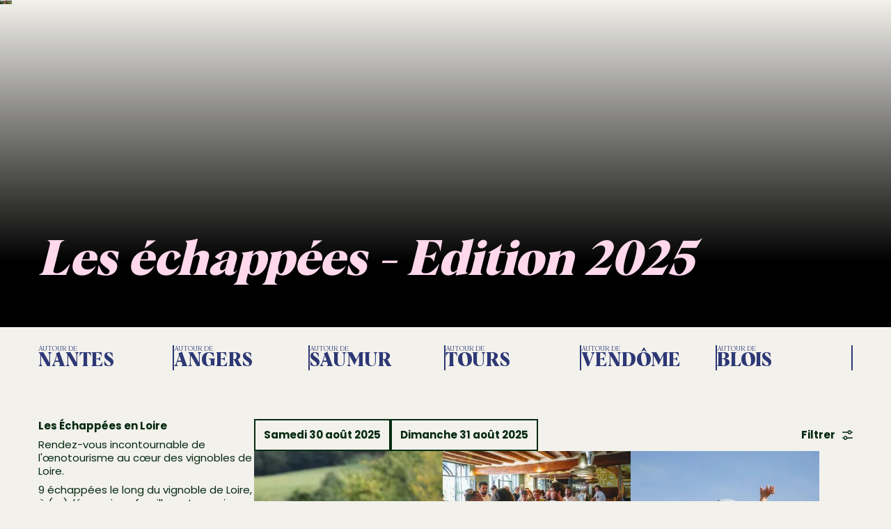

--- FILE ---
content_type: text/html; charset=UTF-8
request_url: https://www.echappeesloire.fr/les-echappees
body_size: 12945
content:
<!DOCTYPE html>
<html lang="fr" dir="ltr">
  <head>
    <meta charset="utf-8" />
<link rel="canonical" href="https://www.echappeesloire.fr/les-echappees" />
<meta name="MobileOptimized" content="width" />
<meta name="HandheldFriendly" content="true" />
<meta name="viewport" content="width=device-width, initial-scale=1.0" />
<link rel="icon" href="/themes/custom/vvr/favicon.png" type="image/png" />
<link rel="alternate" hreflang="fr" href="https://www.echappeesloire.fr/les-echappees" />

    <title>Les échappées - Edition 2025 | Les échappées en Loire</title>
    <link rel="stylesheet" media="all" href="/core/misc/components/progress.module.css?t2bls6" />
<link rel="stylesheet" media="all" href="/core/misc/components/ajax-progress.module.css?t2bls6" />
<link rel="stylesheet" media="all" href="/modules/contrib/captcha/css/captcha.css?t2bls6" />
<link rel="stylesheet" media="all" href="/themes/custom/interloire/assets/css/commons.css?t2bls6" />
<link rel="stylesheet" media="all" href="/themes/custom/vvr/assets/css/screen.css?t2bls6" />

    <script src="https://www.google.com/recaptcha/api.js?hl=fr&amp;render=explicit&amp;onload=drupalRecaptchaOnload" async defer></script>

  </head>
  <body class="vvr node-type-events_list">
    <noscript><iframe src="https://www.googletagmanager.com/ns.html?id=GTM-THRLHFLK" height="0" width="0" style="display:none;visibility:hidden;"></iframe>
</noscript>
      <div class="dialog-off-canvas-main-canvas" data-off-canvas-main-canvas>
    

<div class="Page"><div data-drupal-messages-fallback class="hidden"></div><header data-header-menu-main-component="wrapper" class="Header Header--extanded"><div class="Header-sticky-container"><div class="Header-sticky" data-sticky-animate-component="container"><div class="Header-sticky-content" data-sticky-animate-component="content"><div class="Header-content content-limit" data-header-menu-main-component="outer"><div class="Header-wrapper" data-header-menu-main-component="inner"><a class="logo" href="https://www.echappeesloire.fr/"><img src="/themes/custom/vvr/assets//img/logos/logo@4x.png"
                   width="316"
                   height="120"
                   alt=""
                   loading="eager"
              ></a><div class="Header-nav"><nav role="navigation" aria-labelledby="block-vvr-main-menu-menu" id="block-vvr-main-menu"><ul class="menu-main" role="menubar" data-main-menu-navigation-desktop-component="container"><li class="menu-item" role="menuitem"><button class="menu-link" aria-expanded="false" aria-controls="megamenu-8" data-megamenu-id="megamenu-8"><span >Echappées</span><i class="icon icon-chevron"></i></button><a href="/les-echappees" class="visually-hidden is-active" data-drupal-link-system-path="node/3" aria-current="page">Echappées</a></li><li class="menu-item" role="menuitem"><button class="menu-link" aria-expanded="false" aria-controls="megamenu-11" data-megamenu-id="megamenu-11"><span >Infos pratiques</span><i class="icon icon-chevron"></i></button></li><li class="menu-item" role="menuitem"><button class="menu-link" aria-expanded="false" aria-controls="megamenu-9" data-megamenu-id="megamenu-9"><span >Organisation</span><i class="icon icon-chevron"></i></button></li></ul></nav></div><button class="Header-burgerMenuBtn" aria-expanded="false" aria-controls="main-menu"><svg class="hb" xmlns="http://www.w3.org/2000/svg" viewBox="0 0 10 10" stroke="#eee" stroke-width=".6" fill="rgba(0,0,0,0)" stroke-linecap="round" style="cursor: pointer" aria-hidden="true" focusable="false"><path d="M2,3L5,3L8,3M2,5L8,5M2,7L5,7L8,7"><animate dur="0.2s" attributeName="d" values="M2,3L5,3L8,3M2,5L8,5M2,7L5,7L8,7;M3,3L5,5L7,3M5,5L5,5M3,7L5,5L7,7" fill="freeze" begin="start.begin" /><animate dur="0.2s" attributeName="d" values="M3,3L5,5L7,3M5,5L5,5M3,7L5,5L7,7;M2,3L5,3L8,3M2,5L8,5M2,7L5,7L8,7" fill="freeze" begin="reverse.begin" /></path><rect width="10" height="10" stroke="none"><animate dur="2s" id="reverse" attributeName="width" begin="click" /></rect><rect width="10" height="10" stroke="none"><animate dur="0.001s" id="start" attributeName="width" values="10;0" fill="freeze" begin="click" /><animate dur="0.001s" attributeName="width" values="0;10" fill="freeze" begin="reverse.begin" /></rect></svg></button></div></div></div></div></div></header><div id="megamenu-8" class="Megamenu" data-a11y-disclosure-navigation-component="panel"><button data-a11y-disclosure-navigation-component="close"><i class="icon-cross" data-megamenu-close></i><span class="visually-hidden">Fermer</span></button><div class="Megamenu-wrapper"><div class="Megamenu-links"><p class="title-large">            Trouver mon échappée
    </p><div class="Megamenu-links-wrapper"><div class="Megamenu-links-content"><ul class="toolbar-menu" role="menubar" data-main-menu-navigation-desktop-component="container"><li class="toolbar-menu-item" role="menuitem"><button  class="toolbar-menu-link" aria-expanded="false" aria-controls="submenu-id-7" data-megamenu-id="submenu-id-7"><span >Autour de ...</span><i class="icon icon-chevron"></i></button></li><li class="toolbar-menu-item" role="menuitem"><button  class="toolbar-menu-link" aria-expanded="false" aria-controls="submenu-id-8" data-megamenu-id="submenu-id-8"><span >Par village</span><i class="icon icon-chevron"></i></button></li><li class="toolbar-menu-item" role="menuitem"><a href="/les-echappees-en-loire" class="toolbar-menu-link" data-drupal-link-system-path="node/12">Découvrir les échappées en Loire</a></li></ul><a class="Megamenu-cta button" href="/les-echappees">
              Voir tout
            </a></div><div class="Megamenu-links-sublinks-wrapper" id="submenu-id-7" data-a11y-disclosure-navigation-component="panel"><button data-a11y-disclosure-navigation-component="close"><i class="icon-chevron" data-megamenu-close></i><span class="visually-hidden">Fermer</span></button><ul><li><a href="/les-echappees-nantes">Nantes</a></li><li><a href="/les-echappees-angers">Angers</a></li><li><a href="/les-echappees-saumur">Saumur</a></li><li><a href="/les-echappees-tours">Tours</a></li><li><a href="/les-echappees-vendome">Vendôme</a></li><li><a href="/les-echappees-blois">Blois</a></li></ul></div><div class="Megamenu-links-sublinks-wrapper" id="submenu-id-8" data-a11y-disclosure-navigation-component="panel"><button data-a11y-disclosure-navigation-component="close"><i class="icon-chevron" data-megamenu-close></i><span class="visually-hidden">Fermer</span></button><ul><li><a href="/les-echappees/coteaux-dancenis">Coteaux d&#039;Ancenis</a></li><li><a href="/les-echappees/saint-nicolas-de-bourgueil">Saint-Nicolas de Bourgueil</a></li><li><a href="/les-echappees/saumur-fines-bulles">Saumur Fines Bulles</a></li><li><a href="/les-echappees/saumur-champigny">Saumur Champigny</a></li><li><a href="/les-echappees/anjou-brissac-et-coteaux-de-laubance">Anjou Brissac et Coteaux de l&#039;Aubance</a></li><li><a href="/les-echappees/touraine-et-touraine-mesland">Touraine et Touraine Mesland</a></li><li><a href="/les-echappees/bonnezeaux">Bonnezeaux</a></li><li><a href="/les-echappees/coteaux-du-vendomois">Coteaux du Vendômois</a></li><li><a href="/les-echappees/touraine-noble-joue">Touraine Noble Joué</a></li></ul></div></div></div></div></div><div id="megamenu-9" class="Megamenu" data-a11y-disclosure-navigation-component="panel"><button data-a11y-disclosure-navigation-component="close"><i class="icon-cross" data-megamenu-close></i><span class="visually-hidden">Fermer</span></button><div class="Megamenu-wrapper"><div class="Megamenu-links"><p class="title-large">            Rejoignez-nous
    </p><div class="Megamenu-links-wrapper"><div class="Megamenu-links-content"><ul class="toolbar-menu" role="menubar" data-main-menu-navigation-desktop-component="container"><li class="toolbar-menu-item" role="menuitem"><a href="/devenir-benevole" class="toolbar-menu-link" data-drupal-link-system-path="node/14">Devenir bénévole</a></li><li class="toolbar-menu-item" role="menuitem"><a href="/devenir-partenaire" class="toolbar-menu-link" data-drupal-link-system-path="node/13">Devenir partenaire</a></li><li class="toolbar-menu-item" role="menuitem"><a href="/espace-presse" class="toolbar-menu-link" data-drupal-link-system-path="node/15">Espace presse</a></li></ul></div></div></div></div></div><div id="megamenu-11" class="Megamenu" data-a11y-disclosure-navigation-component="panel"><button data-a11y-disclosure-navigation-component="close"><i class="icon-cross" data-megamenu-close></i><span class="visually-hidden">Fermer</span></button><div class="Megamenu-wrapper"><div class="Megamenu-links"><p class="title-large">            Infos pratiques
    </p><div class="Megamenu-links-wrapper"><div class="Megamenu-links-content"><ul class="toolbar-menu" role="menubar" data-main-menu-navigation-desktop-component="container"><li class="toolbar-menu-item" role="menuitem"><a href="/faq" class="toolbar-menu-link" data-drupal-link-system-path="node/17">FAQ</a></li><li class="toolbar-menu-item" role="menuitem"><a href="/restaurants-partenaires" class="toolbar-menu-link" data-drupal-link-system-path="node/33">Restaurants partenaires</a></li></ul></div></div></div></div></div><main class="Main-wrapper"><div class="EventsList"><div class="ParagraphHeroBanner"><div class="ParagraphHeroBanner-title-wrapper"><div class="ParagraphHeroBanner-title-container content-limit"><div class="ParagraphHeroBanner-title"><h1 data-text-resizing-overflow><em><strong>Les échappées - Edition 2025</strong></em></h1></div></div></div><div class="MediaImage"><img
  src="/sites/vvr/files/styles/responsive_240_79_200w/public/2024-04/Ancenis.jpg.webp?h=229300a4&amp;itok=VhUr7izq"
  data-srcset="/sites/vvr/files/styles/responsive_240_79_200w/public/2024-04/Ancenis.jpg.webp?h=229300a4&amp;itok=VhUr7izq 200w,/sites/vvr/files/styles/responsive_240_79_400w/public/2024-04/Ancenis.jpg.webp?h=229300a4&amp;itok=QMenrGUf 400w,/sites/vvr/files/styles/responsive_240_79_600w/public/2024-04/Ancenis.jpg.webp?h=229300a4&amp;itok=62YghlRR 600w,/sites/vvr/files/styles/responsive_240_79_800w/public/2024-04/Ancenis.jpg.webp?h=229300a4&amp;itok=Tk7aGdE- 800w,/sites/vvr/files/styles/responsive_240_79_1000w/public/2024-04/Ancenis.jpg.webp?h=229300a4&amp;itok=EhiaJP-F 1000w,/sites/vvr/files/styles/responsive_240_79_1200w/public/2024-04/Ancenis.jpg.webp?h=229300a4&amp;itok=_HR3TBuE 1200w,/sites/vvr/files/styles/responsive_240_79_1400w/public/2024-04/Ancenis.jpg.webp?h=229300a4&amp;itok=evAfdSc5 1400w,/sites/vvr/files/styles/responsive_240_79_1600w/public/2024-04/Ancenis.jpg.webp?h=229300a4&amp;itok=hkAoDgca 1600w,/sites/vvr/files/styles/responsive_240_79_1800w/public/2024-04/Ancenis.jpg.webp?h=229300a4&amp;itok=d1f89sY4 1800w,/sites/vvr/files/styles/responsive_240_79_2000w/public/2024-04/Ancenis.jpg.webp?h=229300a4&amp;itok=1BSeTTgW 2000w,/sites/vvr/files/styles/responsive_240_79_2200w/public/2024-04/Ancenis.jpg.webp?h=229300a4&amp;itok=yRPVLRrd 2200w,/sites/vvr/files/styles/responsive_240_79_2400w/public/2024-04/Ancenis.jpg.webp?h=229300a4&amp;itok=a2--QLDg 2400w,/sites/vvr/files/styles/responsive_240_79_2600w/public/2024-04/Ancenis.jpg.webp?h=229300a4&amp;itok=KlvMvnlC 2600w,/sites/vvr/files/styles/responsive_240_79_2800w/public/2024-04/Ancenis.jpg.webp?h=229300a4&amp;itok=6EI9CnMo 2800w,/sites/vvr/files/styles/responsive_240_79_3000w/public/2024-04/Ancenis.jpg.webp?h=229300a4&amp;itok=CPi5lDmF 3000w,/sites/vvr/files/styles/responsive_240_79_3200w/public/2024-04/Ancenis.jpg.webp?h=229300a4&amp;itok=ISTM4Unq 3200w,/sites/vvr/files/styles/responsive_240_79_3400w/public/2024-04/Ancenis.jpg.webp?h=229300a4&amp;itok=xFpp2qfS 3400w,/sites/vvr/files/styles/responsive_240_79_3600w/public/2024-04/Ancenis.jpg.webp?h=229300a4&amp;itok=AfAH7Wma 3600w,/sites/vvr/files/styles/responsive_240_79_3800w/public/2024-04/Ancenis.jpg.webp?h=229300a4&amp;itok=tJYmUtVR 3800w,/sites/vvr/files/styles/responsive_240_79_4000w/public/2024-04/Ancenis.jpg.webp?h=229300a4&amp;itok=wHy9ZW-D 4000w"
   loading="lazy" alt="" width="200" height="65" data-multiplier="1x" data-ratio="240:79"
  /></div></div><div class="EventsList-wrapper"><div class="EventsList-citiesLinks"><ul class="hub-cities-links"><li><a href="/les-echappees-nantes" aria-label="Autour de">Nantes</a></li><li><a href="/les-echappees-angers" aria-label="Autour de">Angers</a></li><li><a href="/les-echappees-saumur" aria-label="Autour de">Saumur</a></li><li><a href="/les-echappees-tours" aria-label="Autour de">Tours</a></li><li><a href="/les-echappees-vendome" aria-label="Autour de">Vendôme</a></li><li><a href="/les-echappees-blois" aria-label="Autour de">Blois</a></li></ul></div><form action=""><div class="js-form-item form-item js-form-type-select form-item- js-form-item-"><label>Autour de ...</label><select data-cities-select="" class="form-select"><option value="">Choisissez votre lieu d’Échappée</option><option value="/les-echappees-nantes">Nantes</option><option value="/les-echappees-angers">Angers</option><option value="/les-echappees-saumur">Saumur</option><option value="/les-echappees-tours">Tours</option><option value="/les-echappees-vendome">Vendôme</option><option value="/les-echappees-blois">Blois</option></select></div></form><section><aside><div class="sticky-content"><div class="rich-content"><p><strong>Les Échappées en Loire</strong></p><p>Rendez-vous incontournable de l'œnotourisme au cœur des vignobles de Loire.</p><p>9 échappées le long du vignoble de Loire, à (re)découvrir en famille, entre amis ou en solo.&nbsp;</p></div><ul class="social-links" aria-label="Suivez-nous sur :"><li><a href="https://www.instagram.com/vinsdeloire.officiel" target="_blank" class="icon-instagram">Instagram</a></li><li><a href="https://www.facebook.com/VinsdeLoire" target="_blank" class="icon-facebook">Facebook</a></li><li><a href="https://www.youtube.com/@VinsdeLoire" target="_blank" class="icon-youtube">Youtube</a></li><li><a href="https://fr.linkedin.com/company/interloire" target="_blank" class="icon-linkedin">LinkedIn</a></li></ul></div></aside><div><form class="event-list-form" data-drupal-selector="event-list-form" action="/les-echappees" method="post" id="event-list-form" accept-charset="UTF-8"><div data-drupal-selector="edit-header" id="edit-header" class="js-form-wrapper form-wrapper"><div id="edit-dates" class="form-checkboxes"><div class="js-form-item form-item js-form-type-checkbox form-item-dates-2025-08-30 js-form-item-dates-2025-08-30"><input data-drupal-selector="edit-dates-2025-08-30" type="checkbox" id="edit-dates-2025-08-30" name="dates[2025-08-30]" value="2025-08-30" class="form-checkbox" /><label for="edit-dates-2025-08-30" class="option">Samedi 30 août 2025</label></div><div class="js-form-item form-item js-form-type-checkbox form-item-dates-2025-08-31 js-form-item-dates-2025-08-31"><input data-drupal-selector="edit-dates-2025-08-31" type="checkbox" id="edit-dates-2025-08-31" name="dates[2025-08-31]" value="2025-08-31" class="form-checkbox" /><label for="edit-dates-2025-08-31" class="option">Dimanche 31 août 2025</label></div></div><span class="filtrer-btn">Filtrer</span></div><div data-drupal-selector="edit-filters" id="edit-filters" class="js-form-wrapper form-wrapper"><fieldset data-drupal-selector="edit-animations" id="edit-animations--wrapper" class="fieldgroup form-composite js-form-item form-item js-form-wrapper form-wrapper"><legend><span class="fieldset-legend">Animation</span></legend><div class="fieldset-wrapper"><div id="edit-animations" class="form-checkboxes"><div class="js-form-item form-item js-form-type-checkbox form-item-animations-9 js-form-item-animations-9"><input data-drupal-selector="edit-animations-9" type="checkbox" id="edit-animations-9" name="animations[9]" value="9" class="form-checkbox" /><label for="edit-animations-9" class="option">Visite de château</label></div><div class="js-form-item form-item js-form-type-checkbox form-item-animations-10 js-form-item-animations-10"><input data-drupal-selector="edit-animations-10" type="checkbox" id="edit-animations-10" name="animations[10]" value="10" class="form-checkbox" /><label for="edit-animations-10" class="option">École des vignes</label></div><div class="js-form-item form-item js-form-type-checkbox form-item-animations-11 js-form-item-animations-11"><input data-drupal-selector="edit-animations-11" type="checkbox" id="edit-animations-11" name="animations[11]" value="11" class="form-checkbox" /><label for="edit-animations-11" class="option">Jeu de piste</label></div><div class="js-form-item form-item js-form-type-checkbox form-item-animations-14 js-form-item-animations-14"><input data-drupal-selector="edit-animations-14" type="checkbox" id="edit-animations-14" name="animations[14]" value="14" class="form-checkbox" /><label for="edit-animations-14" class="option">Concert</label></div><div class="js-form-item form-item js-form-type-checkbox form-item-animations-15 js-form-item-animations-15"><input data-drupal-selector="edit-animations-15" type="checkbox" id="edit-animations-15" name="animations[15]" value="15" class="form-checkbox" /><label for="edit-animations-15" class="option">Exposition de photographie</label></div><div class="js-form-item form-item js-form-type-checkbox form-item-animations-16 js-form-item-animations-16"><input data-drupal-selector="edit-animations-16" type="checkbox" id="edit-animations-16" name="animations[16]" value="16" class="form-checkbox" /><label for="edit-animations-16" class="option">Village gastronomique</label></div><div class="js-form-item form-item js-form-type-checkbox form-item-animations-25 js-form-item-animations-25"><input data-drupal-selector="edit-animations-25" type="checkbox" id="edit-animations-25" name="animations[25]" value="25" class="form-checkbox" /><label for="edit-animations-25" class="option">Village les Echappées en Loire</label></div><div class="js-form-item form-item js-form-type-checkbox form-item-animations-26 js-form-item-animations-26"><input data-drupal-selector="edit-animations-26" type="checkbox" id="edit-animations-26" name="animations[26]" value="26" class="form-checkbox" /><label for="edit-animations-26" class="option">Restauration</label></div><div class="js-form-item form-item js-form-type-checkbox form-item-animations-28 js-form-item-animations-28"><input data-drupal-selector="edit-animations-28" type="checkbox" id="edit-animations-28" name="animations[28]" value="28" class="form-checkbox" /><label for="edit-animations-28" class="option">Échappée gastronomique</label></div><div class="js-form-item form-item js-form-type-checkbox form-item-animations-29 js-form-item-animations-29"><input data-drupal-selector="edit-animations-29" type="checkbox" id="edit-animations-29" name="animations[29]" value="29" class="form-checkbox" /><label for="edit-animations-29" class="option">Parcours libre</label></div><div class="js-form-item form-item js-form-type-checkbox form-item-animations-31 js-form-item-animations-31"><input data-drupal-selector="edit-animations-31" type="checkbox" id="edit-animations-31" name="animations[31]" value="31" class="form-checkbox" /><label for="edit-animations-31" class="option">Balade en VTT</label></div></div></div></fieldset><fieldset data-drupal-selector="edit-journeys" id="edit-journeys--wrapper" class="fieldgroup form-composite js-form-item form-item js-form-wrapper form-wrapper"><legend><span class="fieldset-legend">Parcours</span></legend><div class="fieldset-wrapper"><div id="edit-journeys" class="form-checkboxes"><div class="js-form-item form-item js-form-type-checkbox form-item-journeys-7 js-form-item-journeys-7"><input data-drupal-selector="edit-journeys-7" type="checkbox" id="edit-journeys-7" name="journeys[7]" value="7" class="form-checkbox" /><label for="edit-journeys-7" class="option">Balade à pieds</label></div><div class="js-form-item form-item js-form-type-checkbox form-item-journeys-17 js-form-item-journeys-17"><input data-drupal-selector="edit-journeys-17" type="checkbox" id="edit-journeys-17" name="journeys[17]" value="17" class="form-checkbox" /><label for="edit-journeys-17" class="option">Balade famille</label></div><div class="js-form-item form-item js-form-type-checkbox form-item-journeys-18 js-form-item-journeys-18"><input data-drupal-selector="edit-journeys-18" type="checkbox" id="edit-journeys-18" name="journeys[18]" value="18" class="form-checkbox" /><label for="edit-journeys-18" class="option">Balade en calèche</label></div><div class="js-form-item form-item js-form-type-checkbox form-item-journeys-20 js-form-item-journeys-20"><input data-drupal-selector="edit-journeys-20" type="checkbox" id="edit-journeys-20" name="journeys[20]" value="20" class="form-checkbox" /><label for="edit-journeys-20" class="option">Balade terre-fleuve</label></div><div class="js-form-item form-item js-form-type-checkbox form-item-journeys-21 js-form-item-journeys-21"><input data-drupal-selector="edit-journeys-21" type="checkbox" id="edit-journeys-21" name="journeys[21]" value="21" class="form-checkbox" /><label for="edit-journeys-21" class="option">Balade yoga</label></div><div class="js-form-item form-item js-form-type-checkbox form-item-journeys-22 js-form-item-journeys-22"><input data-drupal-selector="edit-journeys-22" type="checkbox" id="edit-journeys-22" name="journeys[22]" value="22" class="form-checkbox" /><label for="edit-journeys-22" class="option">Balade en trottinette</label></div><div class="js-form-item form-item js-form-type-checkbox form-item-journeys-23 js-form-item-journeys-23"><input data-drupal-selector="edit-journeys-23" type="checkbox" id="edit-journeys-23" name="journeys[23]" value="23" class="form-checkbox" /><label for="edit-journeys-23" class="option">Balade en VTT</label></div><div class="js-form-item form-item js-form-type-checkbox form-item-journeys-27 js-form-item-journeys-27"><input data-drupal-selector="edit-journeys-27" type="checkbox" id="edit-journeys-27" name="journeys[27]" value="27" class="form-checkbox" /><label for="edit-journeys-27" class="option">Balade libre</label></div><div class="js-form-item form-item js-form-type-checkbox form-item-journeys-30 js-form-item-journeys-30"><input data-drupal-selector="edit-journeys-30" type="checkbox" id="edit-journeys-30" name="journeys[30]" value="30" class="form-checkbox" /><label for="edit-journeys-30" class="option">Balade à pied avec pique-nique</label></div><div class="js-form-item form-item js-form-type-checkbox form-item-journeys-32 js-form-item-journeys-32"><input data-drupal-selector="edit-journeys-32" type="checkbox" id="edit-journeys-32" name="journeys[32]" value="32" class="form-checkbox" /><label for="edit-journeys-32" class="option">Balade en voiture de collection</label></div><div class="js-form-item form-item js-form-type-checkbox form-item-journeys-33 js-form-item-journeys-33"><input data-drupal-selector="edit-journeys-33" type="checkbox" id="edit-journeys-33" name="journeys[33]" value="33" class="form-checkbox" /><label for="edit-journeys-33" class="option">Balade en vélo</label></div></div></div></fieldset></div><div data-drupal-selector="results-ajax-wrapper" id="results-ajax-wrapper" class="js-form-wrapper form-wrapper"><article class="EventTeaser" data-fl-href="/les-echappees/coteaux-dancenis"><div class="MediaImage"><img
  src="/sites/vvr/files/styles/responsive_268_325_200w/public/2024-05/Parcours.jpg.webp?h=3027bd43&amp;itok=TkTuXaa7"
  data-srcset="/sites/vvr/files/styles/responsive_268_325_200w/public/2024-05/Parcours.jpg.webp?h=3027bd43&amp;itok=TkTuXaa7 200w,/sites/vvr/files/styles/responsive_268_325_400w/public/2024-05/Parcours.jpg.webp?h=3027bd43&amp;itok=owtB6yjR 400w,/sites/vvr/files/styles/responsive_268_325_600w/public/2024-05/Parcours.jpg.webp?h=3027bd43&amp;itok=b-enGUFX 600w,/sites/vvr/files/styles/responsive_268_325_800w/public/2024-05/Parcours.jpg.webp?h=3027bd43&amp;itok=2JIprF8R 800w,/sites/vvr/files/styles/responsive_268_325_1000w/public/2024-05/Parcours.jpg.webp?h=3027bd43&amp;itok=q1Gr2cbP 1000w,/sites/vvr/files/styles/responsive_268_325_1200w/public/2024-05/Parcours.jpg.webp?h=3027bd43&amp;itok=AWtldLYw 1200w,/sites/vvr/files/styles/responsive_268_325_1400w/public/2024-05/Parcours.jpg.webp?h=3027bd43&amp;itok=p5_8Ic0W 1400w,/sites/vvr/files/styles/responsive_268_325_1600w/public/2024-05/Parcours.jpg.webp?h=3027bd43&amp;itok=ltH6hqte 1600w,/sites/vvr/files/styles/responsive_268_325_1800w/public/2024-05/Parcours.jpg.webp?h=3027bd43&amp;itok=fyJPPji_ 1800w,/sites/vvr/files/styles/responsive_268_325_2000w/public/2024-05/Parcours.jpg.webp?h=3027bd43&amp;itok=63b-hf8j 2000w,/sites/vvr/files/styles/responsive_268_325_2200w/public/2024-05/Parcours.jpg.webp?h=3027bd43&amp;itok=LlfCWpn9 2200w,/sites/vvr/files/styles/responsive_268_325_2400w/public/2024-05/Parcours.jpg.webp?h=3027bd43&amp;itok=dfwiJrsa 2400w,/sites/vvr/files/styles/responsive_268_325_2600w/public/2024-05/Parcours.jpg.webp?h=3027bd43&amp;itok=ycYL3VIK 2600w,/sites/vvr/files/styles/responsive_268_325_2800w/public/2024-05/Parcours.jpg.webp?h=3027bd43&amp;itok=JggWsHol 2800w,/sites/vvr/files/styles/responsive_268_325_3000w/public/2024-05/Parcours.jpg.webp?h=3027bd43&amp;itok=ZCtjrSUz 3000w,/sites/vvr/files/styles/responsive_268_325_3200w/public/2024-05/Parcours.jpg.webp?h=3027bd43&amp;itok=gdE-Nkoa 3200w,/sites/vvr/files/styles/responsive_268_325_3400w/public/2024-05/Parcours.jpg.webp?h=3027bd43&amp;itok=4UoE1LHi 3400w,/sites/vvr/files/styles/responsive_268_325_3600w/public/2024-05/Parcours.jpg.webp?h=3027bd43&amp;itok=nhSMbsQ- 3600w,/sites/vvr/files/styles/responsive_268_325_3800w/public/2024-05/Parcours.jpg.webp?h=3027bd43&amp;itok=pD3Fi7DR 3800w,/sites/vvr/files/styles/responsive_268_325_4000w/public/2024-05/Parcours.jpg.webp?h=3027bd43&amp;itok=3locmICz 4000w"
   loading="lazy" alt="" width="200" height="242" data-multiplier="1x" data-ratio="268:325"
  /></div><div class="EventTeaser-body"><h2 class="title--xlarge"><a href="/les-echappees/coteaux-dancenis" data-fl-mute><span>Coteaux d&#039;Ancenis</span></a></h2><span class="EventTeaser-locality">  Ancenis Saint-Géreon (44)</span><ul class="EventTeaser-dates"><li>Dimanche 31 août 2025</li></ul></div></article><article class="EventTeaser" data-fl-href="/les-echappees/saint-nicolas-de-bourgueil"><div class="MediaImage"><img
  src="/sites/vvr/files/styles/responsive_268_325_200w/public/2025-05/echappees-en-loire-2024-pixim-st-nicolas-de-bourgueil-dsc6449.jpg.webp?itok=k7Zyvu3k"
  data-srcset="/sites/vvr/files/styles/responsive_268_325_200w/public/2025-05/echappees-en-loire-2024-pixim-st-nicolas-de-bourgueil-dsc6449.jpg.webp?itok=k7Zyvu3k 200w,/sites/vvr/files/styles/responsive_268_325_400w/public/2025-05/echappees-en-loire-2024-pixim-st-nicolas-de-bourgueil-dsc6449.jpg.webp?itok=feLAvpxl 400w,/sites/vvr/files/styles/responsive_268_325_600w/public/2025-05/echappees-en-loire-2024-pixim-st-nicolas-de-bourgueil-dsc6449.jpg.webp?itok=2iiUJYvm 600w,/sites/vvr/files/styles/responsive_268_325_800w/public/2025-05/echappees-en-loire-2024-pixim-st-nicolas-de-bourgueil-dsc6449.jpg.webp?itok=WrFAzNTG 800w,/sites/vvr/files/styles/responsive_268_325_1000w/public/2025-05/echappees-en-loire-2024-pixim-st-nicolas-de-bourgueil-dsc6449.jpg.webp?itok=fYo0y04n 1000w,/sites/vvr/files/styles/responsive_268_325_1200w/public/2025-05/echappees-en-loire-2024-pixim-st-nicolas-de-bourgueil-dsc6449.jpg.webp?itok=KDbWMAZI 1200w,/sites/vvr/files/styles/responsive_268_325_1400w/public/2025-05/echappees-en-loire-2024-pixim-st-nicolas-de-bourgueil-dsc6449.jpg.webp?itok=ESHnykBD 1400w,/sites/vvr/files/styles/responsive_268_325_1600w/public/2025-05/echappees-en-loire-2024-pixim-st-nicolas-de-bourgueil-dsc6449.jpg.webp?itok=c_cTnwz7 1600w,/sites/vvr/files/styles/responsive_268_325_1800w/public/2025-05/echappees-en-loire-2024-pixim-st-nicolas-de-bourgueil-dsc6449.jpg.webp?itok=CLSmF5_D 1800w,/sites/vvr/files/styles/responsive_268_325_2000w/public/2025-05/echappees-en-loire-2024-pixim-st-nicolas-de-bourgueil-dsc6449.jpg.webp?itok=Y1xjS3PD 2000w,/sites/vvr/files/styles/responsive_268_325_2200w/public/2025-05/echappees-en-loire-2024-pixim-st-nicolas-de-bourgueil-dsc6449.jpg.webp?itok=AhcDJO6u 2200w,/sites/vvr/files/styles/responsive_268_325_2400w/public/2025-05/echappees-en-loire-2024-pixim-st-nicolas-de-bourgueil-dsc6449.jpg.webp?itok=sodz7YS3 2400w,/sites/vvr/files/styles/responsive_268_325_2600w/public/2025-05/echappees-en-loire-2024-pixim-st-nicolas-de-bourgueil-dsc6449.jpg.webp?itok=If_lwqD7 2600w,/sites/vvr/files/styles/responsive_268_325_2800w/public/2025-05/echappees-en-loire-2024-pixim-st-nicolas-de-bourgueil-dsc6449.jpg.webp?itok=ewi6XBrm 2800w,/sites/vvr/files/styles/responsive_268_325_3000w/public/2025-05/echappees-en-loire-2024-pixim-st-nicolas-de-bourgueil-dsc6449.jpg.webp?itok=0sBHTdBX 3000w,/sites/vvr/files/styles/responsive_268_325_3200w/public/2025-05/echappees-en-loire-2024-pixim-st-nicolas-de-bourgueil-dsc6449.jpg.webp?itok=neQjDNVM 3200w,/sites/vvr/files/styles/responsive_268_325_3400w/public/2025-05/echappees-en-loire-2024-pixim-st-nicolas-de-bourgueil-dsc6449.jpg.webp?itok=0Or09PuS 3400w,/sites/vvr/files/styles/responsive_268_325_3600w/public/2025-05/echappees-en-loire-2024-pixim-st-nicolas-de-bourgueil-dsc6449.jpg.webp?itok=FsXJsahF 3600w,/sites/vvr/files/styles/responsive_268_325_3800w/public/2025-05/echappees-en-loire-2024-pixim-st-nicolas-de-bourgueil-dsc6449.jpg.webp?itok=W-7YxQLi 3800w,/sites/vvr/files/styles/responsive_268_325_4000w/public/2025-05/echappees-en-loire-2024-pixim-st-nicolas-de-bourgueil-dsc6449.jpg.webp?itok=tuXyPC38 4000w"
   loading="lazy" alt="" width="200" height="242" data-multiplier="1x" data-ratio="268:325"
  /></div><div class="EventTeaser-body"><h2 class="title--xlarge"><a href="/les-echappees/saint-nicolas-de-bourgueil" data-fl-mute><span>Saint-Nicolas de Bourgueil</span></a></h2><span class="EventTeaser-locality"> Saint-Nicolas-de-Bourgueil (37)</span><ul class="EventTeaser-dates"><li>Samedi 30 août 2025</li></ul></div></article><article class="EventTeaser" data-fl-href="/les-echappees/saumur-fines-bulles"><div class="MediaImage"><img
  src="/sites/vvr/files/styles/responsive_268_325_200w/public/2024-05/Saumur-fines-bulles.jpg.webp?h=decbf620&amp;itok=jjZqV3rv"
  data-srcset="/sites/vvr/files/styles/responsive_268_325_200w/public/2024-05/Saumur-fines-bulles.jpg.webp?h=decbf620&amp;itok=jjZqV3rv 200w,/sites/vvr/files/styles/responsive_268_325_400w/public/2024-05/Saumur-fines-bulles.jpg.webp?h=decbf620&amp;itok=z34s5T_7 400w,/sites/vvr/files/styles/responsive_268_325_600w/public/2024-05/Saumur-fines-bulles.jpg.webp?h=decbf620&amp;itok=uuQ7uqln 600w,/sites/vvr/files/styles/responsive_268_325_800w/public/2024-05/Saumur-fines-bulles.jpg.webp?h=decbf620&amp;itok=QGUHnhM6 800w,/sites/vvr/files/styles/responsive_268_325_1000w/public/2024-05/Saumur-fines-bulles.jpg.webp?h=decbf620&amp;itok=WnWjSbUh 1000w,/sites/vvr/files/styles/responsive_268_325_1200w/public/2024-05/Saumur-fines-bulles.jpg.webp?h=decbf620&amp;itok=n3HOQH6M 1200w,/sites/vvr/files/styles/responsive_268_325_1400w/public/2024-05/Saumur-fines-bulles.jpg.webp?h=decbf620&amp;itok=jksv65zf 1400w,/sites/vvr/files/styles/responsive_268_325_1600w/public/2024-05/Saumur-fines-bulles.jpg.webp?h=decbf620&amp;itok=XwU9cSut 1600w,/sites/vvr/files/styles/responsive_268_325_1800w/public/2024-05/Saumur-fines-bulles.jpg.webp?h=decbf620&amp;itok=_VJLsVZW 1800w,/sites/vvr/files/styles/responsive_268_325_2000w/public/2024-05/Saumur-fines-bulles.jpg.webp?h=decbf620&amp;itok=dr0-zrfL 2000w,/sites/vvr/files/styles/responsive_268_325_2200w/public/2024-05/Saumur-fines-bulles.jpg.webp?h=decbf620&amp;itok=_SywhFfr 2200w,/sites/vvr/files/styles/responsive_268_325_2400w/public/2024-05/Saumur-fines-bulles.jpg.webp?h=decbf620&amp;itok=Bf63s_yU 2400w,/sites/vvr/files/styles/responsive_268_325_2600w/public/2024-05/Saumur-fines-bulles.jpg.webp?h=decbf620&amp;itok=lF90kJJJ 2600w,/sites/vvr/files/styles/responsive_268_325_2800w/public/2024-05/Saumur-fines-bulles.jpg.webp?h=decbf620&amp;itok=Exe-UaAL 2800w,/sites/vvr/files/styles/responsive_268_325_3000w/public/2024-05/Saumur-fines-bulles.jpg.webp?h=decbf620&amp;itok=2yNJSfuF 3000w,/sites/vvr/files/styles/responsive_268_325_3200w/public/2024-05/Saumur-fines-bulles.jpg.webp?h=decbf620&amp;itok=cQlRx8DB 3200w,/sites/vvr/files/styles/responsive_268_325_3400w/public/2024-05/Saumur-fines-bulles.jpg.webp?h=decbf620&amp;itok=D2BT_PKg 3400w,/sites/vvr/files/styles/responsive_268_325_3600w/public/2024-05/Saumur-fines-bulles.jpg.webp?h=decbf620&amp;itok=9IIoNDBn 3600w,/sites/vvr/files/styles/responsive_268_325_3800w/public/2024-05/Saumur-fines-bulles.jpg.webp?h=decbf620&amp;itok=32zrLY7h 3800w,/sites/vvr/files/styles/responsive_268_325_4000w/public/2024-05/Saumur-fines-bulles.jpg.webp?h=decbf620&amp;itok=4WcuWE_X 4000w"
   loading="lazy" alt="" width="200" height="242" data-multiplier="1x" data-ratio="268:325"
  /></div><div class="EventTeaser-body"><h2 class="title--xlarge"><a href="/les-echappees/saumur-fines-bulles" data-fl-mute><span>Saumur Fines Bulles</span></a></h2><span class="EventTeaser-locality"> Varrains (49)</span><ul class="EventTeaser-dates"><li>Samedi 30 août 2025</li></ul></div></article><article class="EventTeaser" data-fl-href="/les-echappees/saumur-champigny"><div class="MediaImage"><img
  src="/sites/vvr/files/styles/responsive_268_325_200w/public/2024-05/Saumur-Champigny.jpg.webp?h=de5ce447&amp;itok=D-8Sb3h_"
  data-srcset="/sites/vvr/files/styles/responsive_268_325_200w/public/2024-05/Saumur-Champigny.jpg.webp?h=de5ce447&amp;itok=D-8Sb3h_ 200w,/sites/vvr/files/styles/responsive_268_325_400w/public/2024-05/Saumur-Champigny.jpg.webp?h=de5ce447&amp;itok=1a9uF9Za 400w,/sites/vvr/files/styles/responsive_268_325_600w/public/2024-05/Saumur-Champigny.jpg.webp?h=de5ce447&amp;itok=7qhJSAXe 600w,/sites/vvr/files/styles/responsive_268_325_800w/public/2024-05/Saumur-Champigny.jpg.webp?h=de5ce447&amp;itok=WO1zXwub 800w,/sites/vvr/files/styles/responsive_268_325_1000w/public/2024-05/Saumur-Champigny.jpg.webp?h=de5ce447&amp;itok=i90YtwVF 1000w,/sites/vvr/files/styles/responsive_268_325_1200w/public/2024-05/Saumur-Champigny.jpg.webp?h=de5ce447&amp;itok=I7lD3wCb 1200w,/sites/vvr/files/styles/responsive_268_325_1400w/public/2024-05/Saumur-Champigny.jpg.webp?h=de5ce447&amp;itok=m9IgrpbU 1400w,/sites/vvr/files/styles/responsive_268_325_1600w/public/2024-05/Saumur-Champigny.jpg.webp?h=de5ce447&amp;itok=GVYyo8aP 1600w,/sites/vvr/files/styles/responsive_268_325_1800w/public/2024-05/Saumur-Champigny.jpg.webp?h=de5ce447&amp;itok=xOL4kRMV 1800w,/sites/vvr/files/styles/responsive_268_325_2000w/public/2024-05/Saumur-Champigny.jpg.webp?h=de5ce447&amp;itok=YcBHbDiP 2000w,/sites/vvr/files/styles/responsive_268_325_2200w/public/2024-05/Saumur-Champigny.jpg.webp?h=de5ce447&amp;itok=oOc3_E-N 2200w,/sites/vvr/files/styles/responsive_268_325_2400w/public/2024-05/Saumur-Champigny.jpg.webp?h=de5ce447&amp;itok=Da7x0LxX 2400w,/sites/vvr/files/styles/responsive_268_325_2600w/public/2024-05/Saumur-Champigny.jpg.webp?h=de5ce447&amp;itok=sI9kPEMU 2600w,/sites/vvr/files/styles/responsive_268_325_2800w/public/2024-05/Saumur-Champigny.jpg.webp?h=de5ce447&amp;itok=u8vDglFd 2800w,/sites/vvr/files/styles/responsive_268_325_3000w/public/2024-05/Saumur-Champigny.jpg.webp?h=de5ce447&amp;itok=lD46r1Zc 3000w,/sites/vvr/files/styles/responsive_268_325_3200w/public/2024-05/Saumur-Champigny.jpg.webp?h=de5ce447&amp;itok=UyppmJuI 3200w,/sites/vvr/files/styles/responsive_268_325_3400w/public/2024-05/Saumur-Champigny.jpg.webp?h=de5ce447&amp;itok=YdUXjME3 3400w,/sites/vvr/files/styles/responsive_268_325_3600w/public/2024-05/Saumur-Champigny.jpg.webp?h=de5ce447&amp;itok=Z-Ih44VG 3600w,/sites/vvr/files/styles/responsive_268_325_3800w/public/2024-05/Saumur-Champigny.jpg.webp?h=de5ce447&amp;itok=xEHns7IR 3800w,/sites/vvr/files/styles/responsive_268_325_4000w/public/2024-05/Saumur-Champigny.jpg.webp?h=de5ce447&amp;itok=xu-apehM 4000w"
   loading="lazy" alt="" width="200" height="242" data-multiplier="1x" data-ratio="268:325"
  /></div><div class="EventTeaser-body"><h2 class="title--xlarge"><a href="/les-echappees/saumur-champigny" data-fl-mute><span>Saumur Champigny</span></a></h2><span class="EventTeaser-locality"> Varrains (49)</span><ul class="EventTeaser-dates"><li>Samedi 30 août 2025</li></ul></div></article><article class="EventTeaser" data-fl-href="/les-echappees/bonnezeaux"><div class="MediaImage"><img
  src="/sites/vvr/files/styles/responsive_268_325_200w/public/2024-05/D%C3%A9couverte.jpg.webp?h=05f864b3&amp;itok=CEHvI-nK"
  data-srcset="/sites/vvr/files/styles/responsive_268_325_200w/public/2024-05/D%C3%A9couverte.jpg.webp?h=05f864b3&amp;itok=CEHvI-nK 200w,/sites/vvr/files/styles/responsive_268_325_400w/public/2024-05/D%C3%A9couverte.jpg.webp?h=05f864b3&amp;itok=NIxaUcjO 400w,/sites/vvr/files/styles/responsive_268_325_600w/public/2024-05/D%C3%A9couverte.jpg.webp?h=05f864b3&amp;itok=J-zxEP3j 600w,/sites/vvr/files/styles/responsive_268_325_800w/public/2024-05/D%C3%A9couverte.jpg.webp?h=05f864b3&amp;itok=FDdxxCz2 800w,/sites/vvr/files/styles/responsive_268_325_1000w/public/2024-05/D%C3%A9couverte.jpg.webp?h=05f864b3&amp;itok=epXIoRG2 1000w,/sites/vvr/files/styles/responsive_268_325_1200w/public/2024-05/D%C3%A9couverte.jpg.webp?h=05f864b3&amp;itok=rruI2qzz 1200w,/sites/vvr/files/styles/responsive_268_325_1400w/public/2024-05/D%C3%A9couverte.jpg.webp?h=05f864b3&amp;itok=vljIJqQL 1400w,/sites/vvr/files/styles/responsive_268_325_1600w/public/2024-05/D%C3%A9couverte.jpg.webp?h=05f864b3&amp;itok=RofDg2kn 1600w,/sites/vvr/files/styles/responsive_268_325_1800w/public/2024-05/D%C3%A9couverte.jpg.webp?h=05f864b3&amp;itok=kVW6VsD2 1800w,/sites/vvr/files/styles/responsive_268_325_2000w/public/2024-05/D%C3%A9couverte.jpg.webp?h=05f864b3&amp;itok=fyNmL6Qq 2000w,/sites/vvr/files/styles/responsive_268_325_2200w/public/2024-05/D%C3%A9couverte.jpg.webp?h=05f864b3&amp;itok=nzG2avvn 2200w,/sites/vvr/files/styles/responsive_268_325_2400w/public/2024-05/D%C3%A9couverte.jpg.webp?h=05f864b3&amp;itok=n2_VYIRu 2400w,/sites/vvr/files/styles/responsive_268_325_2600w/public/2024-05/D%C3%A9couverte.jpg.webp?h=05f864b3&amp;itok=r54V4OlE 2600w,/sites/vvr/files/styles/responsive_268_325_2800w/public/2024-05/D%C3%A9couverte.jpg.webp?h=05f864b3&amp;itok=K8MNsmgw 2800w,/sites/vvr/files/styles/responsive_268_325_3000w/public/2024-05/D%C3%A9couverte.jpg.webp?h=05f864b3&amp;itok=PGAo8N_U 3000w,/sites/vvr/files/styles/responsive_268_325_3200w/public/2024-05/D%C3%A9couverte.jpg.webp?h=05f864b3&amp;itok=TZzo-5np 3200w,/sites/vvr/files/styles/responsive_268_325_3400w/public/2024-05/D%C3%A9couverte.jpg.webp?h=05f864b3&amp;itok=K8OXdcz5 3400w,/sites/vvr/files/styles/responsive_268_325_3600w/public/2024-05/D%C3%A9couverte.jpg.webp?h=05f864b3&amp;itok=Cbz10_mi 3600w,/sites/vvr/files/styles/responsive_268_325_3800w/public/2024-05/D%C3%A9couverte.jpg.webp?h=05f864b3&amp;itok=Y1OBxh5d 3800w,/sites/vvr/files/styles/responsive_268_325_4000w/public/2024-05/D%C3%A9couverte.jpg.webp?h=05f864b3&amp;itok=kH7BkgtX 4000w"
   loading="lazy" alt="" width="200" height="242" data-multiplier="1x" data-ratio="268:325"
  /></div><div class="EventTeaser-body"><h2 class="title--xlarge"><a href="/les-echappees/bonnezeaux" data-fl-mute><span>Bonnezeaux</span></a></h2><span class="EventTeaser-locality"> Bellevigne-en-Layon, France (49)</span><ul class="EventTeaser-dates"><li>Dimanche 31 août 2025</li></ul></div></article><article class="EventTeaser" data-fl-href="/les-echappees/coteaux-du-vendomois"><div class="MediaImage"><img
  src="/sites/vvr/files/styles/responsive_268_325_200w/public/2024-05/Randonn%C3%A9e-groupe.jpg.webp?h=c68a9072&amp;itok=0BDYoA22"
  data-srcset="/sites/vvr/files/styles/responsive_268_325_200w/public/2024-05/Randonn%C3%A9e-groupe.jpg.webp?h=c68a9072&amp;itok=0BDYoA22 200w,/sites/vvr/files/styles/responsive_268_325_400w/public/2024-05/Randonn%C3%A9e-groupe.jpg.webp?h=c68a9072&amp;itok=Kn1GNLWv 400w,/sites/vvr/files/styles/responsive_268_325_600w/public/2024-05/Randonn%C3%A9e-groupe.jpg.webp?h=c68a9072&amp;itok=ZtoFxEFx 600w,/sites/vvr/files/styles/responsive_268_325_800w/public/2024-05/Randonn%C3%A9e-groupe.jpg.webp?h=c68a9072&amp;itok=kghY5qLm 800w,/sites/vvr/files/styles/responsive_268_325_1000w/public/2024-05/Randonn%C3%A9e-groupe.jpg.webp?h=c68a9072&amp;itok=DWnesIi2 1000w,/sites/vvr/files/styles/responsive_268_325_1200w/public/2024-05/Randonn%C3%A9e-groupe.jpg.webp?h=c68a9072&amp;itok=jM4MYxgF 1200w,/sites/vvr/files/styles/responsive_268_325_1400w/public/2024-05/Randonn%C3%A9e-groupe.jpg.webp?h=c68a9072&amp;itok=SzMKRwRK 1400w,/sites/vvr/files/styles/responsive_268_325_1600w/public/2024-05/Randonn%C3%A9e-groupe.jpg.webp?h=c68a9072&amp;itok=-B6G0VBj 1600w,/sites/vvr/files/styles/responsive_268_325_1800w/public/2024-05/Randonn%C3%A9e-groupe.jpg.webp?h=c68a9072&amp;itok=ClrAtoS3 1800w,/sites/vvr/files/styles/responsive_268_325_2000w/public/2024-05/Randonn%C3%A9e-groupe.jpg.webp?h=c68a9072&amp;itok=ILZ99uyA 2000w,/sites/vvr/files/styles/responsive_268_325_2200w/public/2024-05/Randonn%C3%A9e-groupe.jpg.webp?h=c68a9072&amp;itok=rsRbJLli 2200w,/sites/vvr/files/styles/responsive_268_325_2400w/public/2024-05/Randonn%C3%A9e-groupe.jpg.webp?h=c68a9072&amp;itok=XB6ynVGI 2400w,/sites/vvr/files/styles/responsive_268_325_2600w/public/2024-05/Randonn%C3%A9e-groupe.jpg.webp?h=c68a9072&amp;itok=QqPlVU6L 2600w,/sites/vvr/files/styles/responsive_268_325_2800w/public/2024-05/Randonn%C3%A9e-groupe.jpg.webp?h=c68a9072&amp;itok=FWmT05X2 2800w,/sites/vvr/files/styles/responsive_268_325_3000w/public/2024-05/Randonn%C3%A9e-groupe.jpg.webp?h=c68a9072&amp;itok=tHYHQ6i8 3000w,/sites/vvr/files/styles/responsive_268_325_3200w/public/2024-05/Randonn%C3%A9e-groupe.jpg.webp?h=c68a9072&amp;itok=nXuj8Uzm 3200w,/sites/vvr/files/styles/responsive_268_325_3400w/public/2024-05/Randonn%C3%A9e-groupe.jpg.webp?h=c68a9072&amp;itok=aWhXvmKH 3400w,/sites/vvr/files/styles/responsive_268_325_3600w/public/2024-05/Randonn%C3%A9e-groupe.jpg.webp?h=c68a9072&amp;itok=quet2lH6 3600w,/sites/vvr/files/styles/responsive_268_325_3800w/public/2024-05/Randonn%C3%A9e-groupe.jpg.webp?h=c68a9072&amp;itok=j25YEOLJ 3800w,/sites/vvr/files/styles/responsive_268_325_4000w/public/2024-05/Randonn%C3%A9e-groupe.jpg.webp?h=c68a9072&amp;itok=qTMcoGAS 4000w"
   loading="lazy" alt="" width="200" height="242" data-multiplier="1x" data-ratio="268:325"
  /></div><div class="EventTeaser-body"><h2 class="title--xlarge"><a href="/les-echappees/coteaux-du-vendomois" data-fl-mute><span>Coteaux du Vendômois</span></a></h2><span class="EventTeaser-locality">Thoré la Rochette (41)</span><ul class="EventTeaser-dates"><li>Dimanche 31 août 2025</li></ul></div></article><article class="EventTeaser" data-fl-href="/les-echappees/anjou-brissac-et-coteaux-de-laubance"><div class="MediaImage"><img
  src="/sites/vvr/files/styles/responsive_268_325_200w/public/2024-05/Balade-groupe.jpg.webp?h=cb484f08&amp;itok=fqnXEC9u"
  data-srcset="/sites/vvr/files/styles/responsive_268_325_200w/public/2024-05/Balade-groupe.jpg.webp?h=cb484f08&amp;itok=fqnXEC9u 200w,/sites/vvr/files/styles/responsive_268_325_400w/public/2024-05/Balade-groupe.jpg.webp?h=cb484f08&amp;itok=EBIsOgjG 400w,/sites/vvr/files/styles/responsive_268_325_600w/public/2024-05/Balade-groupe.jpg.webp?h=cb484f08&amp;itok=Ff_84bol 600w,/sites/vvr/files/styles/responsive_268_325_800w/public/2024-05/Balade-groupe.jpg.webp?h=cb484f08&amp;itok=He1R2QDR 800w,/sites/vvr/files/styles/responsive_268_325_1000w/public/2024-05/Balade-groupe.jpg.webp?h=cb484f08&amp;itok=ulDOEO6Z 1000w,/sites/vvr/files/styles/responsive_268_325_1200w/public/2024-05/Balade-groupe.jpg.webp?h=cb484f08&amp;itok=TC6D6F0c 1200w,/sites/vvr/files/styles/responsive_268_325_1400w/public/2024-05/Balade-groupe.jpg.webp?h=cb484f08&amp;itok=t0X4WLF6 1400w,/sites/vvr/files/styles/responsive_268_325_1600w/public/2024-05/Balade-groupe.jpg.webp?h=cb484f08&amp;itok=oA1GZa3O 1600w,/sites/vvr/files/styles/responsive_268_325_1800w/public/2024-05/Balade-groupe.jpg.webp?h=cb484f08&amp;itok=_CtA30yz 1800w,/sites/vvr/files/styles/responsive_268_325_2000w/public/2024-05/Balade-groupe.jpg.webp?h=cb484f08&amp;itok=kcks87n8 2000w,/sites/vvr/files/styles/responsive_268_325_2200w/public/2024-05/Balade-groupe.jpg.webp?h=cb484f08&amp;itok=RltSx5qF 2200w,/sites/vvr/files/styles/responsive_268_325_2400w/public/2024-05/Balade-groupe.jpg.webp?h=cb484f08&amp;itok=vd49TFtj 2400w,/sites/vvr/files/styles/responsive_268_325_2600w/public/2024-05/Balade-groupe.jpg.webp?h=cb484f08&amp;itok=n1tk0ct1 2600w,/sites/vvr/files/styles/responsive_268_325_2800w/public/2024-05/Balade-groupe.jpg.webp?h=cb484f08&amp;itok=jcz7i_iq 2800w,/sites/vvr/files/styles/responsive_268_325_3000w/public/2024-05/Balade-groupe.jpg.webp?h=cb484f08&amp;itok=fdVItosH 3000w,/sites/vvr/files/styles/responsive_268_325_3200w/public/2024-05/Balade-groupe.jpg.webp?h=cb484f08&amp;itok=JZLkqJ25 3200w,/sites/vvr/files/styles/responsive_268_325_3400w/public/2024-05/Balade-groupe.jpg.webp?h=cb484f08&amp;itok=wdAjMOZp 3400w,/sites/vvr/files/styles/responsive_268_325_3600w/public/2024-05/Balade-groupe.jpg.webp?h=cb484f08&amp;itok=0zUHl5k2 3600w,/sites/vvr/files/styles/responsive_268_325_3800w/public/2024-05/Balade-groupe.jpg.webp?h=cb484f08&amp;itok=_2vb4DVw 3800w,/sites/vvr/files/styles/responsive_268_325_4000w/public/2024-05/Balade-groupe.jpg.webp?h=cb484f08&amp;itok=6IwIZDXs 4000w"
   loading="lazy" alt="" width="200" height="242" data-multiplier="1x" data-ratio="268:325"
  /></div><div class="EventTeaser-body"><h2 class="title--xlarge"><a href="/les-echappees/anjou-brissac-et-coteaux-de-laubance" data-fl-mute><span>Anjou Brissac et Coteaux de l&#039;Aubance</span></a></h2><span class="EventTeaser-locality"> Saint-Melaine-sur-Aubance (49)</span><ul class="EventTeaser-dates"><li>Samedi 30 août 2025</li></ul></div></article><article class="EventTeaser" data-fl-href="/les-echappees/touraine-et-touraine-mesland"><div class="MediaImage"><img
  src="/sites/vvr/files/styles/responsive_268_325_200w/public/2024-04/56-min.jpg.webp?h=f022d6f1&amp;itok=374FOXaE"
  data-srcset="/sites/vvr/files/styles/responsive_268_325_200w/public/2024-04/56-min.jpg.webp?h=f022d6f1&amp;itok=374FOXaE 200w,/sites/vvr/files/styles/responsive_268_325_400w/public/2024-04/56-min.jpg.webp?h=f022d6f1&amp;itok=9IrcK8bj 400w,/sites/vvr/files/styles/responsive_268_325_600w/public/2024-04/56-min.jpg.webp?h=f022d6f1&amp;itok=9Mk5DKuF 600w,/sites/vvr/files/styles/responsive_268_325_800w/public/2024-04/56-min.jpg.webp?h=f022d6f1&amp;itok=KpNCeEEy 800w,/sites/vvr/files/styles/responsive_268_325_1000w/public/2024-04/56-min.jpg.webp?h=f022d6f1&amp;itok=xKWxbwcl 1000w,/sites/vvr/files/styles/responsive_268_325_1200w/public/2024-04/56-min.jpg.webp?h=f022d6f1&amp;itok=r_nuL-hx 1200w,/sites/vvr/files/styles/responsive_268_325_1400w/public/2024-04/56-min.jpg.webp?h=f022d6f1&amp;itok=Y5csm66e 1400w,/sites/vvr/files/styles/responsive_268_325_1600w/public/2024-04/56-min.jpg.webp?h=f022d6f1&amp;itok=coMRvKcB 1600w,/sites/vvr/files/styles/responsive_268_325_1800w/public/2024-04/56-min.jpg.webp?h=f022d6f1&amp;itok=N82yoyuM 1800w,/sites/vvr/files/styles/responsive_268_325_2000w/public/2024-04/56-min.jpg.webp?h=f022d6f1&amp;itok=OqJhgVLj 2000w,/sites/vvr/files/styles/responsive_268_325_2200w/public/2024-04/56-min.jpg.webp?h=f022d6f1&amp;itok=qo_T4J7M 2200w,/sites/vvr/files/styles/responsive_268_325_2400w/public/2024-04/56-min.jpg.webp?h=f022d6f1&amp;itok=VlCRB_kg 2400w,/sites/vvr/files/styles/responsive_268_325_2600w/public/2024-04/56-min.jpg.webp?h=f022d6f1&amp;itok=9dAqsUEI 2600w,/sites/vvr/files/styles/responsive_268_325_2800w/public/2024-04/56-min.jpg.webp?h=f022d6f1&amp;itok=-r9aRg4A 2800w,/sites/vvr/files/styles/responsive_268_325_3000w/public/2024-04/56-min.jpg.webp?h=f022d6f1&amp;itok=kKw8SH5R 3000w,/sites/vvr/files/styles/responsive_268_325_3200w/public/2024-04/56-min.jpg.webp?h=f022d6f1&amp;itok=nqV5YrRG 3200w,/sites/vvr/files/styles/responsive_268_325_3400w/public/2024-04/56-min.jpg.webp?h=f022d6f1&amp;itok=HAN39eb2 3400w,/sites/vvr/files/styles/responsive_268_325_3600w/public/2024-04/56-min.jpg.webp?h=f022d6f1&amp;itok=7vL53Khm 3600w,/sites/vvr/files/styles/responsive_268_325_3800w/public/2024-04/56-min.jpg.webp?h=f022d6f1&amp;itok=07v8h4o1 3800w,/sites/vvr/files/styles/responsive_268_325_4000w/public/2024-04/56-min.jpg.webp?h=f022d6f1&amp;itok=yudfS-AF 4000w"
   loading="lazy" alt="" width="200" height="242" data-multiplier="1x" data-ratio="268:325"
  /></div><div class="EventTeaser-body"><h2 class="title--xlarge"><a href="/les-echappees/touraine-et-touraine-mesland" data-fl-mute><span>Touraine et Touraine Mesland</span></a></h2><span class="EventTeaser-locality"> Veuzain-sur-Loire (41)</span><ul class="EventTeaser-dates"><li>Samedi 30 août 2025</li></ul></div></article><article class="EventTeaser" data-fl-href="/les-echappees/touraine-noble-joue"><div class="MediaImage"><img
  src="/sites/vvr/files/styles/responsive_268_325_200w/public/2024-05/Abris-vignes_0.jpg.webp?h=de5ce447&amp;itok=o2BS0O8V"
  data-srcset="/sites/vvr/files/styles/responsive_268_325_200w/public/2024-05/Abris-vignes_0.jpg.webp?h=de5ce447&amp;itok=o2BS0O8V 200w,/sites/vvr/files/styles/responsive_268_325_400w/public/2024-05/Abris-vignes_0.jpg.webp?h=de5ce447&amp;itok=s5ab9L1f 400w,/sites/vvr/files/styles/responsive_268_325_600w/public/2024-05/Abris-vignes_0.jpg.webp?h=de5ce447&amp;itok=e8GVZ2Gi 600w,/sites/vvr/files/styles/responsive_268_325_800w/public/2024-05/Abris-vignes_0.jpg.webp?h=de5ce447&amp;itok=tPOtOHOn 800w,/sites/vvr/files/styles/responsive_268_325_1000w/public/2024-05/Abris-vignes_0.jpg.webp?h=de5ce447&amp;itok=r24UQQQg 1000w,/sites/vvr/files/styles/responsive_268_325_1200w/public/2024-05/Abris-vignes_0.jpg.webp?h=de5ce447&amp;itok=rwsq8ei1 1200w,/sites/vvr/files/styles/responsive_268_325_1400w/public/2024-05/Abris-vignes_0.jpg.webp?h=de5ce447&amp;itok=Yu6l9IKR 1400w,/sites/vvr/files/styles/responsive_268_325_1600w/public/2024-05/Abris-vignes_0.jpg.webp?h=de5ce447&amp;itok=GVSfh_Mx 1600w,/sites/vvr/files/styles/responsive_268_325_1800w/public/2024-05/Abris-vignes_0.jpg.webp?h=de5ce447&amp;itok=sE5C_uB8 1800w,/sites/vvr/files/styles/responsive_268_325_2000w/public/2024-05/Abris-vignes_0.jpg.webp?h=de5ce447&amp;itok=YW2BvZSX 2000w,/sites/vvr/files/styles/responsive_268_325_2200w/public/2024-05/Abris-vignes_0.jpg.webp?h=de5ce447&amp;itok=u1qVRk0y 2200w,/sites/vvr/files/styles/responsive_268_325_2400w/public/2024-05/Abris-vignes_0.jpg.webp?h=de5ce447&amp;itok=kE0Q7eM8 2400w,/sites/vvr/files/styles/responsive_268_325_2600w/public/2024-05/Abris-vignes_0.jpg.webp?h=de5ce447&amp;itok=V8MCzscR 2600w,/sites/vvr/files/styles/responsive_268_325_2800w/public/2024-05/Abris-vignes_0.jpg.webp?h=de5ce447&amp;itok=iIhtzS4V 2800w,/sites/vvr/files/styles/responsive_268_325_3000w/public/2024-05/Abris-vignes_0.jpg.webp?h=de5ce447&amp;itok=KTNdxW35 3000w,/sites/vvr/files/styles/responsive_268_325_3200w/public/2024-05/Abris-vignes_0.jpg.webp?h=de5ce447&amp;itok=NQ_NvO4r 3200w,/sites/vvr/files/styles/responsive_268_325_3400w/public/2024-05/Abris-vignes_0.jpg.webp?h=de5ce447&amp;itok=PpfnQ0dw 3400w,/sites/vvr/files/styles/responsive_268_325_3600w/public/2024-05/Abris-vignes_0.jpg.webp?h=de5ce447&amp;itok=ZBeR20BS 3600w,/sites/vvr/files/styles/responsive_268_325_3800w/public/2024-05/Abris-vignes_0.jpg.webp?h=de5ce447&amp;itok=mBVzXDOn 3800w,/sites/vvr/files/styles/responsive_268_325_4000w/public/2024-05/Abris-vignes_0.jpg.webp?h=de5ce447&amp;itok=HGW1dZzR 4000w"
   loading="lazy" alt="" width="200" height="242" data-multiplier="1x" data-ratio="268:325"
  /></div><div class="EventTeaser-body"><h2 class="title--xlarge"><a href="/les-echappees/touraine-noble-joue" data-fl-mute><span>Touraine Noble Joué</span></a></h2><span class="EventTeaser-locality"> Esvres (37)</span><ul class="EventTeaser-dates"><li>Dimanche 31 août 2025</li></ul></div></article></div><input autocomplete="off" data-drupal-selector="form-cuinarbml6m6un1ok2hoynptauqz-jnulqpjihsi-dq" type="hidden" name="form_build_id" value="form-cUInarbMl6m6UN1OK2hOYNpTAuqz-JNULqpjIHsI-DQ" /><input data-drupal-selector="edit-event-list-form" type="hidden" name="form_id" value="event_list_form" /></form></div></section></div></div></main><div class="Footer-top"><div class="BlockMesh"><article class="EditoTeaser" data-fl-href="/espace-presse"><div class="MediaImage"><img
  src="/sites/vvr/files/styles/responsive_268_325_200w/public/2024-04/Espace%20presse.jpg.webp?h=83f77a45&amp;itok=ZIHBpJ6z"
  data-srcset="/sites/vvr/files/styles/responsive_268_325_200w/public/2024-04/Espace%20presse.jpg.webp?h=83f77a45&amp;itok=ZIHBpJ6z 200w,/sites/vvr/files/styles/responsive_268_325_400w/public/2024-04/Espace%20presse.jpg.webp?h=83f77a45&amp;itok=J_zyayXJ 400w,/sites/vvr/files/styles/responsive_268_325_600w/public/2024-04/Espace%20presse.jpg.webp?h=83f77a45&amp;itok=jZn-iFXk 600w,/sites/vvr/files/styles/responsive_268_325_800w/public/2024-04/Espace%20presse.jpg.webp?h=83f77a45&amp;itok=AbQ7Uwb6 800w,/sites/vvr/files/styles/responsive_268_325_1000w/public/2024-04/Espace%20presse.jpg.webp?h=83f77a45&amp;itok=FAKYoLfG 1000w,/sites/vvr/files/styles/responsive_268_325_1200w/public/2024-04/Espace%20presse.jpg.webp?h=83f77a45&amp;itok=klOK1r_h 1200w,/sites/vvr/files/styles/responsive_268_325_1400w/public/2024-04/Espace%20presse.jpg.webp?h=83f77a45&amp;itok=GjMe2vQY 1400w,/sites/vvr/files/styles/responsive_268_325_1600w/public/2024-04/Espace%20presse.jpg.webp?h=83f77a45&amp;itok=Xrcij0tp 1600w,/sites/vvr/files/styles/responsive_268_325_1800w/public/2024-04/Espace%20presse.jpg.webp?h=83f77a45&amp;itok=EjzjO74l 1800w,/sites/vvr/files/styles/responsive_268_325_2000w/public/2024-04/Espace%20presse.jpg.webp?h=83f77a45&amp;itok=6Ez8ldZU 2000w,/sites/vvr/files/styles/responsive_268_325_2200w/public/2024-04/Espace%20presse.jpg.webp?h=83f77a45&amp;itok=Rfa9ILyz 2200w,/sites/vvr/files/styles/responsive_268_325_2400w/public/2024-04/Espace%20presse.jpg.webp?h=83f77a45&amp;itok=RRWKhVif 2400w,/sites/vvr/files/styles/responsive_268_325_2600w/public/2024-04/Espace%20presse.jpg.webp?h=83f77a45&amp;itok=5H2sEppq 2600w,/sites/vvr/files/styles/responsive_268_325_2800w/public/2024-04/Espace%20presse.jpg.webp?h=83f77a45&amp;itok=DbtYv6tu 2800w,/sites/vvr/files/styles/responsive_268_325_3000w/public/2024-04/Espace%20presse.jpg.webp?h=83f77a45&amp;itok=ep1MJvIQ 3000w,/sites/vvr/files/styles/responsive_268_325_3200w/public/2024-04/Espace%20presse.jpg.webp?h=83f77a45&amp;itok=KMdybDGg 3200w,/sites/vvr/files/styles/responsive_268_325_3400w/public/2024-04/Espace%20presse.jpg.webp?h=83f77a45&amp;itok=aZ_ZpPms 3400w,/sites/vvr/files/styles/responsive_268_325_3600w/public/2024-04/Espace%20presse.jpg.webp?h=83f77a45&amp;itok=v4LcvjEL 3600w,/sites/vvr/files/styles/responsive_268_325_3800w/public/2024-04/Espace%20presse.jpg.webp?h=83f77a45&amp;itok=8nXKDDbS 3800w,/sites/vvr/files/styles/responsive_268_325_4000w/public/2024-04/Espace%20presse.jpg.webp?h=83f77a45&amp;itok=RfUXTjN1 4000w"
   loading="lazy" alt="" width="200" height="242" data-multiplier="1x" data-ratio="268:325"
  /></div><div class="EditoTeaser-body"><h2 class="title--xlarge"><a href="/espace-presse" data-fl-mute><span>Espace presse</span></a></h2><div class="rich-content"><p>Téléchargez le kit média des Échappées en Loire</p></div><span class="button-revert">En savoir plus</span></div></article><article class="EditoTeaser" data-fl-href="/devenir-partenaire"><div class="MediaImage"><img
  src="/sites/vvr/files/styles/responsive_268_325_200w/public/2024-05/Vue-Loire.jpg.webp?h=4448d0b2&amp;itok=Wf-Ok0vS"
  data-srcset="/sites/vvr/files/styles/responsive_268_325_200w/public/2024-05/Vue-Loire.jpg.webp?h=4448d0b2&amp;itok=Wf-Ok0vS 200w,/sites/vvr/files/styles/responsive_268_325_400w/public/2024-05/Vue-Loire.jpg.webp?h=4448d0b2&amp;itok=y9GRHLAf 400w,/sites/vvr/files/styles/responsive_268_325_600w/public/2024-05/Vue-Loire.jpg.webp?h=4448d0b2&amp;itok=cSm4L_a7 600w,/sites/vvr/files/styles/responsive_268_325_800w/public/2024-05/Vue-Loire.jpg.webp?h=4448d0b2&amp;itok=ODM8OxVT 800w,/sites/vvr/files/styles/responsive_268_325_1000w/public/2024-05/Vue-Loire.jpg.webp?h=4448d0b2&amp;itok=LeQspWl6 1000w,/sites/vvr/files/styles/responsive_268_325_1200w/public/2024-05/Vue-Loire.jpg.webp?h=4448d0b2&amp;itok=wD_bdc2a 1200w,/sites/vvr/files/styles/responsive_268_325_1400w/public/2024-05/Vue-Loire.jpg.webp?h=4448d0b2&amp;itok=CfHOxsv3 1400w,/sites/vvr/files/styles/responsive_268_325_1600w/public/2024-05/Vue-Loire.jpg.webp?h=4448d0b2&amp;itok=Eb0XfgT1 1600w,/sites/vvr/files/styles/responsive_268_325_1800w/public/2024-05/Vue-Loire.jpg.webp?h=4448d0b2&amp;itok=tkCgZM5I 1800w,/sites/vvr/files/styles/responsive_268_325_2000w/public/2024-05/Vue-Loire.jpg.webp?h=4448d0b2&amp;itok=Giu4u_U1 2000w,/sites/vvr/files/styles/responsive_268_325_2200w/public/2024-05/Vue-Loire.jpg.webp?h=4448d0b2&amp;itok=5rUsGIHI 2200w,/sites/vvr/files/styles/responsive_268_325_2400w/public/2024-05/Vue-Loire.jpg.webp?h=4448d0b2&amp;itok=Wp8DBQtE 2400w,/sites/vvr/files/styles/responsive_268_325_2600w/public/2024-05/Vue-Loire.jpg.webp?h=4448d0b2&amp;itok=7fjz8cJn 2600w,/sites/vvr/files/styles/responsive_268_325_2800w/public/2024-05/Vue-Loire.jpg.webp?h=4448d0b2&amp;itok=PV90Px4x 2800w,/sites/vvr/files/styles/responsive_268_325_3000w/public/2024-05/Vue-Loire.jpg.webp?h=4448d0b2&amp;itok=fagapwEI 3000w,/sites/vvr/files/styles/responsive_268_325_3200w/public/2024-05/Vue-Loire.jpg.webp?h=4448d0b2&amp;itok=7dj1XwFe 3200w,/sites/vvr/files/styles/responsive_268_325_3400w/public/2024-05/Vue-Loire.jpg.webp?h=4448d0b2&amp;itok=mXNIEAvY 3400w,/sites/vvr/files/styles/responsive_268_325_3600w/public/2024-05/Vue-Loire.jpg.webp?h=4448d0b2&amp;itok=JRatNIOk 3600w,/sites/vvr/files/styles/responsive_268_325_3800w/public/2024-05/Vue-Loire.jpg.webp?h=4448d0b2&amp;itok=J9H9Vqgw 3800w,/sites/vvr/files/styles/responsive_268_325_4000w/public/2024-05/Vue-Loire.jpg.webp?h=4448d0b2&amp;itok=W3LDD2YF 4000w"
   loading="lazy" alt="" width="200" height="242" data-multiplier="1x" data-ratio="268:325"
  /></div><div class="EditoTeaser-body"><h2 class="title--xlarge"><a href="/devenir-partenaire" data-fl-mute><span>Devenir partenaire</span></a></h2><div class="rich-content"><p>Vous aussi, participez au succès des Échappées en Loire</p></div><span class="button-revert">En savoir plus</span></div></article><article class="EditoTeaser" data-fl-href="/devenir-benevole"><div class="MediaImage"><img
  src="/sites/vvr/files/styles/responsive_268_325_200w/public/2024-04/Espace%20b%C3%A9n%C3%A9vole.jpg.webp?h=1b592658&amp;itok=DycCc-HM"
  data-srcset="/sites/vvr/files/styles/responsive_268_325_200w/public/2024-04/Espace%20b%C3%A9n%C3%A9vole.jpg.webp?h=1b592658&amp;itok=DycCc-HM 200w,/sites/vvr/files/styles/responsive_268_325_400w/public/2024-04/Espace%20b%C3%A9n%C3%A9vole.jpg.webp?h=1b592658&amp;itok=hkcrGKsZ 400w,/sites/vvr/files/styles/responsive_268_325_600w/public/2024-04/Espace%20b%C3%A9n%C3%A9vole.jpg.webp?h=1b592658&amp;itok=bpL5HgoR 600w,/sites/vvr/files/styles/responsive_268_325_800w/public/2024-04/Espace%20b%C3%A9n%C3%A9vole.jpg.webp?h=1b592658&amp;itok=VGUvDiAR 800w,/sites/vvr/files/styles/responsive_268_325_1000w/public/2024-04/Espace%20b%C3%A9n%C3%A9vole.jpg.webp?h=1b592658&amp;itok=TQlVUXUV 1000w,/sites/vvr/files/styles/responsive_268_325_1200w/public/2024-04/Espace%20b%C3%A9n%C3%A9vole.jpg.webp?h=1b592658&amp;itok=uhq_oMUD 1200w,/sites/vvr/files/styles/responsive_268_325_1400w/public/2024-04/Espace%20b%C3%A9n%C3%A9vole.jpg.webp?h=1b592658&amp;itok=F_ny74dF 1400w,/sites/vvr/files/styles/responsive_268_325_1600w/public/2024-04/Espace%20b%C3%A9n%C3%A9vole.jpg.webp?h=1b592658&amp;itok=iz_r07LQ 1600w,/sites/vvr/files/styles/responsive_268_325_1800w/public/2024-04/Espace%20b%C3%A9n%C3%A9vole.jpg.webp?h=1b592658&amp;itok=7UHpEwxn 1800w,/sites/vvr/files/styles/responsive_268_325_2000w/public/2024-04/Espace%20b%C3%A9n%C3%A9vole.jpg.webp?h=1b592658&amp;itok=Mmb6b5Cu 2000w,/sites/vvr/files/styles/responsive_268_325_2200w/public/2024-04/Espace%20b%C3%A9n%C3%A9vole.jpg.webp?h=1b592658&amp;itok=jGIiVJMM 2200w,/sites/vvr/files/styles/responsive_268_325_2400w/public/2024-04/Espace%20b%C3%A9n%C3%A9vole.jpg.webp?h=1b592658&amp;itok=8NfYSh1T 2400w,/sites/vvr/files/styles/responsive_268_325_2600w/public/2024-04/Espace%20b%C3%A9n%C3%A9vole.jpg.webp?h=1b592658&amp;itok=yswgfeUO 2600w,/sites/vvr/files/styles/responsive_268_325_2800w/public/2024-04/Espace%20b%C3%A9n%C3%A9vole.jpg.webp?h=1b592658&amp;itok=Cx7T389W 2800w,/sites/vvr/files/styles/responsive_268_325_3000w/public/2024-04/Espace%20b%C3%A9n%C3%A9vole.jpg.webp?h=1b592658&amp;itok=OFDnn19C 3000w,/sites/vvr/files/styles/responsive_268_325_3200w/public/2024-04/Espace%20b%C3%A9n%C3%A9vole.jpg.webp?h=1b592658&amp;itok=4dfRNfqG 3200w,/sites/vvr/files/styles/responsive_268_325_3400w/public/2024-04/Espace%20b%C3%A9n%C3%A9vole.jpg.webp?h=1b592658&amp;itok=kc4u_h9x 3400w,/sites/vvr/files/styles/responsive_268_325_3600w/public/2024-04/Espace%20b%C3%A9n%C3%A9vole.jpg.webp?h=1b592658&amp;itok=C4JTL99I 3600w,/sites/vvr/files/styles/responsive_268_325_3800w/public/2024-04/Espace%20b%C3%A9n%C3%A9vole.jpg.webp?h=1b592658&amp;itok=xOyqyrCR 3800w,/sites/vvr/files/styles/responsive_268_325_4000w/public/2024-04/Espace%20b%C3%A9n%C3%A9vole.jpg.webp?h=1b592658&amp;itok=BAFoZEto 4000w"
   loading="lazy" alt="" width="200" height="242" data-multiplier="1x" data-ratio="268:325"
  /></div><div class="EditoTeaser-body"><h2 class="title--xlarge"><a href="/devenir-benevole" data-fl-mute><span>Devenir bénévole</span></a></h2><div class="rich-content"><p>Intégrez les coulisses d’une manifestation incontournable !</p></div><span class="button-revert">En savoir plus</span></div></article></div><div class="BlockNewsletter"><div class="BlockNewsletter-body"><div class="BlockNewsletter-title"><div class="rich-content"><p>Newsletter<br><strong>Les échappées en Loire</strong></p></div></div></div><div class="BlockNewsletter-form"><span id="webform-submission-newsletter-block-content-5-form-ajax-content"></span><div id="webform-submission-newsletter-block-content-5-form-ajax" class="webform-ajax-form-wrapper" data-effect="fade" data-progress-type="throbber"><form class="webform-submission-form webform-submission-add-form webform-submission-newsletter-form webform-submission-newsletter-add-form webform-submission-newsletter-block_content-5-form webform-submission-newsletter-block_content-5-add-form webform-submission-newsletter-block-content-5-add-form js-webform-details-toggle webform-details-toggle" data-drupal-selector="webform-submission-newsletter-block-content-5-add-form" action="/les-echappees" method="post" id="webform-submission-newsletter-block-content-5-add-form" accept-charset="UTF-8"><div class="rich-content"><p><strong>Recevez par e-mail nos dernières actualités</strong></p></div><div data-drupal-selector="edit-flexbox" class="webform-flexbox js-webform-flexbox js-form-wrapper form-wrapper" id="edit-flexbox"><div class="webform-flex webform-flex--1"><div class="webform-flex--container"><div class="js-form-item form-item js-form-type-email form-item-email js-form-item-email form-no-label"><label for="edit-email" class="visually-hidden js-form-required form-required">Email</label><input data-webform-required-error="Ce champ est requis." data-drupal-selector="edit-email" type="email" id="edit-email" name="email" value="" size="60" maxlength="254" placeholder="Votre e-mail" class="form-email required" required="required" aria-required="true" /></div></div></div><div class="webform-flex webform-flex--1"><div class="webform-flex--container"><div data-drupal-selector="edit-actions" class="form-actions webform-actions js-form-wrapper form-wrapper" id="edit-actions"><button  class="webform-button--submit button button--primary js-form-submit form-submit" data-drupal-selector="edit-actions-submit" data-disable-refocus="true" type="submit" id="edit-actions-submit" name="op" value="Valider"><span class="btn-content">Valider</span></button></div></div></div></div><div class="rich-content"><p>En cliquant sur “Envoyer”, vous acceptez notre <a href="/cgu">politique de confidentialité</a>, applicable au traitement de vos données personnelles.</p><p>*Champs obligatoires</p></div><fieldset  data-drupal-selector="edit-captcha" class="captcha captcha-type-challenge--recaptcha"><legend class="captcha__title js-form-required form-required">
            CAPTCHA
          </legend><div class="captcha__element"><input data-drupal-selector="edit-captcha-sid" type="hidden" name="captcha_sid" value="157716" /><input data-drupal-selector="edit-captcha-token" type="hidden" name="captcha_token" value="LOHhu4pg70HGLQQACzjYHU5HYADE2f-gFwcNVMQQfiM" /><input data-drupal-selector="edit-captcha-response" type="hidden" name="captcha_response" value="" /><div class="g-recaptcha" data-sitekey="6Le0cDsrAAAAAO1ejVaYc2BygiF7TDzmO4OQDr-X" data-theme="light" data-type="image"></div><input data-drupal-selector="edit-captcha-cacheable" type="hidden" name="captcha_cacheable" value="1" /></div><div class="captcha__description description">Cette question sert à vérifier si vous êtes un visiteur humain ou non afin d&#039;éviter les soumissions de pourriel (spam) automatisées.</div></fieldset><input autocomplete="off" data-drupal-selector="form-kh9ahdcvuyc18zy-51iutssk-zbzka49elf8dh0lc80" type="hidden" name="form_build_id" value="form-Kh9ahDcvUYC18ZY_51IutssK_ZBZka49elf8DH0LC80" /><input data-drupal-selector="edit-webform-submission-newsletter-block-content-5-add-form" type="hidden" name="form_id" value="webform_submission_newsletter_block_content_5_add_form" /></form></div></div></div></div><footer class="Footer"><div class="Footer-wrapper"><div class="content-limit"><div class="Footer-logos"><a href="https://www.echappeesloire.fr/" class="logo"></a><img src="/themes/custom/vvr/assets/img/commons/certifications.png" alt=""></div><div class="Footer-blocks"><div class="BlockText"><h2>            Les Échappées en Loire
    </h2><div class="rich-content"><p>30 et 31 août 2025</p><p>Interprofession des Vins de Loire </p><p>62 rue Blaise Pascal&nbsp;</p><p>37019 Tours Cedex 1</p><p><a href="https://www.vinsdeloire.fr" target="_blank">www.vinsdeloire.fr</a></p></div></div><div class="BlockText"><h2>            Réseaux sociaux
    </h2><div class="rich-content"><p>Rejoignez la communauté Vins de Loire et partagez toutes nos actualités !</p><ul class="social-links"><li><a class="icon-instagram" href="https://www.instagram.com/vinsdeloire.officiel/" target="_blank">Instagram</a></li><li><a class="icon-facebook" href="https://www.facebook.com/VinsdeLoire" target="_blank">Facebook</a></li><li><a class="icon-youtube" href="https://www.youtube.com/@VinsdeLoire" target="_blank">Youtube</a></li><li><a class="icon-linkedin" href="https://fr.linkedin.com/company/interloire" target="_blank">Linkedin</a></li></ul></div></div><div class="BlockLinks"><a href="/espace-presse">Espace presse</a><a href="/faq">Foire aux questions</a></div><div class="BlockPopinAge"
     role="dialog"
     aria-modal="true"
     aria-hidden="false"
     data-popin-type="age_filter"><div class="BlockPopinAge-wrapper"><a class="logo" href="https://www.echappeesloire.fr/"><img src="/themes/custom/vvr/assets//img/logos/logo@4x.png"
           width="316"
           height="120"
           alt=""></a><div class="BlockPopinAge-undertitle"><div class="rich-content"><p>&nbsp;</p><p><span class="blue">Vous devez être majeur pour consulter ce site</span></p><p><span class="title-blue-slarge"><strong>Avez-vous l'âge légal de consommer&nbsp;</strong></span></p><p><span class="title-blue-slarge"><strong>de l'alcool dans votre pays ?</strong></span></p></div></div><div class="BlockPopinAge-buttons"><button class="btn"
              data-popin-element="closer"
              aria-description="Oui"><span class="btn-content">
          Oui
        </span></button><button class="btn"
              data-popin-element="locker"
              aria-description="Non"><span class="btn-content">
          Non
        </span></button></div><div class="BlockPopinAge-undertext"><div class="rich-content"><p>Nous utilisons des cookies / Politique de confidentialtié</p></div></div><div class="BlockPopinAge-legals"><div class="rich-content"><p>L’abus d’alcool est dangereux pour la santé, à consommer avec modération.<br>©2024 Vins de Loire</p></div></div></div></div></div></div></div><div class="Footer-baseline"><span>L’abus d’alcool est dangereux pour la santé, à consommer avec modération</span></div><nav role="navigation" aria-labelledby="block-vvr-footer-menu" id="block-vvr-footer"><ul><li><a href="/cgu" data-drupal-link-system-path="node/31">CGU</a></li><li><a href="/mentions-legales" data-drupal-link-system-path="node/30">Mentions légales</a></li><li><a href="/reglement-les-echappees-en-loire" data-drupal-link-system-path="node/29">Règlement</a></li><li><a href="/rgpd" data-drupal-link-system-path="node/34">RGPD</a></li></ul></nav></footer></div>
<div class="video-modal_wrapper" data-modal="overlay">
  <div class="video-modal" data-modal="content" data-video-element="video_wrapper">
    <div class="video-modal_content" data-modal="target" data-video-element="video_inner"></div>
    <button class="video-modal_close" data-modal="close">
      <i class="icon icon-close"></i>
    </button>
  </div>
</div>


  </div>

    

        <script>
      window.axeptioSettings = {
        clientId: "6842b13b9956a15113a731d1",
        cookiesVersion: "echappeesloire-fr-EU",
        googleConsentMode: {
          default: {
            analytics_storage: "denied",
            ad_storage: "denied",
            ad_user_data: "denied",
            ad_personalization: "denied",
            wait_for_update: 500
          }
        }
      };

      (function(d, s) {
        var t = d.getElementsByTagName(s)[0], e = d.createElement(s);
        e.async = true; e.src = "//static.axept.io/sdk.js";
        t.parentNode.insertBefore(e, t);
      })(document, "script");
    </script>
        <script type="application/json" data-drupal-selector="drupal-settings-json">{"path":{"baseUrl":"\/","pathPrefix":"","currentPath":"node\/3","currentPathIsAdmin":false,"isFront":false,"currentLanguage":"fr"},"pluralDelimiter":"\u0003","suppressDeprecationErrors":true,"ajaxPageState":{"libraries":"[base64]","theme":"vvr","theme_token":null},"ajaxTrustedUrl":{"form_action_p_pvdeGsVG5zNF_XLGPTvYSKCf43t8qZYSwcfZl2uzM":true,"\/les-echappees?ajax_form=1":true},"theme":{"path":"themes\/custom\/vvr","name":"vvr","assets":"themes\/custom\/vvr\/assets","base_theme":"themes\/custom\/interloire","base_theme_assets":"themes\/custom\/interloire\/assets"},"langCode":"fr","ajax":{"edit-actions-submit":{"callback":"::submitAjaxForm","event":"click","effect":"fade","speed":500,"progress":{"type":"throbber","message":""},"disable-refocus":true,"url":"\/les-echappees?ajax_form=1","httpMethod":"POST","dialogType":"ajax","submit":{"_triggering_element_name":"op","_triggering_element_value":"Valider"}},"edit-journeys-33":{"callback":[{},"onFilter"],"event":"change","url":"\/les-echappees?ajax_form=1","httpMethod":"POST","dialogType":"ajax","submit":{"_triggering_element_name":"journeys[33]"}},"edit-journeys-32":{"callback":[{},"onFilter"],"event":"change","url":"\/les-echappees?ajax_form=1","httpMethod":"POST","dialogType":"ajax","submit":{"_triggering_element_name":"journeys[32]"}},"edit-journeys-30":{"callback":[{},"onFilter"],"event":"change","url":"\/les-echappees?ajax_form=1","httpMethod":"POST","dialogType":"ajax","submit":{"_triggering_element_name":"journeys[30]"}},"edit-journeys-27":{"callback":[{},"onFilter"],"event":"change","url":"\/les-echappees?ajax_form=1","httpMethod":"POST","dialogType":"ajax","submit":{"_triggering_element_name":"journeys[27]"}},"edit-journeys-23":{"callback":[{},"onFilter"],"event":"change","url":"\/les-echappees?ajax_form=1","httpMethod":"POST","dialogType":"ajax","submit":{"_triggering_element_name":"journeys[23]"}},"edit-journeys-22":{"callback":[{},"onFilter"],"event":"change","url":"\/les-echappees?ajax_form=1","httpMethod":"POST","dialogType":"ajax","submit":{"_triggering_element_name":"journeys[22]"}},"edit-journeys-21":{"callback":[{},"onFilter"],"event":"change","url":"\/les-echappees?ajax_form=1","httpMethod":"POST","dialogType":"ajax","submit":{"_triggering_element_name":"journeys[21]"}},"edit-journeys-20":{"callback":[{},"onFilter"],"event":"change","url":"\/les-echappees?ajax_form=1","httpMethod":"POST","dialogType":"ajax","submit":{"_triggering_element_name":"journeys[20]"}},"edit-journeys-18":{"callback":[{},"onFilter"],"event":"change","url":"\/les-echappees?ajax_form=1","httpMethod":"POST","dialogType":"ajax","submit":{"_triggering_element_name":"journeys[18]"}},"edit-journeys-17":{"callback":[{},"onFilter"],"event":"change","url":"\/les-echappees?ajax_form=1","httpMethod":"POST","dialogType":"ajax","submit":{"_triggering_element_name":"journeys[17]"}},"edit-journeys-7":{"callback":[{},"onFilter"],"event":"change","url":"\/les-echappees?ajax_form=1","httpMethod":"POST","dialogType":"ajax","submit":{"_triggering_element_name":"journeys[7]"}},"edit-animations-31":{"callback":[{},"onFilter"],"event":"change","url":"\/les-echappees?ajax_form=1","httpMethod":"POST","dialogType":"ajax","submit":{"_triggering_element_name":"animations[31]"}},"edit-animations-29":{"callback":[{},"onFilter"],"event":"change","url":"\/les-echappees?ajax_form=1","httpMethod":"POST","dialogType":"ajax","submit":{"_triggering_element_name":"animations[29]"}},"edit-animations-28":{"callback":[{},"onFilter"],"event":"change","url":"\/les-echappees?ajax_form=1","httpMethod":"POST","dialogType":"ajax","submit":{"_triggering_element_name":"animations[28]"}},"edit-animations-26":{"callback":[{},"onFilter"],"event":"change","url":"\/les-echappees?ajax_form=1","httpMethod":"POST","dialogType":"ajax","submit":{"_triggering_element_name":"animations[26]"}},"edit-animations-25":{"callback":[{},"onFilter"],"event":"change","url":"\/les-echappees?ajax_form=1","httpMethod":"POST","dialogType":"ajax","submit":{"_triggering_element_name":"animations[25]"}},"edit-animations-16":{"callback":[{},"onFilter"],"event":"change","url":"\/les-echappees?ajax_form=1","httpMethod":"POST","dialogType":"ajax","submit":{"_triggering_element_name":"animations[16]"}},"edit-animations-15":{"callback":[{},"onFilter"],"event":"change","url":"\/les-echappees?ajax_form=1","httpMethod":"POST","dialogType":"ajax","submit":{"_triggering_element_name":"animations[15]"}},"edit-animations-14":{"callback":[{},"onFilter"],"event":"change","url":"\/les-echappees?ajax_form=1","httpMethod":"POST","dialogType":"ajax","submit":{"_triggering_element_name":"animations[14]"}},"edit-animations-11":{"callback":[{},"onFilter"],"event":"change","url":"\/les-echappees?ajax_form=1","httpMethod":"POST","dialogType":"ajax","submit":{"_triggering_element_name":"animations[11]"}},"edit-animations-10":{"callback":[{},"onFilter"],"event":"change","url":"\/les-echappees?ajax_form=1","httpMethod":"POST","dialogType":"ajax","submit":{"_triggering_element_name":"animations[10]"}},"edit-animations-9":{"callback":[{},"onFilter"],"event":"change","url":"\/les-echappees?ajax_form=1","httpMethod":"POST","dialogType":"ajax","submit":{"_triggering_element_name":"animations[9]"}},"edit-dates-2025-08-31":{"callback":[{},"onFilter"],"event":"change","url":"\/les-echappees?ajax_form=1","httpMethod":"POST","dialogType":"ajax","submit":{"_triggering_element_name":"dates[2025-08-31]"}},"edit-dates-2025-08-30":{"callback":[{},"onFilter"],"event":"change","url":"\/les-echappees?ajax_form=1","httpMethod":"POST","dialogType":"ajax","submit":{"_triggering_element_name":"dates[2025-08-30]"}}},"mapbox_gl":{"access_token_client":null,"access_token":"pk.eyJ1IjoiY2Fzc2lzLWxtd3IiLCJhIjoiY2x0N3ZvczBrMHBpNDJsbzI3N3dhYXVxbiJ9.bnnlwi3--Yk4Cb7fkwqbAQ","style":"mapbox:\/\/styles\/cassis-lmwr\/clt7vti1800b701qkdux93zh6","themePath":"themes\/custom\/vvr"},"user":{"uid":0,"permissionsHash":"760572f3fbb175214d36c1abb6b4a281d889933868dc98c401e26064368d7863"}}</script>
<script src="/core/assets/vendor/jquery/jquery.min.js?v=3.7.1"></script>
<script src="/core/assets/vendor/once/once.min.js?v=1.0.1"></script>
<script src="/sites/vvr/files/languages/fr_2fxZwhQfwa8p9HDz9-4R_bXc12SATCWWppj3y0nsWI0.js?t2bls6"></script>
<script src="/core/misc/drupalSettingsLoader.js?v=10.4.5"></script>
<script src="/core/misc/drupal.js?v=10.4.5"></script>
<script src="/core/misc/drupal.init.js?v=10.4.5"></script>
<script src="https://cdn.jsdelivr.net/npm/gsap@3.13.0/dist/gsap.min.js"></script>
<script src="https://cdn.jsdelivr.net/npm/gsap@3.13.0/dist/ScrollTrigger.min.js"></script>
<script src="https://cdn.jsdelivr.net/npm/gsap@3.13.0/dist/SplitText.min.js"></script>
<script src="/themes/custom/interloire/assets/js/commons.js?t2bls6"></script>
<script src="/core/assets/vendor/tabbable/index.umd.min.js?v=6.2.0"></script>
<script src="/core/misc/jquery.form.js?v=4.3.0"></script>
<script src="https://ajax.googleapis.com/ajax/libs/webfont/1.6.26/webfont.js"></script>
<script src="/modules/contrib/lmwr_images/assets/dist/lmwr-images.js?t2bls6"></script>
<script src="/modules/contrib/recaptcha/js/recaptcha.js?t2bls6"></script>
<script src="/themes/custom/vvr/assets/js/events-list.js?t2bls6"></script>
<script src="/core/misc/progress.js?v=10.4.5"></script>
<script src="/core/assets/vendor/loadjs/loadjs.min.js?v=4.3.0"></script>
<script src="/core/misc/debounce.js?v=10.4.5"></script>
<script src="/core/misc/announce.js?v=10.4.5"></script>
<script src="/core/misc/message.js?v=10.4.5"></script>
<script src="/core/misc/ajax.js?v=10.4.5"></script>
<script src="/modules/contrib/webform/js/webform.scroll.js?v=10.4.5"></script>
<script src="/modules/contrib/webform/js/webform.ajax.js?v=10.4.5"></script>
<script src="/modules/contrib/webform/js/webform.element.details.save.js?v=10.4.5"></script>
<script src="/modules/contrib/webform/js/webform.element.details.toggle.js?v=10.4.5"></script>
<script src="/modules/contrib/webform/js/webform.element.message.js?v=10.4.5"></script>
<script src="/core/misc/form.js?v=10.4.5"></script>
<script src="/modules/contrib/webform/js/webform.behaviors.js?v=10.4.5"></script>
<script src="/core/misc/states.js?v=10.4.5"></script>
<script src="/modules/contrib/webform/js/webform.states.js?v=10.4.5"></script>
<script src="/modules/contrib/webform/js/webform.form.js?v=10.4.5"></script>

  </body>
</html>


--- FILE ---
content_type: text/html; charset=utf-8
request_url: https://www.google.com/recaptcha/api2/anchor?ar=1&k=6Le0cDsrAAAAAO1ejVaYc2BygiF7TDzmO4OQDr-X&co=aHR0cHM6Ly93d3cuZWNoYXBwZWVzbG9pcmUuZnI6NDQz&hl=fr&type=image&v=PoyoqOPhxBO7pBk68S4YbpHZ&theme=light&size=normal&anchor-ms=20000&execute-ms=30000&cb=8as2kbbzj90l
body_size: 49740
content:
<!DOCTYPE HTML><html dir="ltr" lang="fr"><head><meta http-equiv="Content-Type" content="text/html; charset=UTF-8">
<meta http-equiv="X-UA-Compatible" content="IE=edge">
<title>reCAPTCHA</title>
<style type="text/css">
/* cyrillic-ext */
@font-face {
  font-family: 'Roboto';
  font-style: normal;
  font-weight: 400;
  font-stretch: 100%;
  src: url(//fonts.gstatic.com/s/roboto/v48/KFO7CnqEu92Fr1ME7kSn66aGLdTylUAMa3GUBHMdazTgWw.woff2) format('woff2');
  unicode-range: U+0460-052F, U+1C80-1C8A, U+20B4, U+2DE0-2DFF, U+A640-A69F, U+FE2E-FE2F;
}
/* cyrillic */
@font-face {
  font-family: 'Roboto';
  font-style: normal;
  font-weight: 400;
  font-stretch: 100%;
  src: url(//fonts.gstatic.com/s/roboto/v48/KFO7CnqEu92Fr1ME7kSn66aGLdTylUAMa3iUBHMdazTgWw.woff2) format('woff2');
  unicode-range: U+0301, U+0400-045F, U+0490-0491, U+04B0-04B1, U+2116;
}
/* greek-ext */
@font-face {
  font-family: 'Roboto';
  font-style: normal;
  font-weight: 400;
  font-stretch: 100%;
  src: url(//fonts.gstatic.com/s/roboto/v48/KFO7CnqEu92Fr1ME7kSn66aGLdTylUAMa3CUBHMdazTgWw.woff2) format('woff2');
  unicode-range: U+1F00-1FFF;
}
/* greek */
@font-face {
  font-family: 'Roboto';
  font-style: normal;
  font-weight: 400;
  font-stretch: 100%;
  src: url(//fonts.gstatic.com/s/roboto/v48/KFO7CnqEu92Fr1ME7kSn66aGLdTylUAMa3-UBHMdazTgWw.woff2) format('woff2');
  unicode-range: U+0370-0377, U+037A-037F, U+0384-038A, U+038C, U+038E-03A1, U+03A3-03FF;
}
/* math */
@font-face {
  font-family: 'Roboto';
  font-style: normal;
  font-weight: 400;
  font-stretch: 100%;
  src: url(//fonts.gstatic.com/s/roboto/v48/KFO7CnqEu92Fr1ME7kSn66aGLdTylUAMawCUBHMdazTgWw.woff2) format('woff2');
  unicode-range: U+0302-0303, U+0305, U+0307-0308, U+0310, U+0312, U+0315, U+031A, U+0326-0327, U+032C, U+032F-0330, U+0332-0333, U+0338, U+033A, U+0346, U+034D, U+0391-03A1, U+03A3-03A9, U+03B1-03C9, U+03D1, U+03D5-03D6, U+03F0-03F1, U+03F4-03F5, U+2016-2017, U+2034-2038, U+203C, U+2040, U+2043, U+2047, U+2050, U+2057, U+205F, U+2070-2071, U+2074-208E, U+2090-209C, U+20D0-20DC, U+20E1, U+20E5-20EF, U+2100-2112, U+2114-2115, U+2117-2121, U+2123-214F, U+2190, U+2192, U+2194-21AE, U+21B0-21E5, U+21F1-21F2, U+21F4-2211, U+2213-2214, U+2216-22FF, U+2308-230B, U+2310, U+2319, U+231C-2321, U+2336-237A, U+237C, U+2395, U+239B-23B7, U+23D0, U+23DC-23E1, U+2474-2475, U+25AF, U+25B3, U+25B7, U+25BD, U+25C1, U+25CA, U+25CC, U+25FB, U+266D-266F, U+27C0-27FF, U+2900-2AFF, U+2B0E-2B11, U+2B30-2B4C, U+2BFE, U+3030, U+FF5B, U+FF5D, U+1D400-1D7FF, U+1EE00-1EEFF;
}
/* symbols */
@font-face {
  font-family: 'Roboto';
  font-style: normal;
  font-weight: 400;
  font-stretch: 100%;
  src: url(//fonts.gstatic.com/s/roboto/v48/KFO7CnqEu92Fr1ME7kSn66aGLdTylUAMaxKUBHMdazTgWw.woff2) format('woff2');
  unicode-range: U+0001-000C, U+000E-001F, U+007F-009F, U+20DD-20E0, U+20E2-20E4, U+2150-218F, U+2190, U+2192, U+2194-2199, U+21AF, U+21E6-21F0, U+21F3, U+2218-2219, U+2299, U+22C4-22C6, U+2300-243F, U+2440-244A, U+2460-24FF, U+25A0-27BF, U+2800-28FF, U+2921-2922, U+2981, U+29BF, U+29EB, U+2B00-2BFF, U+4DC0-4DFF, U+FFF9-FFFB, U+10140-1018E, U+10190-1019C, U+101A0, U+101D0-101FD, U+102E0-102FB, U+10E60-10E7E, U+1D2C0-1D2D3, U+1D2E0-1D37F, U+1F000-1F0FF, U+1F100-1F1AD, U+1F1E6-1F1FF, U+1F30D-1F30F, U+1F315, U+1F31C, U+1F31E, U+1F320-1F32C, U+1F336, U+1F378, U+1F37D, U+1F382, U+1F393-1F39F, U+1F3A7-1F3A8, U+1F3AC-1F3AF, U+1F3C2, U+1F3C4-1F3C6, U+1F3CA-1F3CE, U+1F3D4-1F3E0, U+1F3ED, U+1F3F1-1F3F3, U+1F3F5-1F3F7, U+1F408, U+1F415, U+1F41F, U+1F426, U+1F43F, U+1F441-1F442, U+1F444, U+1F446-1F449, U+1F44C-1F44E, U+1F453, U+1F46A, U+1F47D, U+1F4A3, U+1F4B0, U+1F4B3, U+1F4B9, U+1F4BB, U+1F4BF, U+1F4C8-1F4CB, U+1F4D6, U+1F4DA, U+1F4DF, U+1F4E3-1F4E6, U+1F4EA-1F4ED, U+1F4F7, U+1F4F9-1F4FB, U+1F4FD-1F4FE, U+1F503, U+1F507-1F50B, U+1F50D, U+1F512-1F513, U+1F53E-1F54A, U+1F54F-1F5FA, U+1F610, U+1F650-1F67F, U+1F687, U+1F68D, U+1F691, U+1F694, U+1F698, U+1F6AD, U+1F6B2, U+1F6B9-1F6BA, U+1F6BC, U+1F6C6-1F6CF, U+1F6D3-1F6D7, U+1F6E0-1F6EA, U+1F6F0-1F6F3, U+1F6F7-1F6FC, U+1F700-1F7FF, U+1F800-1F80B, U+1F810-1F847, U+1F850-1F859, U+1F860-1F887, U+1F890-1F8AD, U+1F8B0-1F8BB, U+1F8C0-1F8C1, U+1F900-1F90B, U+1F93B, U+1F946, U+1F984, U+1F996, U+1F9E9, U+1FA00-1FA6F, U+1FA70-1FA7C, U+1FA80-1FA89, U+1FA8F-1FAC6, U+1FACE-1FADC, U+1FADF-1FAE9, U+1FAF0-1FAF8, U+1FB00-1FBFF;
}
/* vietnamese */
@font-face {
  font-family: 'Roboto';
  font-style: normal;
  font-weight: 400;
  font-stretch: 100%;
  src: url(//fonts.gstatic.com/s/roboto/v48/KFO7CnqEu92Fr1ME7kSn66aGLdTylUAMa3OUBHMdazTgWw.woff2) format('woff2');
  unicode-range: U+0102-0103, U+0110-0111, U+0128-0129, U+0168-0169, U+01A0-01A1, U+01AF-01B0, U+0300-0301, U+0303-0304, U+0308-0309, U+0323, U+0329, U+1EA0-1EF9, U+20AB;
}
/* latin-ext */
@font-face {
  font-family: 'Roboto';
  font-style: normal;
  font-weight: 400;
  font-stretch: 100%;
  src: url(//fonts.gstatic.com/s/roboto/v48/KFO7CnqEu92Fr1ME7kSn66aGLdTylUAMa3KUBHMdazTgWw.woff2) format('woff2');
  unicode-range: U+0100-02BA, U+02BD-02C5, U+02C7-02CC, U+02CE-02D7, U+02DD-02FF, U+0304, U+0308, U+0329, U+1D00-1DBF, U+1E00-1E9F, U+1EF2-1EFF, U+2020, U+20A0-20AB, U+20AD-20C0, U+2113, U+2C60-2C7F, U+A720-A7FF;
}
/* latin */
@font-face {
  font-family: 'Roboto';
  font-style: normal;
  font-weight: 400;
  font-stretch: 100%;
  src: url(//fonts.gstatic.com/s/roboto/v48/KFO7CnqEu92Fr1ME7kSn66aGLdTylUAMa3yUBHMdazQ.woff2) format('woff2');
  unicode-range: U+0000-00FF, U+0131, U+0152-0153, U+02BB-02BC, U+02C6, U+02DA, U+02DC, U+0304, U+0308, U+0329, U+2000-206F, U+20AC, U+2122, U+2191, U+2193, U+2212, U+2215, U+FEFF, U+FFFD;
}
/* cyrillic-ext */
@font-face {
  font-family: 'Roboto';
  font-style: normal;
  font-weight: 500;
  font-stretch: 100%;
  src: url(//fonts.gstatic.com/s/roboto/v48/KFO7CnqEu92Fr1ME7kSn66aGLdTylUAMa3GUBHMdazTgWw.woff2) format('woff2');
  unicode-range: U+0460-052F, U+1C80-1C8A, U+20B4, U+2DE0-2DFF, U+A640-A69F, U+FE2E-FE2F;
}
/* cyrillic */
@font-face {
  font-family: 'Roboto';
  font-style: normal;
  font-weight: 500;
  font-stretch: 100%;
  src: url(//fonts.gstatic.com/s/roboto/v48/KFO7CnqEu92Fr1ME7kSn66aGLdTylUAMa3iUBHMdazTgWw.woff2) format('woff2');
  unicode-range: U+0301, U+0400-045F, U+0490-0491, U+04B0-04B1, U+2116;
}
/* greek-ext */
@font-face {
  font-family: 'Roboto';
  font-style: normal;
  font-weight: 500;
  font-stretch: 100%;
  src: url(//fonts.gstatic.com/s/roboto/v48/KFO7CnqEu92Fr1ME7kSn66aGLdTylUAMa3CUBHMdazTgWw.woff2) format('woff2');
  unicode-range: U+1F00-1FFF;
}
/* greek */
@font-face {
  font-family: 'Roboto';
  font-style: normal;
  font-weight: 500;
  font-stretch: 100%;
  src: url(//fonts.gstatic.com/s/roboto/v48/KFO7CnqEu92Fr1ME7kSn66aGLdTylUAMa3-UBHMdazTgWw.woff2) format('woff2');
  unicode-range: U+0370-0377, U+037A-037F, U+0384-038A, U+038C, U+038E-03A1, U+03A3-03FF;
}
/* math */
@font-face {
  font-family: 'Roboto';
  font-style: normal;
  font-weight: 500;
  font-stretch: 100%;
  src: url(//fonts.gstatic.com/s/roboto/v48/KFO7CnqEu92Fr1ME7kSn66aGLdTylUAMawCUBHMdazTgWw.woff2) format('woff2');
  unicode-range: U+0302-0303, U+0305, U+0307-0308, U+0310, U+0312, U+0315, U+031A, U+0326-0327, U+032C, U+032F-0330, U+0332-0333, U+0338, U+033A, U+0346, U+034D, U+0391-03A1, U+03A3-03A9, U+03B1-03C9, U+03D1, U+03D5-03D6, U+03F0-03F1, U+03F4-03F5, U+2016-2017, U+2034-2038, U+203C, U+2040, U+2043, U+2047, U+2050, U+2057, U+205F, U+2070-2071, U+2074-208E, U+2090-209C, U+20D0-20DC, U+20E1, U+20E5-20EF, U+2100-2112, U+2114-2115, U+2117-2121, U+2123-214F, U+2190, U+2192, U+2194-21AE, U+21B0-21E5, U+21F1-21F2, U+21F4-2211, U+2213-2214, U+2216-22FF, U+2308-230B, U+2310, U+2319, U+231C-2321, U+2336-237A, U+237C, U+2395, U+239B-23B7, U+23D0, U+23DC-23E1, U+2474-2475, U+25AF, U+25B3, U+25B7, U+25BD, U+25C1, U+25CA, U+25CC, U+25FB, U+266D-266F, U+27C0-27FF, U+2900-2AFF, U+2B0E-2B11, U+2B30-2B4C, U+2BFE, U+3030, U+FF5B, U+FF5D, U+1D400-1D7FF, U+1EE00-1EEFF;
}
/* symbols */
@font-face {
  font-family: 'Roboto';
  font-style: normal;
  font-weight: 500;
  font-stretch: 100%;
  src: url(//fonts.gstatic.com/s/roboto/v48/KFO7CnqEu92Fr1ME7kSn66aGLdTylUAMaxKUBHMdazTgWw.woff2) format('woff2');
  unicode-range: U+0001-000C, U+000E-001F, U+007F-009F, U+20DD-20E0, U+20E2-20E4, U+2150-218F, U+2190, U+2192, U+2194-2199, U+21AF, U+21E6-21F0, U+21F3, U+2218-2219, U+2299, U+22C4-22C6, U+2300-243F, U+2440-244A, U+2460-24FF, U+25A0-27BF, U+2800-28FF, U+2921-2922, U+2981, U+29BF, U+29EB, U+2B00-2BFF, U+4DC0-4DFF, U+FFF9-FFFB, U+10140-1018E, U+10190-1019C, U+101A0, U+101D0-101FD, U+102E0-102FB, U+10E60-10E7E, U+1D2C0-1D2D3, U+1D2E0-1D37F, U+1F000-1F0FF, U+1F100-1F1AD, U+1F1E6-1F1FF, U+1F30D-1F30F, U+1F315, U+1F31C, U+1F31E, U+1F320-1F32C, U+1F336, U+1F378, U+1F37D, U+1F382, U+1F393-1F39F, U+1F3A7-1F3A8, U+1F3AC-1F3AF, U+1F3C2, U+1F3C4-1F3C6, U+1F3CA-1F3CE, U+1F3D4-1F3E0, U+1F3ED, U+1F3F1-1F3F3, U+1F3F5-1F3F7, U+1F408, U+1F415, U+1F41F, U+1F426, U+1F43F, U+1F441-1F442, U+1F444, U+1F446-1F449, U+1F44C-1F44E, U+1F453, U+1F46A, U+1F47D, U+1F4A3, U+1F4B0, U+1F4B3, U+1F4B9, U+1F4BB, U+1F4BF, U+1F4C8-1F4CB, U+1F4D6, U+1F4DA, U+1F4DF, U+1F4E3-1F4E6, U+1F4EA-1F4ED, U+1F4F7, U+1F4F9-1F4FB, U+1F4FD-1F4FE, U+1F503, U+1F507-1F50B, U+1F50D, U+1F512-1F513, U+1F53E-1F54A, U+1F54F-1F5FA, U+1F610, U+1F650-1F67F, U+1F687, U+1F68D, U+1F691, U+1F694, U+1F698, U+1F6AD, U+1F6B2, U+1F6B9-1F6BA, U+1F6BC, U+1F6C6-1F6CF, U+1F6D3-1F6D7, U+1F6E0-1F6EA, U+1F6F0-1F6F3, U+1F6F7-1F6FC, U+1F700-1F7FF, U+1F800-1F80B, U+1F810-1F847, U+1F850-1F859, U+1F860-1F887, U+1F890-1F8AD, U+1F8B0-1F8BB, U+1F8C0-1F8C1, U+1F900-1F90B, U+1F93B, U+1F946, U+1F984, U+1F996, U+1F9E9, U+1FA00-1FA6F, U+1FA70-1FA7C, U+1FA80-1FA89, U+1FA8F-1FAC6, U+1FACE-1FADC, U+1FADF-1FAE9, U+1FAF0-1FAF8, U+1FB00-1FBFF;
}
/* vietnamese */
@font-face {
  font-family: 'Roboto';
  font-style: normal;
  font-weight: 500;
  font-stretch: 100%;
  src: url(//fonts.gstatic.com/s/roboto/v48/KFO7CnqEu92Fr1ME7kSn66aGLdTylUAMa3OUBHMdazTgWw.woff2) format('woff2');
  unicode-range: U+0102-0103, U+0110-0111, U+0128-0129, U+0168-0169, U+01A0-01A1, U+01AF-01B0, U+0300-0301, U+0303-0304, U+0308-0309, U+0323, U+0329, U+1EA0-1EF9, U+20AB;
}
/* latin-ext */
@font-face {
  font-family: 'Roboto';
  font-style: normal;
  font-weight: 500;
  font-stretch: 100%;
  src: url(//fonts.gstatic.com/s/roboto/v48/KFO7CnqEu92Fr1ME7kSn66aGLdTylUAMa3KUBHMdazTgWw.woff2) format('woff2');
  unicode-range: U+0100-02BA, U+02BD-02C5, U+02C7-02CC, U+02CE-02D7, U+02DD-02FF, U+0304, U+0308, U+0329, U+1D00-1DBF, U+1E00-1E9F, U+1EF2-1EFF, U+2020, U+20A0-20AB, U+20AD-20C0, U+2113, U+2C60-2C7F, U+A720-A7FF;
}
/* latin */
@font-face {
  font-family: 'Roboto';
  font-style: normal;
  font-weight: 500;
  font-stretch: 100%;
  src: url(//fonts.gstatic.com/s/roboto/v48/KFO7CnqEu92Fr1ME7kSn66aGLdTylUAMa3yUBHMdazQ.woff2) format('woff2');
  unicode-range: U+0000-00FF, U+0131, U+0152-0153, U+02BB-02BC, U+02C6, U+02DA, U+02DC, U+0304, U+0308, U+0329, U+2000-206F, U+20AC, U+2122, U+2191, U+2193, U+2212, U+2215, U+FEFF, U+FFFD;
}
/* cyrillic-ext */
@font-face {
  font-family: 'Roboto';
  font-style: normal;
  font-weight: 900;
  font-stretch: 100%;
  src: url(//fonts.gstatic.com/s/roboto/v48/KFO7CnqEu92Fr1ME7kSn66aGLdTylUAMa3GUBHMdazTgWw.woff2) format('woff2');
  unicode-range: U+0460-052F, U+1C80-1C8A, U+20B4, U+2DE0-2DFF, U+A640-A69F, U+FE2E-FE2F;
}
/* cyrillic */
@font-face {
  font-family: 'Roboto';
  font-style: normal;
  font-weight: 900;
  font-stretch: 100%;
  src: url(//fonts.gstatic.com/s/roboto/v48/KFO7CnqEu92Fr1ME7kSn66aGLdTylUAMa3iUBHMdazTgWw.woff2) format('woff2');
  unicode-range: U+0301, U+0400-045F, U+0490-0491, U+04B0-04B1, U+2116;
}
/* greek-ext */
@font-face {
  font-family: 'Roboto';
  font-style: normal;
  font-weight: 900;
  font-stretch: 100%;
  src: url(//fonts.gstatic.com/s/roboto/v48/KFO7CnqEu92Fr1ME7kSn66aGLdTylUAMa3CUBHMdazTgWw.woff2) format('woff2');
  unicode-range: U+1F00-1FFF;
}
/* greek */
@font-face {
  font-family: 'Roboto';
  font-style: normal;
  font-weight: 900;
  font-stretch: 100%;
  src: url(//fonts.gstatic.com/s/roboto/v48/KFO7CnqEu92Fr1ME7kSn66aGLdTylUAMa3-UBHMdazTgWw.woff2) format('woff2');
  unicode-range: U+0370-0377, U+037A-037F, U+0384-038A, U+038C, U+038E-03A1, U+03A3-03FF;
}
/* math */
@font-face {
  font-family: 'Roboto';
  font-style: normal;
  font-weight: 900;
  font-stretch: 100%;
  src: url(//fonts.gstatic.com/s/roboto/v48/KFO7CnqEu92Fr1ME7kSn66aGLdTylUAMawCUBHMdazTgWw.woff2) format('woff2');
  unicode-range: U+0302-0303, U+0305, U+0307-0308, U+0310, U+0312, U+0315, U+031A, U+0326-0327, U+032C, U+032F-0330, U+0332-0333, U+0338, U+033A, U+0346, U+034D, U+0391-03A1, U+03A3-03A9, U+03B1-03C9, U+03D1, U+03D5-03D6, U+03F0-03F1, U+03F4-03F5, U+2016-2017, U+2034-2038, U+203C, U+2040, U+2043, U+2047, U+2050, U+2057, U+205F, U+2070-2071, U+2074-208E, U+2090-209C, U+20D0-20DC, U+20E1, U+20E5-20EF, U+2100-2112, U+2114-2115, U+2117-2121, U+2123-214F, U+2190, U+2192, U+2194-21AE, U+21B0-21E5, U+21F1-21F2, U+21F4-2211, U+2213-2214, U+2216-22FF, U+2308-230B, U+2310, U+2319, U+231C-2321, U+2336-237A, U+237C, U+2395, U+239B-23B7, U+23D0, U+23DC-23E1, U+2474-2475, U+25AF, U+25B3, U+25B7, U+25BD, U+25C1, U+25CA, U+25CC, U+25FB, U+266D-266F, U+27C0-27FF, U+2900-2AFF, U+2B0E-2B11, U+2B30-2B4C, U+2BFE, U+3030, U+FF5B, U+FF5D, U+1D400-1D7FF, U+1EE00-1EEFF;
}
/* symbols */
@font-face {
  font-family: 'Roboto';
  font-style: normal;
  font-weight: 900;
  font-stretch: 100%;
  src: url(//fonts.gstatic.com/s/roboto/v48/KFO7CnqEu92Fr1ME7kSn66aGLdTylUAMaxKUBHMdazTgWw.woff2) format('woff2');
  unicode-range: U+0001-000C, U+000E-001F, U+007F-009F, U+20DD-20E0, U+20E2-20E4, U+2150-218F, U+2190, U+2192, U+2194-2199, U+21AF, U+21E6-21F0, U+21F3, U+2218-2219, U+2299, U+22C4-22C6, U+2300-243F, U+2440-244A, U+2460-24FF, U+25A0-27BF, U+2800-28FF, U+2921-2922, U+2981, U+29BF, U+29EB, U+2B00-2BFF, U+4DC0-4DFF, U+FFF9-FFFB, U+10140-1018E, U+10190-1019C, U+101A0, U+101D0-101FD, U+102E0-102FB, U+10E60-10E7E, U+1D2C0-1D2D3, U+1D2E0-1D37F, U+1F000-1F0FF, U+1F100-1F1AD, U+1F1E6-1F1FF, U+1F30D-1F30F, U+1F315, U+1F31C, U+1F31E, U+1F320-1F32C, U+1F336, U+1F378, U+1F37D, U+1F382, U+1F393-1F39F, U+1F3A7-1F3A8, U+1F3AC-1F3AF, U+1F3C2, U+1F3C4-1F3C6, U+1F3CA-1F3CE, U+1F3D4-1F3E0, U+1F3ED, U+1F3F1-1F3F3, U+1F3F5-1F3F7, U+1F408, U+1F415, U+1F41F, U+1F426, U+1F43F, U+1F441-1F442, U+1F444, U+1F446-1F449, U+1F44C-1F44E, U+1F453, U+1F46A, U+1F47D, U+1F4A3, U+1F4B0, U+1F4B3, U+1F4B9, U+1F4BB, U+1F4BF, U+1F4C8-1F4CB, U+1F4D6, U+1F4DA, U+1F4DF, U+1F4E3-1F4E6, U+1F4EA-1F4ED, U+1F4F7, U+1F4F9-1F4FB, U+1F4FD-1F4FE, U+1F503, U+1F507-1F50B, U+1F50D, U+1F512-1F513, U+1F53E-1F54A, U+1F54F-1F5FA, U+1F610, U+1F650-1F67F, U+1F687, U+1F68D, U+1F691, U+1F694, U+1F698, U+1F6AD, U+1F6B2, U+1F6B9-1F6BA, U+1F6BC, U+1F6C6-1F6CF, U+1F6D3-1F6D7, U+1F6E0-1F6EA, U+1F6F0-1F6F3, U+1F6F7-1F6FC, U+1F700-1F7FF, U+1F800-1F80B, U+1F810-1F847, U+1F850-1F859, U+1F860-1F887, U+1F890-1F8AD, U+1F8B0-1F8BB, U+1F8C0-1F8C1, U+1F900-1F90B, U+1F93B, U+1F946, U+1F984, U+1F996, U+1F9E9, U+1FA00-1FA6F, U+1FA70-1FA7C, U+1FA80-1FA89, U+1FA8F-1FAC6, U+1FACE-1FADC, U+1FADF-1FAE9, U+1FAF0-1FAF8, U+1FB00-1FBFF;
}
/* vietnamese */
@font-face {
  font-family: 'Roboto';
  font-style: normal;
  font-weight: 900;
  font-stretch: 100%;
  src: url(//fonts.gstatic.com/s/roboto/v48/KFO7CnqEu92Fr1ME7kSn66aGLdTylUAMa3OUBHMdazTgWw.woff2) format('woff2');
  unicode-range: U+0102-0103, U+0110-0111, U+0128-0129, U+0168-0169, U+01A0-01A1, U+01AF-01B0, U+0300-0301, U+0303-0304, U+0308-0309, U+0323, U+0329, U+1EA0-1EF9, U+20AB;
}
/* latin-ext */
@font-face {
  font-family: 'Roboto';
  font-style: normal;
  font-weight: 900;
  font-stretch: 100%;
  src: url(//fonts.gstatic.com/s/roboto/v48/KFO7CnqEu92Fr1ME7kSn66aGLdTylUAMa3KUBHMdazTgWw.woff2) format('woff2');
  unicode-range: U+0100-02BA, U+02BD-02C5, U+02C7-02CC, U+02CE-02D7, U+02DD-02FF, U+0304, U+0308, U+0329, U+1D00-1DBF, U+1E00-1E9F, U+1EF2-1EFF, U+2020, U+20A0-20AB, U+20AD-20C0, U+2113, U+2C60-2C7F, U+A720-A7FF;
}
/* latin */
@font-face {
  font-family: 'Roboto';
  font-style: normal;
  font-weight: 900;
  font-stretch: 100%;
  src: url(//fonts.gstatic.com/s/roboto/v48/KFO7CnqEu92Fr1ME7kSn66aGLdTylUAMa3yUBHMdazQ.woff2) format('woff2');
  unicode-range: U+0000-00FF, U+0131, U+0152-0153, U+02BB-02BC, U+02C6, U+02DA, U+02DC, U+0304, U+0308, U+0329, U+2000-206F, U+20AC, U+2122, U+2191, U+2193, U+2212, U+2215, U+FEFF, U+FFFD;
}

</style>
<link rel="stylesheet" type="text/css" href="https://www.gstatic.com/recaptcha/releases/PoyoqOPhxBO7pBk68S4YbpHZ/styles__ltr.css">
<script nonce="YDt1pGamLq-Rglv2o5rXug" type="text/javascript">window['__recaptcha_api'] = 'https://www.google.com/recaptcha/api2/';</script>
<script type="text/javascript" src="https://www.gstatic.com/recaptcha/releases/PoyoqOPhxBO7pBk68S4YbpHZ/recaptcha__fr.js" nonce="YDt1pGamLq-Rglv2o5rXug">
      
    </script></head>
<body><div id="rc-anchor-alert" class="rc-anchor-alert"></div>
<input type="hidden" id="recaptcha-token" value="[base64]">
<script type="text/javascript" nonce="YDt1pGamLq-Rglv2o5rXug">
      recaptcha.anchor.Main.init("[\x22ainput\x22,[\x22bgdata\x22,\x22\x22,\[base64]/[base64]/bmV3IFpbdF0obVswXSk6Sz09Mj9uZXcgWlt0XShtWzBdLG1bMV0pOks9PTM/bmV3IFpbdF0obVswXSxtWzFdLG1bMl0pOks9PTQ/[base64]/[base64]/[base64]/[base64]/[base64]/[base64]/[base64]/[base64]/[base64]/[base64]/[base64]/[base64]/[base64]/[base64]\\u003d\\u003d\x22,\[base64]\\u003d\x22,\x22w5nCssO0MsKjUMO1w65BwozDtsKbw77Dk0QQJMOmwrpKwofDqkEkw6TDhSLCusK7woAkwp/[base64]/CsX9jwrLDukUvw6zDm0QQCcKES8KqCsKGwpxvw7fDoMOfFGjDlxnDrRrCj0zDjULDhGjCnSPCrMKlJcKMJsKUOsKARFbCmEVZwr7CuHo2NnAPMAzCkGXCigXCisK7YgRJwpBawrZ4w7PDisKBX2s+w7DCgMKSwpTDlMKwwpnDuMOjWnTCtWY1IsK/wpLDiW0gw616QUPCsQJBw5PCl8KtTzzDvMKGTcO1woHDkj0+KcOjwpXCjAthHcO/w4ghw6Blw4LDuCDDgicMOcO3wroFw4QTw48XSsOGdxPDssKew5E0asKAfcKpA23CpMK/[base64]/Do8Osw7nClcKVwq9gacKWBAvCg8OrPsKdU8OZwpktw6XDvFUKwoPDiVBaw6rDrlZWVV7Ds2PChcKewofDgcOew6ZlOAdWw4rCiMKVesKww7JvwrjClcOHw5HDrMKIHMOQw7jCsW0Iw7YjdCZuw4EGcMO/ehJ4w6EQwonCm3gaw5DCrMOTPAUICSDDvAPCisO2w73CusKowp1hKGBpwqTDlRvCpMKicT1ZwqnCscKtw5g1Gnkzw4jDrF/CpsK6wrgRZcKfasKDwpvDhVzDocOkwq1zwpcxGcOuw5wyZ8KZw4HCkcKaw5DCrmTDt8Kgwp5qwoxqwptPVMKew4pUwp3CqAZYL0bDpMO+w7QgeRszw5nDujLCtcKvw4MKw5TDoS/[base64]/[base64]/[base64]/cil5woobwq/[base64]/w4rCrcOncVhmO8Kkwqlyw6fCuXxkSG/Dm10pYcOEw77DmsOzw74dQMKWEMOMTsKzw4LCmCplA8Olw6fDi3fDk8OpQA4Two/DhDwUN8ORV3vCt8KQw6U1wqBawrPDvjN1wrbDocOVw7LDlHhMwrrDqsOnKk1uwr7CpMK1fsKUwqpXVXNVw7QEwoXDv3kuwojCggB/dBDDpAXCvwnDucKUGMO4wpEeZwbCoDnDii3CrTPDngoWwoRFwoRLw7fCswzDvxHCjMOQSl/Cp3PDusKWIMKdOQYIDmHDhig7wovCvMKiw6/CkMOhw6bDtDrCgTDDoXDDl2TDvcKAXMKEwrkrwrJ/QWB2wqXCqEppw50GK3NJw4prJcKLLwrCu3BRwq0wRMKOKMKww6cuw6DDosOve8O1LcOtEHgzw6rDi8KCRnhnXsKbwrcpwqTDpgzDjn/DvsK8wokQfQE0Z3RqwqRzw7Qdw4Juw5d5NU4sMVPChwZgwo5IwqFWw5TCs8O0w4HDuSvChcK/ID/DgxbChcKrwoIiwqsKWTDCrMK4HAhjXx9oMgbCmFluwq3CksOAH8OiCsK8TS1yw416wq/CusOKwrdFOMO3wrhkV8OSw5cVw6kPejI5w4nCgcOtwrTCo8K/fsOuw5EiwofDvcOTwrhvwplEwo3DqlBNWxjDiMKBWMKqw5kHasO9TMKpRhTDisOCH2QMwqbCqsKNScKiOGXDrA3Cg8OSU8O9MsObXsO2wrIAwq7CkhBuwqM/[base64]/CozsWMQsjMsKiw6vDsyvDu8OMWXgswr54wr3CsUxdFcKfF1/DoXQjw4HCiHsiRsOww6fClwZ3UG/[base64]/DjizDiyzDtsOHw4QUwqPCm8OsUWRNd8Kbw6rDjnzDuxPCuD3DrMKWERB8GntEZGZGw6AlwpdRw6PCp8KowpBPw77DtV7CrVfDuDBnP8KHTy1BBcOTC8K3wpPCpcKoN3oBw4rDhcKJw4pdwrPDqMKqEl/DtcKBKi3CnGUjwokWXMKLVXBaw54OwrYEw7TDnQfCnAFsw5LCvMKXw75zBcOdw5fDvcOFwovDsQfCvAVmXRPDucOoTS8NwpFUwrp3w7XDkSleYsKXSCUUZ13DuMKmwrHDtUlrwpAvNk0jHBpYw5tSKA84w6lzw60XekJCwrvDhMO/[base64]/EQ8sw5XDosOuwrTDs8KHw7FzecKceMKCwqx8w4fCglrCt8KcwpzCpXzDnQ5iP1TCqsKLw5wFw5jCnU3CjcOZYsK4FMKjwrnDgsOtw4FzwqHCvDDCvsK+w7/CkjLCt8ONAMOZPsOqQhfChsKAR8O2FlZKwotuw4rDkBfDscO4w6tSwp4yX1VWw4/[base64]/FsOsGcOQLcOcUBRHdMOfw6HCg38KWMOtbW4MZizCoGjDlcKNSyhpw7vCv3x2wrc7ICnDvH83wp/[base64]/DmMKFQDLCocKOahfCpyzCk8O4QGvCgSnDvcOTw4sgLMK0WMKTEsO1MwrDpcKJT8O8J8K2X8KfwqrClsK4By1Zw73CvcO8L3PCrsO3O8KlEsO1wrBEwoZgf8Ksw6zDqsOvU8OuHS7DgmbCucOjwqw+woBFw6RYw4/Cq0fDkUDCqwLCgAbDrMOTZcOXwoTCjMOKwpDDg8OTw5LDtE5gDcOHZTXDmlsxw5TCnDhNw7dEBFbCtT/CjXbCq8OhX8OeB8Oib8O0TTx2ATcXw7BgNsKzw7/CuFQCw74uw6jDusK+SsKVwoVXw5zDuzXCpTkBJyPDiUfCiWIjw6tGw4RKYknCq8OQw7LChMK4w6cBw7DDu8O6w4JkwpEEa8OQFMO8R8KvdcOYw5vCisOww6/DssKVJ2A9Fxt+wqDDisKADRDCqUV5BcOUIcOiw6DCi8KsHcOZfMKUwpDDo8O6wqbDn8OtBz9Sw4Bqwr0BOsO0WsOhbsOqw4BEEsKdXU/Cmn/[base64]/Dgk3CnzPDkz3DqMOaw4oewpPDlFxyGCd0w7fDpG7Clww/FWsQEcOIWsO1XHjDk8KYJ1AVfQ/DgUHDmMKsw4Urwo/DmMKWwrUAw5lpw6TClATCrsKBSFHCn1HCsmEDw4vDjcK7w5xjRMKow6PCh0Qfw6bCu8KJwocsw53Cs0V0MsOQdBvDlMKOZcOOw7w/wphtHXnDgcKbIiXCjVdGwrYQcMOnwr/DtgLCocKjwoZ2w7vDrAYaw44pw63DlynDgRjDhcKKw6/CujHDl8O0wpzCgcOEw50Dw6vDjVB8XVwVw7pYdcO9asKpH8OYwo5HewfCnlbDjSPDs8KJKmLCr8KYwqTCqGcyw6PCt8OMOirClDxqRcKPbF7DpRUeFWQELcO5CRgxZhXClE/DlU/Dg8KBw5PDl8OgIsOiFWjDo8KPQ1FaMsKCw5B5NDDDm11yLMKSw7fCksOiT8Oawq7CqGXDnMOIw70Nw43DiTLDjcO5w6ZpwpkowovDpcKdHMK+w4pSwo/DsHvDtgBIw4fDgg/CmHjDpsOTIMOYdsK3KGF8wodmw50ywrPDiFBpUyQfwohqMcOsCFohwrLCk20sEmrCqcOQS8Kvw4lGw7XChMOwWMOcw43DqMKHYgzCh8K1YMOwwqfDgXxUwos3w5HDtsKqS1QQwpzCvTgMw6jCnUDCmD0kRm3DvcOSw7HCsGp+w5fDmsKkMUdGw6fDpCw0w6/[base64]/HyERwrBLw4PCrcKcb3Yqw7DCrWgYJ8KSw5XCl8OGwq4XU0/DnsKqVsKnMDPDjg/DnkfCs8K+NjfDgAvDskzDo8OcwrvCkkFLIXc/VnEIJ8KgIsK+wofDs1/CnhYAw6zDjTxkInPCgibCjcOYw7XCv2QGIcO4wrwvwphPwojCu8ObwqsTQsK2Oicaw4Zmw73Cr8K3YDUtIwYww4VXwqhbwobCnWDCm8KQwo8KD8KdwovDmUTCkw3DrcOUQQrDkDpcAj7DssKMWw8LeAbDscOxfTtCT8OZw5ZINMOEw5nDijjDl09ww4JPJGFOw6ATRV/DpWPCpgLDgsONw7TCsAYbCgHCp1Efw6jCpcOBP0Z+QVXCsBUUVMKxwpTCn2bCqSXCicObwpLDvSvCjhzCnsOAwrjDk8KMe8O8wqMsD2gxXWHCgwDCum5Ew6zDp8OCQC82CcO7wojCuUXClxhtwrHCulx8acOAIlfChzbCpsKdLsKGLjnDhcK/TsKdOsKFw6/DqSIEXQzDq2ttwqB6w5jDqsKKQMK7OsKSLsOJw5fDmcOEwrZOw4cPw7/DiEXCvz4vWGdkwpkRw7jCszFTV34eZy8gwoEsdmZxLMOXwpHCqSDCliNUMsK/w492w6lXw7vDhsO4w4wZFGvCscOoLX3Cu3ogwoR9woXCh8KtXcKww695wrzCtF9NHMKgw43DpmHDiUTDocKewohSwrdqdnxMwrrDicKrw67DtQRsw4nCuMKmw7Zndn9HwojCvSPChitFw4/[base64]/DmMKiWMOew6tbbMO/[base64]/wowcwojCksObG1AWZsKNM13CmX7Dn8OWZwRDTXbDn8KkOT52fT0Ww7oTw6TDtTDDjsOAH8OPZ0vDgcOYNijClcKZAB07w4TCvF3Dl8OAw47DhcOzw5Eew5zDssO6Ji/DnkjDkEwcwq8xwoXCkhUTw4vDgBvCmxEWw7bDrXsCF8Ocwo3CiiTDn2Fyw6MxwovDqcKyw7UaNld+CcKPLsKfHsOMwoVQw5LCkMKSw5VHUQ03TMKIXy1UI1wDw4PDtyrCi2RNNiBlwpDCiT8Ew47CnWcdw73Djh/CqsK+McK+WVgRw7LDkcKkwr7DiMK6w4fDsMOnw4fDmMKZwr3ClVHDkHZTw75Wwq/Ck17DqsKXXkwPZ0oOw5QALUZkwo42A8OoNmVPSizCh8KZw5nDv8Kowq4yw6h7wqdafl7DqUHCscKecTdgwphjAcOHbcKEw7Y5b8O5wpUtw5RcW0Yow4wlw7oQQ8OyBEvCiDXCqgNLw7HDicKFwpvCs8Knw4/CjCrCtGXDvMKQYMKOw47CqMKnNcKFw4bCvSBAwq0REcKPw5oAwq0zwo3Cq8K+bcKpwrJ3wqQWRzPCsMO8wpjDjT4fwpDDm8OkD8OZwowxwq3ChXTDlcKAw4/CpsOfDUzDjGLDsMOGw6QcworDnsKiwqxgwoAuAlPDjWvCsmnClMO4O8O+w7wIOTTDgsKawrxXGEjCksK0w5jCgwHCu8KewoXCnsORdjltUsKWVBbCmcKZwqEGb8K2wo1Qwq9MwqXCrMKcTkHCjsKzdCsracOLw4hdQFc2M3PCtwLDhXAZwplWwrN0KyM2C8OtwoN/GTXClDbDpXBNw5BRQivCqsOjPmzDpsK6YXnCjMKrwow3IF1QYQckGQLCosOBw4jCg2zCjsO8c8OHwp8awpgJU8OWwpl9wpHCgsKjR8KKw4trwpQceMK7EMOLw7wMB8KdP8OFwrt+wp8KaQROXxAme8OKwq/DuzHCt14kDTXDpcKsw4nDuMOHwo3CgMOQAS16w4kzKMKHOFzDgsKaw5lTw43Cv8OFDcOBwpfCrHcfwqTCicOCw6Z/eBllwpfDqsKKeQRQQWvDi8OEwr3DjQlfHsKxwqjDvsK4wrfCs8KPawjDqlXDs8OcCMO0wrhjdGl6YQPCuk9/wrLDt1V+csO2wpnChMOVcHsfwrYWwqDDuj3DvkUxw4wnUMOmczM7w6jCiUbCrRgfdX7CpU9fCMKwIcOAwofDm0NOwqR0X8K4w7/DjcKlHcKww77DhcO4w4hgw7sFZ8KLwqLDpMKoSR5BQ8OCdMOgE8OawqN4d1xzwrQ+w7wYfiwCGibDmm5nAsK/Qlk/UXslw55hLcKyw6rCv8OYdwFRw4AUIsKZOcKDwqhndAfCvUo2fMK9JDnDrcOePMOXwpF8fsKcwp7DtBpawqwgw5pNMcKGZjTDmcOcRsO8w6LDq8Ogwq1nXCXCuw7DqB8LwrQ1w5DCs8Kma2/DtcOEC2vDu8OIZMKbWSbClhhlw5Zpwr/[base64]/DoWzCgMOieMKydklIwoPDliPDlzIkT2XCgSLCtsOpwqvDocOeTU5swp/Dm8KVYVbCssOfwqhOwpVuaMK6M8O4eMKswodyG8Ohw75Yw5nDmAFxLjxMLcOaw4ZIHsOaXjQMCV85fMKSb8K5wo0Aw6UAwqtkYsOaFMKGP8OKe1LCoQtpw4RCwpHCnMOKUlBrKcK+wogYL1jCrFLDoCfDqRBENmrCmDgtScKeGMKoX3/Cg8K5wqnCvn7DpcKow5R+dShzw4J2w5jCj2BKw4TDuAAXYhzDssOYcRR6woUGwrE+wpTCiRxgw7PDi8OjAFEoERMBw5k7wpnDpT0SSMOtdyMpw6LDo8O5XMOQGCHChMObI8K/[base64]/DjMOYwqd9KcKFw7ZowpHDgsOgJcOgwqQRw6gcFCkwAzgIw53CtMK1VsO5w6UCw6LDocKDGsONw7fCiDrChAnDlBkhwokqCcOBwpbDl8Kew63DjRrDhgYgLMKoZQIaw4jDqMKpU8OBw4VHwqJpwozCiUHDoMOdCcO/V1pVwqtPw4M6V1o0wolVw6nCtyIyw5N4fMOhwpzDkMOywqlqe8Oobg5MwookWcOWw77DlgPDr1MaMwcawpslwqjDl8K6w4/[base64]/ClMOPwqPDqcOwwoXCnwTDpMOpw6nCmUpewqjCh8Oiw5/CjsKrTHHDpMK1wphJw4snwoHCisOZw6Mow69uLFpdLsO0RyfDigDDm8OzS8OYHcKPw7jDosO+FcOTw5ptL8OULx/[base64]/CrUM1wpHDm8K/[base64]/CpRvCu3BZwrB/wrTDt0M7w57CgwjDv1PCpMKXTiHDi03DrRQfdDnCisKMQVRsw5HDnVrDoxHDu0BJw6DDlsOZwqTDkTxiw44zZsOgEsOAw67CrsOTV8KpacOIw5fDpMKkdcO/[base64]/CgRvCgXLCo1fCllrCnn4nf2YGwqBDwobCq2Z6wqbCqsOIwqXDg8OCwpUlw6oqNsOvwrhnCUFyw4haasKwwpd6wo9DWFgiwpUBIFHDp8OHE30JwqXDri3CocKEwrXCoMOswoDDncO6QsKcfcOMw6otLBMecxPCkMKUbcOOQMKxc8K1wr/[base64]/w4oJd8OMO8OSU23CtU3DqVrClMKMecOTwr9rZcK6w7I8e8OhNMOxXCXDi8OJAxXCqRTDgsKAaxPCngdKwqUXwqnCm8O2Ky/CoMKJw5V9w6jDginDvyXDnMK+DiUGfsKnRMKLwqvDl8KvXcObfC1PLA0Qw6jCjWrCh8Khwp3Cg8O4W8KHNAvCiTdIwqbCu8OswqnDhcKlFR/CtGIaw4vCgcKiw6FxXj/[base64]/w4kbwr7Dqz9uwovCkHMVw4/DmcOKCWXDs8O7wrFLw5nDnRbCll7DrcKowpJQwo/CrRnDs8OTw5gSScORaGvDhsK7w65CB8K2ZcK7wpxmw4s+TsOqw5duw5MqDQvCiBQqwqdRW3/DmhdXNTrCjDzCnE1Nwq1Bw4jDh2VKBcOVUsKCQEfDocOCwoLCuGU7wqXDrsOsCMORKsKbeUYnwqzDt8K/AcKiw4crwoETwr/[base64]/[base64]/NcK6wpRpVHnCgih+w6/DqR3DvcOYHMOWFsOZRMOMwrZhwprClcOJfsKMwqrCscOIdnA3woV5w73Dh8OZeMOowq14wpfDucKPwqcKd3TCvsKqe8OYOsOxaGNywr9bdHN/wprDgMK8wqtBFsO7CsOuFcO2wqfDm0nDihlfw6/[base64]/[base64]/WRghw5oDY0R/ZsKsw6UTOytoWlrChsO+wq7DmcO7w5VQQEsFworCl3nCkCHDuMKIwrkDDcKmPXRXwp5WAMKAwoxkNsOtw5Yswp3DuU7CusO2MsOBTcK7HcKIO8K/bMOlwq4WIhPDkV7DtQYqwrY2woJ9AQU8HsKnLsOVMcOgR8O5ZMOqwqrChl3Cn8KIwqkfWsK/acKOwrgLd8KdVMKrw67DhDMew4ItdTLCgMOSScOmT8OBwpRowqLCmcORFEVbdcKEcMO2WsKDcRVECsOGw67CuzzCl8O5wq0iTMOjM0UkccOtwpLChsOIU8O8w5kGOMOMw4whU0/Dl27DrcO+wpQyWcKIw64vHSwCwoYZHsKDR8OWw69MRsKYG2kEwrPCsMObwp9Ww4/CnMK8AkjCrkzCqGYPYcKmw74pwrfCn3EjDEprKkIMwq4GAl9ifMOkOXdBN3vCjsOuJMOIwobCj8OEw4rDm14pMcKJw4HDhlcdYMOkwoJsTG/[base64]/DqE4OV0TDrsK1w5A1QMOfw4EIw79Dwp5yw6bCuMK0IsOcwq4Ew6N1T8OqJcKZw6fDoMKrF29Vw4vCtHY1an1SQsK0YhUowr/DhHbDgQJ9YMK8bMKzTmTCjA/Dt8Ofw5bCs8O6w647OkfCvzFDwrBlexANJcKoakJuCA7CrxdpA2VuSXBPc2QmFTnDmxIRW8KHw6x+w7XCpcOtIMO5w7w7w4hsc3bCvMO0wrVgIy3CkDBJwpvDj8KnJ8OPwotpKMKrwpnDmMOGw7vDmBjCtMK7w4YXQDbDmsORRMKAGcKEST1PHScXXi/CisK0wrbDuz7DlsOwwoltYcOLwqlqLcKsaMOmOMOYCnLDu2nCscKIDDDDncKPPhVkdsK8dUseY8KvQBDDocKqw6kPw5LCk8OpwrQywq8AwpDDpWfCkTzCpsKcNsO2BhXDjMK0L0fDssKTNsOfw6J7w4w5KmYrw4waFT7CmcKUw7TDq3x9woxTNcKyHMO0McK4wrM/D097w4XCkMK/XMK1wqLDs8OjRhBjOsKuwqTDj8KNwq7Dh8K9CRfDlMOfw7HCr2XDgwXDuBMVcSvDqMOewq48XcKiw7hdbsOoesOhwrAydFbDmgzCrn7ClG/[base64]/CuMOuasK9CivDgi54wrfCksOYa1tGw6vCsEQxw5fCjF7DocK9woA3A8OSwoVKWcKxNzXDsG5GwqFwwqYTwrfCpBzDqsKfHknDrTLDjyLDmAnChB0GwpINAnPCoWTDuwglFsORw7LDssKGUCHCu2kjw4nDscOCwrx/CnLDq8KIW8KiIMKowo91BRzClcKHaQLDjsO2HXNjdMOvw73CpjTCkMKTw7/CsQvCqxgqw7nDmcK0TMK2w5jCqMKMwqzDpUbDjg1aOMOdCFfCiWHDkE8iB8KZDgEow51xPml+JMOdwrDCm8K0ScK6w4/DnVEawqwRwr3ChgzCrcOPwoR2w5fDrhLDkEbDmGxaQcOKcWzCkQjDjxHCscKqw6czw6TCusOILSXDvR9Ew5poVcKAD2bDmDYAazvDm8K2d1JYwoFGw5t+wo8twqZyZsKGB8Odw4wzwq0+F8KBL8OVw7M3w7rDvVh1w55Lwo/[base64]/DlA/CpCPClsKTNQPDkyXDhlt6w6LDsCwNwp8gw6LDkEHDrEp+W03CvHYjwovDhXzCpcObdj/CuWpawq13Nl7ClsKdw7BLwobCuQYyWQoZwoFtaMOTByLCq8Orw7wHdcKfHcKiw5YswrNwwokZw6bCoMKlfiTCqTzCk8O/fsKww4o9w4zCosO9w5vDnCzCm3zDiB90NsKgwp5jwo5Vw6t3f8KHd8OXwovDg8OTAxLCi33Di8O/w4bCijzCqMKmwqBCwrJ5wo8CwoUKUcKAXnXCpsOpeWd7AcKXw4xSQ3Mww5suwobDo01Od8OPwo4tw59UGcOQQMKxwr/[base64]/DmsK3N8ONIDs2w75bw7RSw7jDncK6w551OcOwbXMVEcO4w7Abw68+Sih2w7IoZsO+w7Y+wpPCncKEw60zwrjDjMOmWcOPLcKWH8Knw4/Dq8OJwr8zWRU9d2tCMMKmw4zDlcKfwozCgMObw55Ewrk7HEAnbR7CvDoow64MAMOzwrTDmiDDq8KnAwfCk8Klw6zCpMKaJcKMw4fDqcOzwq7CmUbCrz89w5rCocKLwoslwr9rw5bDscK6wqcxdcKbb8OTHMKOwpbDlCIIHmUsw5XCphMAwpPCtsO+w6RKNsOdw7t/w5PCqMKcw4VQwqwVGQRRAsKVw7EFwod/QBPDvcKLPAUQw7MPLWrCk8OFw7RhJMKPwpXDtjIjwp5Kw6zCggnDnlB+w6TDpTgxRGwyHm5MQcKVwoguwp00UcOewrQsw4VsYgLCgMKEwoVEw4BUAMOqw4/DvAIVw73DliXDhnJVGjAFw5pSG8KGCsOnwoYzw70AdMK3w4zCpz7ChjvChcKqw7PCh8OpLVnCkhLDtCRYw7Fbw6RbMlc+w7HDisOeey5LJ8O8wrRdNDkIwphQExXCiFlLdMOAwolrwpkKKcOGZsKdDUA/w73DgA1pCFQ9fsOwwrobKsOLwovDpQAew7zDkcKqw7sQwpdtwojCmsKhwr7CnsObNW/DhsKLwpdmw6dCwrRRwoMgbcK1YMOww4A5w6sYJCHChmfClMKDZsO/Sz86wrAwTsOcUg3CijIIWsONOMK2W8KjSsOaw6XDlMOvw4fCgMO9IsO5N8Oow63CrUAgwobCgC7DpcK9EG7CuFAtDsOSYsKfwpfCoSMsZsKOJcKGwqpDEcKkCAEtXALCjgYHwrvDhsKgw7I+w5oeP0FMBj3CgEXDuMKnw64lWG9/wofDpA/CslVAbQALWMOZwqhnMTx1AMO7w4nDjMOvVsKjw58kH1wcNsO9w70tE8K/w7LDhcO/BsOpNShVwoDDs1jDtsONIyDCrsOnVkohw7zCiVLDo1/DjlAXwoBdwp8Fw7I6wozCrBvCsAfDkQx5w5kbw6csw6HDvcKVw6rCs8OuHE3CvMOJGi4/wrAKwp5PwrZ+w5MnDCtFw7/DhMOhw7PCs8Ksw4Q+XhUvwoZjcwzCpsOwwqPDsMKJwpwnwooPClVPVwhyZ0QNw45Iwo7CqsKwwpHCqCTDv8Kaw4TDmVFNw5Bmw4lTw5/DtA7DgsKsw4bCgcO2wqbCnQY4CcKGRsKdw7lxQ8Kjw6rDkcOHKMK8EMKdwrzDn2Ynw6phw7DDocKHecOnF3bCosOcwpJBw6vDkcO/[base64]/SyLDm0vCkF3Dvj3CrAjCgsOvK8OKw785wo3DiljDm8OhwrhjwrHDiMOqIkQSEMOnOcKjwqMjwq1MwoU4B1vDiwzDl8ORVjvCr8OlPXJJw7pPVcK5w7Yyw4tkYUEnw4bDgDPDnjzDocKFOcOfG0XCgDRhUsK2w6PDkcOIwojCrR1TCQ/Dim/[base64]/Cq8OrI1YCwonCnXPDiSIUQcKuXkJuTwsEKcKIKkggEMOWK8OBcBPDhcKCLWLCi8K5wr5lJlDCpcO9w6vDh2XDiXLDmEZ7w5HCmcKHNMOsWMKkRGPDpMOnYcONwpPCrRfCpm9bwr/CsMKaw5bCmnXCmDrDlsOYDcK0MGR9GsKJw6DDnsKYwpkXw4bDhMOyZMOiw7tvwow9XC/DjcKIw7MxTA5cwpJaLjXCtTvCl1nCthUEw4QNDcKpwq/[base64]/F8KCw7VXYcOJXR3Cv33CoUvCtDXChgvCuyJlbsOfdcOiw5MrDDoHJsKQwpjCs281VcO3w4cuAsKqHcOYw40mwp94w7cfw6XDlBfCgMOfZcKfTMO1GyPDh8OxwrpdGzLDnHZ/w5Jgw4LDoFciw6glY3hZYWHCsDRRL8KXNsKiw4JsVcOOwqXCu8OFwpgHNg7DosK8wojDkcKrc8K+H0pKbHQswog0w6Ajw4dmwrDDnjXCp8KXw68KwpZ+JcOxLBjDoC8Ww6nCscOawrbDknPCp19DacKdbsOfLMK8Y8OCJGXCr1QbB2ttcD3Dnkh9wqbCqMK3WMKTw5U/IMOgA8KmXcK7VH5UbQIRHx/DplI3wp5GwrjDhlt8LMK1w4fDhsKSPsKyw7gSDVNWasOnw5XCoUzDmRHCicOrYWxOwr0jwqhCX8KJWWvCosORw7bCngvCuHJ7w4nDi1jDgTvCkzVywrHCtcOIwoEFw7slXcKPO0rCpcObQsOOwpLDsTUjwo/DpsOBNjkaf8OkOmIYZsONTVPDtcKrwp/DmmNGFz4gw4DDncOlw45Aw67DhnLCqXVnw7rCgFRswq4tETAJVBjDkMOqw7nDssOtwrhsQSfCpQUNwpx/UMOWXcK3wrTDjRIta2PDi03DtWwcw4MYw4vDjQgkWWRZP8Kqw5VZw4Biwowdw4LDu3rCgSzCm8OQwo/DswktSsKsworDjTEEYsODw6LDn8KPw7nDgnzCokF4ZcO8BcKFEMKnw6DDi8KsIQZSwrrCoMOraGpwLMObDnbCkExUw5lvfWA1KsOnRh7DlUPCmsOAMMO3ZwbColYmRcKYXMKowo/CqERPIsOUwpzCpcK3wqbCijpFwqBTP8ONw7MXK0/Dhjl4M31Dw7wswos+ZsOILxRWdsOpLUnDjE4oZcODw5gpw7bCt8OwWcKLw6vCgcKmwpoTIB/ClcKxwr/Col/[base64]/Dr1B2TMKmw7AiwqIdAV/CpMOFbkrCvlQIe8KfNF/DuDjClyPDnxdqG8KebMKFw6nDvMK2w6HDm8KqYMKvwr/CjnvDvUzDpQhDwoVJw41fwpRSZ8Kow6vDjMOFO8KWw7jCtyLDlcO1aMKawqDDv8OAw4LCh8KLw6xLwq43w7lfajLCui7CgmgXf8OVU8KKQ8Olw6XDvCZzw6pxRj/[base64]/NzZNw7rDoV1GGsKMw70PHcO3HRfClwnCpV7DmkFHARPDocOIwrwRYMOWJG3Cg8OjCC5LwpDDi8ObwrbDhjHCmFZswpp1bMKTCsKRfiU7w5zCnQ/Do8KGMznDqzBVwoHDnMO9wogQA8K/bkDCjMKcf0LCiG90U8OoDcKnwqzDtMOAecOfKsOjNVZMwqXCrMKewpXDl8KQASfCvcOaw7gpesKdw5rCtsOxw5JGOlbDkcOQUVMPfRXCgcOZw67Cu8OvS0RwK8OTC8O2w4AxwpszI3TDrcOAw6YQw4vChE/DjE/[base64]/Cq8OCSMO6w71+fxlCw47CqMOXRgXCmMOcwqLDsw3DocOnI39Lw64Uw4s9NMOSwrNaRFnCnBl/w7E4S8OlfUnCvTzDtwbCj0d3O8KxLcK+VMOqP8KHeMORw5AFfXZ2CCfCrsO1IhLDg8KEw7/DlBbChsOCw4NtWyXDgjPCoFtuwqx5X8KScsKvwrlSX1QvdcOhwrc6DMKrajvDry/DpxE+BGwmRsK6w7ojR8Oqw6ZrwpN0wqHCs0h2wpthVxPDkMOcc8OeGQjDtBFXH3XDtGvDmMOhe8OIKzwJFm7DlcK7w5DDpAPCn2U6w7/[base64]/CqMKBW8K7wokNexbCgD/DlW1TwpfCuCx9wpXCtMO4IsOXZcOjaCXDqnbCm8K+NsKRwrUsw4/DrcK9w5XDsBEtR8OHUWDDnHzCgQPDn3LDt3AkwrAeGsKqw4rDpsKxwqRDO2LCkWhsLnPDmsO5e8K8fD5Bw5BXZMOkb8KSwrHCkMOvVRbDjsKiw5XDkBJ5wrPCj8OxE8OOcsO/BDLCgMOFbsO5TxFew4cuw67DjsOgecOPPsKHwqPCuD7DgXMvw6DDgD7Dizs1woTDv1MGw4ZaA1AZw5xcw61fHxzDgFPCucKzwrLCqWTCscO5DMOrAmlKEsKFJsKEwrjDqiHCvMOTIsKLAj/CnMKZwpjDgcKvXDHCsMK5fsKLwpUfw7XDlcOZw4bCqcOCf2nCsVXCvMK5w7oEwobCs8KfGzMUBl5IwqrCg05rARXCrEFBwoTDqcKbw5UXDMOSw50FwqVcwp4Cei/[base64]/DsU/DomvDlzPDhMKZW3TCqisyHcKUwoR1w7fCnGjDlcOtI3PDuEDDlMKsVMOuGcK0woLClAd+w6Y9wrFECMKow4lewpTDsS/DqMOpEnDCnB8wQcO+PWDDpCQ9H19lX8Kswr3CisK8w5NYBlfCgcK1VW8Xw7s8TQfDpHDDk8OMS8K7dMKyccK4w7DDiC/CrA3DpMKWw7ZGw5VaOcKzwrvDtwrDg0jCpQ/Dpk3ClAfCn1jDgigvQ3rDgicBcCVTN8KKbzvDg8O0wqrDhMKfw5pow5s8wqHDqW/Dm3oxRMOUGg0TKQrCjMOVVgbCucOTw67DuQpCHVbCqsKfw6BVU8Klw4MiwpMgecO3eT54bcO5wrFDeVJawqksZ8OlwosAwq13UMOQTgfCisOcw6kxwpDCssOaF8OvwpkXQsOTUFXDhCPCuVrCiwVAw4AoAVRqfELDuiAQacO9wrBHw7LCg8Owwo3ChH4/JcKLWMONWSZUKsOtw4EWwqvCqTINwpEywo5Dw4bCnRgLNBRqBcKWwp7DsC/CtMKRworCsQ7CqmHDpHwcwqrDliVawqTDhRoGacOWGnAvKsKXYsKRIgzDq8KMDMOiw4nDkMK6FSlIwrZ0YRl8w55lw7zDjcOmw57DiAjDjsKHw7ISY8OXSwHCpMOuaXVdw6fCmH/[base64]/DqMOkw7jCiWIXwocRKUVVaAkHHMKLQcKBDMKQVsOPZz0DwrlBwqbCq8KfFsOefcOKwpsaEMOOwrIOw4TCkcKbw6BUw78jw7bDgxoMcSzDicOSXMK3wrnDnMKSM8KgWsOmL0HDtsKuw7bCjR9LwoLDsMKbGcOvw7sVOsONw7/CugJaHXk1wpE/[base64]/[base64]/CpFzCnUYUw6DCp3QDw7Mcw4HCmsOgMz/ChcOEw5J3woLChGk3fBfClzHDqMKsw7DCrsKoF8Krw6JPG8Obw5zClMOyWUjDsWzCryh2wqXDgirCkMOlBBFrY0DCqMOiXMOhTyDCtHPCvcOrwoYbw7vCpgPDoE0pw6/Dum/Cgh3DqMO2fcK1wqXDjV83BmHDtWgGGMO0W8OKW3UDL0DDkGgzb3zCjRUsw5hXwpHDrcOWYcO0woLCr8OBwozDrTxtcMKKXm/DtFwDw5zCrcKAXEVdTsOWwrASw64INnLDpcKNc8O+FFjCqh/[base64]/[base64]/[base64]/CnnvDvwzCvsK8X8K6EcOzwpFHFMKMw4hcTsKywqtuYMOUw5ViUXl7WkjCncOTNTTCpwnDqUDDmCLDomR1LsKWRigdw6fDncKTwpJmwpVVTcOPVy3CpDnCvsK6wqtdHk3CiMOLwoQ+YsO/wqjDl8KgYsOpwrrCmwYbwr/Dp2FRG8OawpbCscOUEsKJAsOww5AmVcObw5pRVsKywrvDrRXDgMKYMVTCg8KfZsOSCcKFw7jCrcOBTBjDhcOqw4PCosOydcOhwq3CuMKYwopsw40xVB4/w4Vea0QxQwPDsX7Dn8KpK8KefsKHw44UH8OFSsKhw5kEwoHCmMK5w7nDgyfDhcOAasKTTDBsZzPDs8OkOMOJw6nDh8Kdw5Vuw57Dmk0YFmvDhi4AeAdTAlM3w4gVK8KnwoliBh/Ctj/[base64]/w7LDti8oQDPDrMKuwoEmwqYmBCfCjy3Dv8ONVx7DrcOEw4zCq8Ojw6vCsjIvQzQWw7Vaw6/[base64]/[base64]/DpcKvwocfIwHCsBZKw64RwprChAsdQ8O3RmA2w60YUcK/w7I1w5hZBsOVNcOawrdiCgjDpUbCisKKKMOZFcKDKsKdwo/CosKwwpIUw4fDtmYnw4PDlzPClTNVw6M3C8KODRvChsK9wpbDqcKhOMKzCcKfSh5vw5Y7wr8NNcKSw5vDh3DCvyBJEcONfcOmwpTDq8Ozw5/Co8K/[base64]/wqR7w5zCth0jwpHCpG/CnMK5woUKw48dV8OeKxZNwoDDrgLCpnvDkV7CoVDCp8KxcFlWw7UHw4PCgkTCk8O2w5Qvw4hqOMOSwqrDk8KEwqHCgDQxwqHDusOOTyVAwrnDrSBKMhEvw5bCumQuPXbCvzfCmmbCo8Ojwq7Di23Dp0zDkMKGP0R/[base64]/CosOZwq3CnCbDgcKCEsKBbkrDkMOKwrfDrsOpw6jCg8KJw6ghRcKqwptBHAZ5wqIDwpgjMsO5wrjDu03CjMOmw4jCkMKJEUcQw5BBwoHCt8OwwrhsOMKWJXLDl8KowqLCjsOJwqPCmQPDolvCo8KawpXCt8O/wrscw7ZIJsOdw4Qtwqp0GMOCwpA7A8Knw4VCN8KGw7Q/w45Sw6PCqlTDnA7CtTbCn8OdN8OAw7NnwrLDrMOKMMODB2MKCsKufy13c8K4AcKTS8KvNMOcwprDjFLDlsKTw5HChSLDoAdheiLCkCAUw7k2w6s4woXClgXDqhTDuMKQH8O2wqFRwqHDrMOlw6DDoXkabcKwMcKSwq7CucO4LEVpOAfCvnANw4/Dm1pNw6LCgXbCunNzw4UvElnClcO0w4R0w7PDtkE5HMKHX8KWH8K9VCZxH8KxeMOCwpd2BwXCkm7Ct8K2GGhhOVsWwqUTPcK9wqJjw5/ClkRJw7DDjy7DqcOTw4fDizXDlQ/Dp0Vjw57DjxIzWMO6B1nClBLDicKKw7w7MG8Ow4wQIsKSX8K/GkIlPh/DmlvCpsKHCsOAJsORfFnCkcKrb8O/[base64]/[base64]/DmsOqwqdfw6scw4rCqsKLXMOgwr5ZTcO7wroZw6rDucOaw5NKX8KqBcOeJMODw6Jywqk0w69ow7vCgTQUw6/[base64]/CjcOIf0dow47CisOsw74NwoTCnMOIwrxGw7TCiMKRDlJXSi9QKsKtw4PDqGIpw4sBBVLDs8OyasOONcO5WCJMwprDlC0AwrHCjirDrsOLw7YrQMK5wr9lS8Kga8OVw6cyw4bDqMOQBgbCqsKww73DjcO/wpvCscKdRzYVw6J/YHXDsMKtwojChsOtwpjCiMKuw5TCgynDhRt4w63Dl8O/FRt2KHvDsj5/wqjClcKCwprCqCvCvMKsw61ew4/CkMK0w4FIf8OCwoHCpTjDlg/DiEVhTRbCsU8QcTR6w6FqdMOlACAbIzrDlsODw5hCw6Rfw43CuT3DlUDDgsOnwqfClcKZwqEsEsOYVMOxDWZnFcKkw4XDpDdUFWjDkMKIexvCqMKBwoV1w5jDuA3CrSvCpA/CkwrCgMOQVcOhYMOLDsK7H8OrFnIfwpklwoh8Z8KqIcO2JD84w5DChcKRwr/DoDt3w7oJw6nCh8KpwpAobsKpw5zDvg7DjhvDvMK2wrZ1SMKvw7sRw6rDpMOHwrHCijXDoTQ9FMKDwoFRDsObMsKveGhJfGsgw5fDhcKMElA6aMK8wr4xw7hjw6o8AG1TajhTLcKKRMKUw6nDmsKLw4zChm3DvsKEOcKJPsOiBMKTw5/CmsOOw4bCmG3CnzgpZmJmUXnDosOrecKtFMKHLMKbwrccOz9XWDbDnyPCrFVUw5/Dk35iSsOVwr7DksK0wpdvw5k2wpvDr8KKwqPDhcOMP8Kxw5rDkMOMwqgCaTfDjcOyw7PCucOaC2bDq8OWwpjDn8KOKy/DhwEEwotiJsKKwpXDtA58wrQCdsOsd3oOZFFXwoTDvnw2UMKUUsOZ\x22],null,[\x22conf\x22,null,\x226Le0cDsrAAAAAO1ejVaYc2BygiF7TDzmO4OQDr-X\x22,0,null,null,null,1,[21,125,63,73,95,87,41,43,42,83,102,105,109,121],[1017145,768],0,null,null,null,null,0,null,0,1,700,1,null,0,\[base64]/76lBhnEnQkZnOKMAhk\\u003d\x22,0,0,null,null,1,null,0,0,null,null,null,0],\x22https://www.echappeesloire.fr:443\x22,null,[1,1,1],null,null,null,0,3600,[\x22https://www.google.com/intl/fr/policies/privacy/\x22,\x22https://www.google.com/intl/fr/policies/terms/\x22],\x22ZzbjD61zFEenwdpVxEIB2lS4c7rLhW62Hb76ebqiJfk\\u003d\x22,0,0,null,1,1768914865427,0,0,[21,48,191,69,162],null,[133,25,212,73],\x22RC-b_1saGuEZrPzyg\x22,null,null,null,null,null,\x220dAFcWeA70zTCL_F9b00EC47ozGIW7SbDltnR3rjhZv2HstMHK5z08F6n_MDWPr7WaKkti2YGMfV9HiYcvv0-UK_QmcYWzu0dQKg\x22,1768997665724]");
    </script></body></html>

--- FILE ---
content_type: text/css
request_url: https://www.echappeesloire.fr/themes/custom/interloire/assets/css/commons.css?t2bls6
body_size: 53876
content:
@charset "UTF-8";@import url(https://fonts.googleapis.com/css2?family=Poppins:wght@300;400;500;600;700&display=swap);a,abbr,acronym,address,applet,article,aside,audio,b,big,blockquote,body,canvas,caption,center,cite,code,dd,del,details,dfn,div,dl,dt,em,embed,fieldset,figcaption,figure,footer,form,h1,h2,h3,h4,h5,h6,header,hgroup,html,i,iframe,img,ins,kbd,label,legend,li,mark,menu,nav,object,ol,output,p,pre,q,ruby,s,samp,section,small,span,strike,strong,sub,summary,sup,table,tbody,td,tfoot,th,thead,time,tr,tt,u,ul,var,video{margin:0;padding:0;border:0;font-size:100%;font:inherit;vertical-align:baseline}article,aside,details,figcaption,figure,footer,header,hgroup,menu,nav,section{display:block}ol,ul{list-style:none}blockquote,q{quotes:none}blockquote:after,blockquote:before,q:after,q:before{content:"";content:none}table{border-collapse:collapse;border-spacing:0}:root{--breakpoints:500px/1000px/1440px;--header-height:8.2rem;--adminbar-height:0px;--vh:1vh;--grid-gap:2.4rem;--grid-interval:8.8rem;--retrait:calc(var(--grid-gap) + var(--grid-interval));--gap-paragraph-desktop:7rem;--gap-paragraph-mobile:5.6rem;-ms-scroll-chaining:none;overscroll-behavior:none;--scroll-padding-top:calc(
    var(--adminbar-height) + var(--header-delta-height) + 12rem
  );--header-height:8.2rem;--header-delta-height:8.2rem}.ComponentCardTeaser-link:after,.Header-languageSwitcher ul:after,.ParagraphFaqItem .ParagraphFaqItem-title:after,.arrow-link:after,.fill-arrow-back:before,.icon-address:before,.icon-arrow:before,.icon-bonne-surprise:before,.icon-bouche:before,.icon-bourgeon:before,.icon-calendar:before,.icon-cereales:before,.icon-check:before,.icon-chevron--thin:before,.icon-chevron:before,.icon-clock:before,.icon-close:before,.icon-compare-arrows:before,.icon-conservation:before,.icon-couleurs-des-grappes:before,.icon-couverture-du-territoire:before,.icon-cross:before,.icon-dessert:before,.icon-entree:before,.icon-epices:before,.icon-external-link:before,.icon-external:before,.icon-facebook:before,.icon-feuilles-fleurs:before,.icon-filter:before,.icon-florales:before,.icon-fromage:before,.icon-fruits-exotiques:before,.icon-fruits:before,.icon-instagram:before,.icon-la-feuille:before,.icon-language:before,.icon-less:before,.icon-link:before,.icon-linkedin:before,.icon-map:before,.icon-marker:before,.icon-maturité:before,.icon-minerales:before,.icon-mobile:before,.icon-more:before,.icon-mute:before,.icon-nez:before,.icon-nostroller:before,.icon-oeil:before,.icon-pdf:before,.icon-phone:before,.icon-plat:before,.icon-play:before,.icon-quote:before,.icon-search:before,.icon-service:before,.icon-taux-acidité:before,.icon-temperature-climat:before,.icon-timer:before,.icon-torrefies:before,.icon-tripadvisor:before,.icon-type-de-sol:before,.icon-type-de-vinification:before,.icon-unmute:before,.icon-vegetales:before,.icon-youtube:before,.is-external:after,.modal [data-dialog-close]:after,[data-element-lineclamp-wrapper]>a:after,a.pdf-link:after,a[href*=".pdf"]:not(.button):after,dialog [data-dialog-close]:after,form.webform-submission-newsletter-form [type=submit]:before,nav.pager li[class*=next] a:before,nav.pager li[class*=previous] a:before,table.history-table td:nth-child(2):after{display:inline-block;vertical-align:middle;font-family:iconfont-common;font-style:normal;font-weight:400;font-variant:normal;text-transform:none;line-height:1;letter-spacing:normal;word-wrap:normal;white-space:nowrap;direction:ltr;text-decoration:inherit;text-rendering:optimizeLegibility;-moz-osx-font-smoothing:grayscale;-webkit-font-smoothing:antialiased;font-smoothing:antialiased}@font-face{font-family:iconfont-common;src:url("../fonts/iconfonts/iconfont-common.woff2?v=1754492868866") format("woff2"),url("../fonts/iconfonts/iconfont-common.woff?v=1754492868866") format("woff");font-weight:400;font-style:normal;font-display:swap}.icon-address:before{content:"\ea01"}.icon-arrow:before{content:"\ea02"}.icon-calendar:before{content:"\ea03"}.icon-check:before{content:"\ea04"}.icon-chevron--thin:before{content:"\ea05"}.icon-chevron:before{content:"\ea06"}.icon-clock:before{content:"\ea07"}.icon-close:before{content:"\ea08"}.icon-compare-arrows:before{content:"\ea09"}.icon-cross:before{content:"\ea0a"}.icon-external-link:before{content:"\ea0b"}.icon-external:before{content:"\ea0c"}.icon-facebook:before{content:"\ea0d"}.icon-filter:before{content:"\ea0e"}.icon-instagram:before{content:"\ea0f"}.icon-language:before{content:"\ea10"}.icon-less:before{content:"\ea11"}.icon-link:before{content:"\ea12"}.icon-linkedin:before{content:"\ea13"}.icon-map:before{content:"\ea14"}.icon-marker:before{content:"\ea15"}.icon-mobile:before{content:"\ea16"}.icon-more:before{content:"\ea17"}.icon-mute:before{content:"\ea18"}.icon-nostroller:before{content:"\ea19"}.icon-pdf:before{content:"\ea1a"}.icon-phone:before{content:"\ea1b"}.icon-play:before{content:"\ea1c"}.icon-quote:before{content:"\ea1d"}.icon-search:before{content:"\ea1e"}.icon-timer:before{content:"\ea1f"}.icon-tripadvisor:before{content:"\ea20"}.icon-unmute:before{content:"\ea21"}.icon-youtube:before{content:"\ea22"}.icon-bonne-surprise:before{content:"\ea23"}.icon-dessert:before{content:"\ea24"}.icon-entree:before{content:"\ea25"}.icon-fromage:before{content:"\ea26"}.icon-plat:before{content:"\ea27"}.icon-cereales:before{content:"\ea28"}.icon-epices:before{content:"\ea29"}.icon-feuilles-fleurs:before{content:"\ea2a"}.icon-florales:before{content:"\ea2b"}.icon-fruits-exotiques:before{content:"\ea2c"}.icon-fruits:before{content:"\ea2d"}.icon-minerales:before{content:"\ea2e"}.icon-torrefies:before{content:"\ea2f"}.icon-vegetales:before{content:"\ea30"}.icon-bouche:before{content:"\ea31"}.icon-conservation:before{content:"\ea32"}.icon-nez:before{content:"\ea33"}.icon-oeil:before{content:"\ea34"}.icon-service:before{content:"\ea35"}.icon-couverture-du-territoire:before{content:"\ea36"}.icon-maturité:before{content:"\ea37"}.icon-taux-acidité:before{content:"\ea38"}.icon-temperature-climat:before{content:"\ea39"}.icon-type-de-sol:before{content:"\ea3a"}.icon-type-de-vinification:before{content:"\ea3b"}.icon-bourgeon:before{content:"\ea3c"}.icon-couleurs-des-grappes:before{content:"\ea3d"}.icon-la-feuille:before{content:"\ea3e"}@font-face{font-family:AlbraTrial;src:url("../fonts/AlbraTRIAL-Light.woff2") format("woff2");font-weight:300;font-display:swap}@font-face{font-family:AlbraTrial;src:url("../fonts/AlbraTRIAL-Bold.woff2") format("woff2");font-weight:700;font-display:swap}@font-face{font-family:AlbraTrial;src:url("../fonts/AlbraTRIAL-Black.woff2") format("woff2");font-weight:900;font-display:swap}@font-face{font-family:AlbraTrial;src:url("../fonts/AlbraTRIAL-Medium.woff2") format("woff2");font-weight:500;font-display:swap}@font-face{font-family:AlbraTrial;src:url("../fonts/AlbraTRIAL-Regular.woff2") format("woff2");font-weight:400;font-display:swap}*{-webkit-box-sizing:border-box;box-sizing:border-box}html{font-size:62.5%;scroll-behavior:smooth;scroll-padding-top:var(--scroll-padding-top)}body{line-height:1;padding-top:0!important;-ms-scroll-chaining:none;overscroll-behavior:none;color:#062a10;background-color:#f2f1ec;font-family:poppins,"sans-serif";font-size:1.5rem;font-weight:400;overflow-x:hidden;-webkit-font-smoothing:antialiased;-moz-osx-font-smoothing:grayscale}body.video-modal-open{overflow:hidden}body .Page{-webkit-transition:opacity .2s ease-in-out;transition:opacity .2s ease-in-out}body.toolbar-fixed{--adminbar-height:4rem}body.toolbar-fixed.toolbar-tray-open{--adminbar-height:8.22rem}body.toolbar-fixed.toolbar-tray-open.toolbar-vertical,body.toolbar-vertical{--adminbar-height:4rem}.PageContrib{padding-top:calc(var(--adminbar-height) + var(--header-height))}.element-invisible,.hidden,.visually-hidden{position:absolute;width:1px;height:1px;margin:-1px;border:0;padding:0;white-space:nowrap;clip-path:inset(100%);clip:rect(0 0 0 0)}img,video{max-width:100%;height:auto;display:block;vertical-align:top}.cl{width:100%;max-width:132rem;margin-left:auto;margin-right:auto}@media screen and (max-width:1359px){.cl{max-width:calc(100% - 8rem)}}@media screen and (max-width:799px){.cl{-webkit-box-orient:vertical;-webkit-box-direction:normal;-ms-flex-direction:column;flex-direction:column}}[data-drupal-messages]{padding:1rem;background-color:#9598b8}[data-element-lineclamp-wrapper]{margin:3rem 0;padding-left:2rem;border-left:2px solid #d1b986}[data-element-lineclamp-wrapper]:last-child{margin-bottom:0}[data-element-lineclamp-wrapper]>a{cursor:pointer;display:-webkit-inline-box;display:-ms-inline-flexbox;display:inline-flex;margin-top:1rem;font-weight:700;-webkit-box-align:center;-ms-flex-align:center;align-items:center;gap:.5rem;text-decoration:none!important}[data-element-lineclamp-wrapper]>a:hover{text-decoration:none;color:#2d3875}[data-element-lineclamp-wrapper]>a:after{content:"\ea02";-webkit-transform:rotate(135deg);-ms-transform:rotate(135deg);transform:rotate(135deg);font-size:2rem}[data-element=vineyard-edito-tabs]{display:-webkit-box;display:-ms-flexbox;display:flex;-ms-flex-wrap:wrap;flex-wrap:wrap;gap:1rem 2rem;margin:2rem 0}[data-element=vineyard-edito-tabs] li{border:2px solid var(--color,#062a10);border-radius:8rem;padding:1rem 1.7rem;display:-webkit-box;display:-ms-flexbox;display:flex;-webkit-box-align:center;-ms-flex-align:center;align-items:center;gap:1rem;cursor:pointer;-webkit-transition:background-color .3s;transition:background-color .3s}[data-element=vineyard-edito-tabs] li:before{content:"";width:1.7rem;aspect-ratio:1;border-radius:50%;background-color:var(--color,#062a10)}[data-element=vineyard-edito-tabs] li.active,[data-element=vineyard-edito-tabs] li:hover{background-color:var(--color,#062a10);color:#fff}[data-element=vineyard-edito-tabs] li.active:before,[data-element=vineyard-edito-tabs] li:hover:before{background-color:#fff}[data-element=vineyard-edito-tabs]~[data-element=vineyard-edito-content]:not(.show){display:none}[data-element-lineclamp]:not(.expand){display:-webkit-box!important;-webkit-line-clamp:2;-webkit-box-orient:vertical;overflow:hidden}[data-element-lineclamp].expand~a{display:none}[data-macaroon-element=macaroon] img{max-width:20.5rem;max-width:clamp(15.5rem,14.5vw,20.5rem);position:absolute;right:3.7rem;top:-12rem;-webkit-transform:translateY(-75%);-ms-transform:translateY(-75%);transform:translateY(-75%);-webkit-transform-origin:center;-ms-transform-origin:center;transform-origin:center;z-index:2}.linked-appellations,.linked-grape-varieties{display:-webkit-box;display:-ms-flexbox;display:flex;gap:2rem 2.4rem;text-align:left}.linked-appellations h3,.linked-grape-varieties h3{font-size:2rem;font-weight:700;font-family:AlbraTrial,"sans-serif"}.linked-appellations li,.linked-grape-varieties li{padding:2rem 1.5rem 2rem 7rem;border:2px solid #062a10;border-radius:1rem;line-height:140%;position:relative;-webkit-transition:background-color .3s,color .3s;transition:background-color .3s,color .3s;min-height:7.3rem}.linked-appellations li:before,.linked-grape-varieties li:before{position:absolute;z-index:4;content:"";aspect-ratio:1;display:block;width:5rem;top:1rem;left:1rem}.linked-appellations li:hover,.linked-grape-varieties li:hover{background-color:#062a10;color:#fff}.linked-appellations li a,.linked-grape-varieties li a{text-decoration:none}.linked-appellations[class*=appellation] li:before,.linked-grape-varieties[class*=appellation] li:before{background:url("[data-uri]") 0 0/100% no-repeat}.linked-appellations[class*=grape-varieties] li:before,.linked-grape-varieties[class*=grape-varieties] li:before{background:url("[data-uri]") 0 0/100% no-repeat}table.history-table{margin:4.5rem 0 3rem;display:block}table.history-table tr{position:relative;display:-webkit-box;display:-ms-flexbox;display:flex;-webkit-box-orient:vertical;-webkit-box-direction:normal;-ms-flex-direction:column;flex-direction:column;padding-bottom:2.5rem;border-bottom:2px solid #d1b986;padding-left:9rem}table.history-table tr+tr{margin-top:3rem}table.history-table tr.expand td:nth-child(3){max-height:60rem}table.history-table tr:not(.expand) td:nth-child(2):after{-webkit-transform:rotate(180deg);-ms-transform:rotate(180deg);transform:rotate(180deg)}table.history-table td:first-child{position:absolute;padding:1rem 1.7rem;border-radius:80px;border:2px solid #062a10;left:0;top:-1.3rem}table.history-table td:nth-child(2){font-weight:700;cursor:pointer;display:-webkit-box;display:-ms-flexbox;display:flex;-webkit-box-pack:justify;-ms-flex-pack:justify;justify-content:space-between;-webkit-box-align:center;-ms-flex-align:center;align-items:center}table.history-table td:nth-child(2):after{-webkit-transition:-webkit-transform .4s;transition:transform .4s,-webkit-transform .4s;content:"\ea05";font-size:.8rem}table.history-table td:nth-child(3){padding-top:.5rem;overflow:hidden;-webkit-transition:max-height .4s;transition:max-height .4s;max-height:0}[role="404"]{width:100vw;padding-top:var(--header-height);min-height:calc(100vh - var(--header-height) - 50rem);display:-webkit-box;display:-ms-flexbox;display:flex;-webkit-box-align:center;-ms-flex-align:center;align-items:center;-webkit-box-pack:center;-ms-flex-pack:center;justify-content:center}[role="404"] div{text-align:center;margin:14rem 1rem}[role="404"] div h1{font-size:5rem;font-weight:700;letter-spacing:15px;text-transform:uppercase;color:#2d3875;margin-bottom:12rem;position:relative}[role="404"] div h1:after{content:attr(aria-label);font-size:25rem;font-family:AlbraTrial,"sans-serif";color:#d1b986;font-weight:300;font-style:italic;position:absolute;opacity:.3;left:50%;top:50%;-webkit-transform:translate(-50%,-50%);-ms-transform:translate(-50%,-50%);transform:translate(-50%,-50%);z-index:-1}a{color:inherit;text-decoration:none}a:hover{text-decoration:underline}a.pdf-link,a[href*=".pdf"]:not(.button){-webkit-box-align:start;-ms-flex-align:start;align-items:flex-start;display:-webkit-box;display:-ms-flexbox;display:flex;gap:1rem;font-weight:700;line-height:1.1;text-decoration:none!important}a.pdf-link:after,a[href*=".pdf"]:not(.button):after{content:"\ea1a";overflow:hidden;margin-left:.4em;margin-bottom:.3em}a.pdf-link:hover,a[href*=".pdf"]:not(.button):hover{text-decoration:underline!important;text-underline-offset:2px}.button{--button-bg-color:#062a10;padding:1.3rem 3rem;font-size:1.5rem;line-height:1.2;font-weight:700;color:var(--button-bg-color);border:2px solid var(--button-bg-color);-webkit-appearance:none;-moz-appearance:none;appearance:none;background:0 0;cursor:pointer;display:-webkit-inline-box;display:-ms-inline-flexbox;display:inline-flex;text-decoration:none;white-space:nowrap;-webkit-transition:color .3s,background-color .3s,border-color .3s;transition:color .3s,background-color .3s,border-color .3s;-webkit-box-pack:center;-ms-flex-pack:center;justify-content:center;text-align:center}@media screen and (max-width:599px){.cl{max-width:calc(100% - 4rem)}[data-macaroon-element=macaroon] img{right:2rem}.button{white-space:inherit}}.button-revert{--button-bg-color:#062a10;padding:1.3rem 3rem;font-size:1.5rem;line-height:1.2;font-weight:700;color:var(--button-bg-color);border:2px solid var(--button-bg-color);-webkit-appearance:none;-moz-appearance:none;appearance:none;background:0 0;cursor:pointer;display:-webkit-inline-box;display:-ms-inline-flexbox;display:inline-flex;text-decoration:none;white-space:nowrap;-webkit-transition:color .3s,background-color .3s,border-color .3s;transition:color .3s,background-color .3s,border-color .3s;-webkit-box-pack:center;-ms-flex-pack:center;justify-content:center;text-align:center;color:var(--button-bg-color);border-color:var(--button-bg-color);--button-bg-color:white;--button-text-color:#2d3875}@media screen and (max-width:599px){.button-revert{white-space:inherit}}@media (hover:hover){.button-revert:hover,.button:hover{text-decoration:none;background-color:var(--button-bg-color);color:#fff}.button-revert:hover{background-color:var(--button-bg-color);color:var(--button-text-color)}.Footer-blocks .BlockLinks a:hover{text-decoration:none;background-color:var(--button-bg-color);color:#fff}}.fill-arrow-back{display:-webkit-box;display:-ms-flexbox;display:flex;-webkit-box-align:center;-ms-flex-align:center;align-items:center;gap:1rem}.fill-arrow-back:before{content:"\ea02";background-color:#062a10;color:#fff;font-size:1rem;width:1.4rem;aspect-ratio:1;display:-webkit-box!important;display:-ms-flexbox!important;display:flex!important;-webkit-box-align:center;-ms-flex-align:center;align-items:center;-webkit-box-pack:center;-ms-flex-pack:center;justify-content:center}.fill-arrow-back:hover{text-decoration:none;color:#2d3875}.fill-arrow-back:hover:before{background-color:#2d3875}.external-link{display:-webkit-box;display:-ms-flexbox;display:flex;gap:1rem;-webkit-box-align:center;-ms-flex-align:center;align-items:center;font-weight:700}.external-link:after{content:"";background-image:url([data-uri]);aspect-ratio:1;width:1.5rem;background-size:100%}.arrow-link,.is-external{-webkit-box-align:center;-ms-flex-align:center;align-items:center;display:-webkit-box;display:-ms-flexbox;display:flex;gap:.5rem;font-weight:700;text-decoration:none!important;text-underline-offset:2px}.arrow-link:hover,.is-external:hover{text-decoration:underline!important}.arrow-link:after,.is-external:after{overflow:hidden}.arrow-link:after{content:"\ea02";-webkit-transform:rotate(135deg);-ms-transform:rotate(135deg);transform:rotate(135deg)}.is-external{-webkit-box-align:baseline;-ms-flex-align:baseline;align-items:baseline}.is-external:after{content:"\ea0c"}h1[class*=title],h2[class*=title],h3[class*=title],h4[class*=title]{font-family:AlbraTrial,"sans-serif";color:#2d3875;font-weight:700}h1[class*=title][class*=-xxxlarge],h2[class*=title][class*=-xxxlarge],h3[class*=title][class*=-xxxlarge],h4[class*=title][class*=-xxxlarge]{font-size:9rem;font-weight:500;font-style:italic}@media (max-width:720px){h1[class*=title][class*=-xxxlarge],h2[class*=title][class*=-xxxlarge],h3[class*=title][class*=-xxxlarge],h4[class*=title][class*=-xxxlarge]{font-size:5.5rem}}h1[class*=title][class*=-xxlarge],h2[class*=title][class*=-xxlarge],h3[class*=title][class*=-xxlarge],h4[class*=title][class*=-xxlarge]{font-size:6rem}h1[class*=title][class*=-xlarge],h2[class*=title][class*=-xlarge],h3[class*=title][class*=-xlarge],h4[class*=title][class*=-xlarge]{font-size:4rem}h1[class*=title][class*=-large],h2[class*=title][class*=-large],h3[class*=title][class*=-large],h4[class*=title][class*=-large]{font-size:3rem}h1[class*=title][class*=-slarge],h2[class*=title][class*=-slarge],h3[class*=title][class*=-slarge],h4[class*=title][class*=-slarge]{font-size:2rem}[class*=t-fluid]{font-family:AlbraTrial,"sans-serif";color:#2d3875;font-weight:300}[class*=t-fluid][class*=-xxl]{font-style:italic;font-size:70px}@media (min-width:600px){[class*=t-fluid][class*=-xxl]{font-size:calc(70px + 120 * (100vw - 600px) / 840)}}@media (min-width:1440px){[class*=t-fluid][class*=-xxl]{font-size:190px}}[class*=t-fluid][class*=-xl]{font-size:66px}@media (min-width:600px){[class*=t-fluid][class*=-xl]{font-size:calc(66px + 34 * (100vw - 600px) / 840)}}@media (min-width:1440px){[class*=t-fluid][class*=-xl]{font-size:100px}}[class*=t-fluid][class*=-l]{font-size:40px}@media (min-width:600px){[class*=t-fluid][class*=-l]{font-size:calc(40px + 20 * (100vw - 600px) / 840)}}@media (min-width:1440px){[class*=t-fluid][class*=-l]{font-size:60px}}[class*=t-fluid][class*=-m]{font-weight:400;font-size:30px}@media (min-width:600px){[class*=t-fluid][class*=-m]{font-size:calc(30px + 15 * (100vw - 600px) / 840)}}@media (min-width:1440px){[class*=t-fluid][class*=-m]{font-size:45px}}[class*=t-fluid][class*=-s]{font-size:26px}@media (min-width:600px){[class*=t-fluid][class*=-s]{font-size:calc(26px + 14 * (100vw - 600px) / 840)}}@media (min-width:1440px){[class*=t-fluid][class*=-s]{font-size:40px}}[class*=t-fluid][class*=-xs]{font-weight:700;font-size:20px}@media (min-width:600px){[class*=t-fluid][class*=-xs]{font-size:calc(20px + 10 * (100vw - 600px) / 840)}}@media (min-width:1440px){[class*=t-fluid][class*=-xs]{font-size:30px}}[class*=t-fluid][class*=-xxs]{font-weight:400;font-size:2.5rem}.overt{color:rgba(6,42,16,.3);display:-webkit-box;display:-ms-flexbox;display:flex;white-space:nowrap;margin-bottom:.8rem}.overt .word{margin-left:.2rem;margin-right:.2rem}.ComponentTitleLargeTextCards h2.ComponentTitleLargeTextCards-title{max-width:100%;--title-offset:clamp(0rem, 11vw ,16rem);display:inline-block;color:#2d3875;font-size:var(--title-fz, clamp(5rem, 13.1vw, 10rem));font-weight:300;line-height:.85;text-align:left;margin-left:calc(var(--title-offset) * -1);margin-right:calc(var(--title-offset) * -1)}.ComponentTitleLargeTextCards h2.ComponentTitleLargeTextCards-title strong{margin-left:var(--title-offset);font-weight:500}.badge[role=badge]{font-size:var(--badge-width, 20rem);width:1em;border-radius:1.1em;overflow:hidden;aspect-ratio:1;position:relative;z-index:0;opacity:0}.badge[role=badge]:before{content:"";position:absolute;z-index:0;top:50%;left:50%;-webkit-transform:translate3d(-50%,-50%,0);transform:translate3d(-50%,-50%,0);width:1.025em;aspect-ratio:1;border-radius:1.1em;background-color:#d1b986}.badge[role=badge].gold:before{background-color:#d1b986}.badge[role=badge].pink:before{background-color:#f4bfd9}.badge[role=badge]:after{content:"";position:absolute;z-index:1;top:50%;left:50%;-webkit-transform:translate3d(-50%,-50%,0);transform:translate3d(-50%,-50%,0);width:1.1em;aspect-ratio:1;border-radius:1.1em;background-image:url("../img/commons/badge-vinyl--grapes.webp");background-repeat:no-repeat;background-size:100%}.badge[role=badge].bottle:after{background-image:url("../img/commons/badge-vinyl--bottle.webp")}.badge[role=badge].grapes:after{background-image:url("../img/commons/badge-vinyl--grapes.webp")}.badge[role=badge].glass:after{background-image:url("../img/commons/badge-vinyl--glass.webp")}@media screen and (max-width:1100px){.badge[role=badge]:not([data-show-mobile]){display:none}}.badge[role=badge] svg{width:107%;position:absolute;z-index:2;left:50%;top:50%;-webkit-transform:translate(-50%,-50%);-ms-transform:translate(-50%,-50%);transform:translate(-50%,-50%)}.badge[role=badge] svg text{font-family:AlbraTrial,"sans-serif";font-weight:700;font-size:1.5rem;letter-spacing:-.5px;font-style:italic;fill:#062a10;-webkit-transform-origin:center;-ms-transform-origin:center;transform-origin:center}.badge[role=badge] svg text.text2{-webkit-transform:rotate(240deg);-ms-transform:rotate(240deg);transform:rotate(240deg)}.badge[role=badge] svg path{fill:transparent}#Breadcrumb{position:relative;width:100%;z-index:1;padding:calc(var(--header-height) + var(--adminbar-height) + 3rem) var(--content-padding) 1rem var(--content-padding);margin-bottom:4rem}#Breadcrumb nav{font-size:1.4rem;width:100%;max-width:1440px;margin-left:auto;margin-right:auto}#Breadcrumb ul{display:-webkit-box;display:-ms-flexbox;display:flex;overflow-x:scroll;scrollbar-width:none;-ms-flex-wrap:wrap;flex-wrap:wrap;width:100%;row-gap:.8rem}#Breadcrumb ul::-webkit-scrollbar{display:none}#Breadcrumb li+li:before{content:"/";margin:0 .4rem}#Breadcrumb a{font-weight:700}#Breadcrumb a,#Breadcrumb li{text-overflow:ellipsis;overflow:hidden;max-width:100%;white-space:nowrap;line-height:1.3}#Breadcrumb:has(+ .Hub,+ .ParagraphHeroBanner){position:absolute;color:#fff;z-index:2}.Footer{margin-top:calc(var(--gap-paragraph-desktop) * 1.5)}.Footer-wrapper{padding:2rem;color:#fff;font-size:1.2rem;font-weight:500}.Footer-wrapper>div:not(.Footer-mentions){display:-webkit-box;display:-ms-flexbox;display:flex;gap:9rem}@media screen and (max-width:1420px){.Footer-wrapper>div:not(.Footer-mentions){-webkit-box-align:start;-ms-flex-align:start;align-items:flex-start;-webkit-box-pack:start;-ms-flex-pack:start;justify-content:flex-start;-webkit-box-orient:vertical;-webkit-box-direction:normal;-ms-flex-direction:column;flex-direction:column;gap:5.6rem}}.Footer-blocks{display:-webkit-box;display:-ms-flexbox;display:flex;gap:6rem;-webkit-box-flex:1;-ms-flex-positive:1;flex-grow:1;-webkit-box-pack:start;-ms-flex-pack:start;justify-content:flex-start;-webkit-box-align:start;-ms-flex-align:start;align-items:flex-start}.Footer-blocks nav{font-size:1.3rem;font-weight:700}.Footer-blocks nav ul{display:-webkit-box;display:-ms-flexbox;display:flex;-webkit-box-orient:vertical;-webkit-box-direction:normal;-ms-flex-direction:column;flex-direction:column;gap:1.1rem}.Footer-blocks .BlockLinks a{--button-bg-color:#062a10;padding:1.3rem 3rem;font-size:1.5rem;line-height:1.2;font-weight:700;color:var(--button-bg-color);border:2px solid var(--button-bg-color);-webkit-appearance:none;-moz-appearance:none;appearance:none;background:0 0;cursor:pointer;display:-webkit-inline-box;display:-ms-inline-flexbox;display:inline-flex;text-decoration:none;white-space:nowrap;-webkit-transition:color .3s,background-color .3s,border-color .3s;transition:color .3s,background-color .3s,border-color .3s;-webkit-box-pack:center;-ms-flex-pack:center;justify-content:center;text-align:center;color:var(--button-bg-color);border-color:var(--button-bg-color);--button-bg-color:white;--button-text-color:#2d3875}@media (hover:hover){.Footer-blocks .BlockLinks a:hover{background-color:var(--button-bg-color);color:var(--button-text-color)}}.Footer-blocks .social-links a:hover{color:#fff!important}.Footer-logos{text-align:center;max-width:39rem}.Footer-logos .logo{display:-webkit-inline-box;display:-ms-inline-flexbox;display:inline-flex;aspect-ratio:532/180;width:18rem;background-image:url("[data-uri]");-webkit-filter:saturate(0) brightness(100);filter:saturate(0) brightness(100);background-size:100%;margin-bottom:1rem}@media screen and (min-width:1001px){.Footer-logos>img{max-width:34.5rem}}.Footer-logos .address{text-align:left;font-style:italic;font-size:1.4rem;line-height:1.8rem}.Footer-mentions{width:100%;display:-webkit-box;display:-ms-flexbox;display:flex;-webkit-box-pack:justify;-ms-flex-pack:justify;justify-content:space-between;-webkit-box-align:end;-ms-flex-align:end;align-items:flex-end;max-width:144rem;margin:3.2rem auto 0;row-gap:3rem}@media (max-width:1000px){.Footer-mentions{-webkit-box-orient:vertical;-webkit-box-direction:reverse;-ms-flex-direction:column-reverse;flex-direction:column-reverse;-webkit-box-align:center;-ms-flex-align:center;align-items:center}}.Footer-mentions nav ul{display:-webkit-box;display:-ms-flexbox;display:flex;-ms-flex-wrap:wrap;flex-wrap:wrap;-webkit-column-gap:7.5rem;-moz-column-gap:7.5rem;column-gap:7.5rem;row-gap:3.2rem}.Footer-baseline{color:#fff;font-size:1.5rem;padding:1rem;text-align:center}.Footer .Footer-wrapper>nav,.Footer>nav{font-size:1.2rem;font-weight:500}.Footer .Footer-wrapper>nav ul,.Footer>nav ul{-webkit-box-pack:center;-ms-flex-pack:center;justify-content:center;display:-webkit-box;display:-ms-flexbox;display:flex;gap:6rem;-webkit-box-align:center;-ms-flex-align:center;align-items:center}.Footer .Footer-wrapper>nav ul a,.Footer>nav ul a{text-decoration:none}.Footer .Footer-wrapper>nav ul a:hover,.Footer>nav ul a:hover{text-decoration:underline}.Footer>nav{color:#062a10;padding:.9rem}.Footer .Footer-wrapper>nav{margin-top:2rem}.Footer .Footer-wrapper>nav ul{-webkit-box-pack:start;-ms-flex-pack:start;justify-content:flex-start}@media (max-width:1000px){.Footer-mentions nav ul{-webkit-column-gap:2.4rem;-moz-column-gap:2.4rem;column-gap:2.4rem}.Footer{margin-top:calc(var(--gap-paragraph-mobile) * 1.5)}.Footer-blocks{-webkit-box-orient:vertical;-webkit-box-direction:normal;-ms-flex-direction:column;flex-direction:column;gap:2rem;-webkit-box-align:center;-ms-flex-align:center;align-items:center}.Footer-blocks nav ul{-webkit-box-align:center;-ms-flex-align:center;align-items:center}.Footer-wrapper>div:not(.Footer-mentions){gap:4rem;-webkit-box-orient:vertical;-webkit-box-direction:normal;-ms-flex-direction:column;flex-direction:column;-webkit-box-align:center;-ms-flex-align:center;align-items:center}.Footer .Footer-wrapper>nav ul{-webkit-box-pack:center;-ms-flex-pack:center;justify-content:center}}@media (max-width:720px){.Footer>nav ul{-ms-flex-wrap:wrap;flex-wrap:wrap;gap:1rem 2rem}.Footer-logos>img{display:none}.Footer-wrapper{padding:4rem 2rem;text-align:center}.Footer-baseline{font-size:1.2rem}.Footer-baseline span{display:block;margin:auto;max-width:70%}}.Footer-top{padding-left:var(--content-padding);padding-right:var(--content-padding);width:100%;max-width:1440px;margin-left:auto;margin-right:auto;margin-top:var(--gap-paragraph-desktop);gap:var(--gap-paragraph-desktop);display:-webkit-box;display:-ms-flexbox;display:flex;-webkit-box-orient:vertical;-webkit-box-direction:normal;-ms-flex-direction:column;flex-direction:column}.Footer-top:empty{display:none}body.vvr .Footer{background-color:#2d3875}body.vvr .Footer-baseline{background-color:#d1b986;color:#062a10}body.observatoire .Footer{background-color:#062a10}body.observatoire .Footer-baseline{background-color:#d1b986;color:#062a10}body.interloire .Footer{padding-top:4rem;background:url("../img/commons/footer-banner.webp") center/cover no-repeat}@media (max-width:1000px){.Footer-top{margin-top:var(--gap-paragraph-mobile);gap:var(--gap-paragraph-mobile)}body.interloire .Footer #block-interloire-reseauxsociaux{margin-top:2rem;-ms-flex-item-align:center;align-self:center}}body.interloire .Footer #block-interloire-reseauxsociaux ul{display:-webkit-box;display:-ms-flexbox;display:flex;gap:1rem;-webkit-box-align:center;-ms-flex-align:center;align-items:center}body.interloire .Footer #block-interloire-reseauxsociaux a[class*=icon]{text-decoration:none;aspect-ratio:1;width:4rem;background-color:#fff;border-radius:50%;color:#2d3875;font-size:0;display:-webkit-box;display:-ms-flexbox;display:flex;-webkit-box-pack:center;-ms-flex-pack:center;justify-content:center;-webkit-box-align:center;-ms-flex-align:center;align-items:center;-webkit-transition:background-color .3s,color .3s;transition:background-color .3s,color .3s}body.interloire .Footer #block-interloire-reseauxsociaux a[class*=icon]:before{font-size:2.4rem}body.interloire .Footer #block-interloire-reseauxsociaux a[class*=icon]:hover{background-color:#2d3875;color:#fff}@media (max-width:720px){body.interloire .Footer #block-interloire-reseauxsociaux ul{-webkit-box-pack:center;-ms-flex-pack:center;justify-content:center}:root{--header-height:6rem;--header-delta-height:6rem}}@-webkit-keyframes slidein{from{-webkit-transform:translateX(100%);transform:translateX(100%)}to{-webkit-transform:translateX(0);transform:translateX(0)}}@keyframes slidein{from{-webkit-transform:translateX(100%);transform:translateX(100%)}to{-webkit-transform:translateX(0);transform:translateX(0)}}.Header{position:fixed;z-index:99;top:0;left:0;width:100%}.Header-sticky-container{width:100%;height:var(--header-height)}.Header-sticky{width:100%;height:100%;-webkit-transform:translate3d(0,calc(var(--header-container-translate-y) + var(--adminbar-height)),0);transform:translate3d(0,calc(var(--header-container-translate-y) + var(--adminbar-height)),0)}.Header-sticky:has([aria-expanded=true]){-webkit-transform:translate3d(0,var(--adminbar-height),0);transform:translate3d(0,var(--adminbar-height),0);-webkit-transition:-webkit-transform .4s ease-in-out;transition:transform .4s ease-in-out;transition:transform .4s ease-in-out,-webkit-transform .4s ease-in-out}.Header-sticky-content{pointer-events:auto;width:100%;height:100%;display:-webkit-box;display:-ms-flexbox;display:flex;-webkit-box-pack:justify;-ms-flex-pack:justify;justify-content:space-between;-webkit-box-align:start;-ms-flex-align:start;align-items:flex-start;padding:1rem var(--content-padding);-webkit-transform:translateY(calc(-100% - 20px));-ms-transform:translateY(calc(-100% - 20px));transform:translateY(calc(-100% - 20px));-webkit-transition:-webkit-transform .4s ease-in-out;transition:transform .4s ease-in-out;transition:transform .4s ease-in-out,-webkit-transform .4s ease-in-out}.Header-sticky-content[data-state=hide],.Page:has(.st-is-active) .Header-sticky-content{-webkit-transform:translateY(calc(-100% - 20px));-ms-transform:translateY(calc(-100% - 20px));transform:translateY(calc(-100% - 20px))}.Header-sticky-content[data-state=show]{-webkit-transform:translateY(0);-ms-transform:translateY(0);transform:translateY(0)}.Header:not(.is-mobile) .Header-sticky-content:after{content:"";z-index:-1;position:absolute;top:0;left:0;width:100%;height:100%;background-color:#f2f1ec;-webkit-box-shadow:0 5px 15px 0 rgba(0,0,0,.2);box-shadow:0 5px 15px 0 rgba(0,0,0,.2);-webkit-animation:.2s ease-in-out transform;animation:.2s ease-in-out transform;-webkit-transition:-webkit-transform .6s cubic-bezier(.16, 1.08, .38, .98);transition:transform .6s cubic-bezier(.16, 1.08, .38, .98);transition:transform .6s cubic-bezier(.16, 1.08, .38, .98),-webkit-transform .6s cubic-bezier(.16, 1.08, .38, .98)}.Header:not(.is-mobile) .logo img{height:4.5rem}.Header:not(.is-mobile) .Header-nav{display:-webkit-box;display:-ms-flexbox;display:flex;gap:clamp(2.4rem,2.8vw,4rem)}.Header:not(.is-mobile) .menu-main{display:-webkit-box;display:-ms-flexbox;display:flex;-webkit-box-align:center;-ms-flex-align:center;align-items:center;gap:clamp(2.4rem,2.8vw,4rem)}.Header:not(.is-mobile) .menu-link[aria-expanded=true] .icon-chevron{-webkit-transform:rotate(-180deg);-ms-transform:rotate(-180deg);transform:rotate(-180deg)}.Header:not(.is-mobile) .menu-link .icon-chevron{display:inline-block;margin-left:.4rem;font-size:1.5rem;-webkit-transition:-webkit-transform .6s cubic-bezier(.16, 1.08, .38, .98);transition:transform .6s cubic-bezier(.16, 1.08, .38, .98);transition:transform .6s cubic-bezier(.16, 1.08, .38, .98),-webkit-transform .6s cubic-bezier(.16, 1.08, .38, .98)}.Header.is-mobile .logo img{height:2.6rem}.Header.is-mobile-content{position:relative}.Header.is-mobile .Header-nav:has(.menu-main.open){pointer-events:all}.Header.is-mobile .Header-nav:has(.menu-main.open):before{display:block}.Header.is-mobile .Header-nav:has(.menu-main.open) .Header-languageSwitcher{display:-webkit-box;display:-ms-flexbox;display:flex}.Header.is-mobile .Header-nav{pointer-events:none;position:absolute;top:0;left:0;width:100%;height:calc(100vh - var(--adminbar-height));height:calc(100svh - var(--adminbar-height));display:-webkit-box;display:-ms-flexbox;display:flex;-webkit-box-orient:vertical;-webkit-box-direction:normal;-ms-flex-direction:column;flex-direction:column;-webkit-box-align:center;-ms-flex-align:center;align-items:center}.Header.is-mobile .Header-nav:after{content:"";z-index:39;position:absolute;top:0;left:0;width:100%;height:var(--header-height);background-color:#f2f1ec;-webkit-box-shadow:0 5px 15px 0 rgba(0,0,0,.2);box-shadow:0 5px 15px 0 rgba(0,0,0,.2)}.Header.is-mobile .Header-nav:before{display:none;content:"";position:absolute;top:0;left:0;width:100%;height:100%;z-index:-10;background-color:#f2f1ec}.Header.is-mobile nav{width:100%;-webkit-box-flex:1;-ms-flex-positive:1;flex-grow:1;overflow-y:auto}.Header.is-mobile .menu-main{display:none;background-color:#f2f1ec;padding-top:var(--header-height);overflow-y:auto}.Header.is-mobile .menu-main.open{display:block}.Header.is-mobile .menu-link{font-family:AlbraTrial,"sans-serif";color:#2d3875;font-weight:700;font-size:3rem;width:100%;height:9.4rem;display:-webkit-box;display:-ms-flexbox;display:flex;-webkit-box-align:center;-ms-flex-align:center;align-items:center;-webkit-box-pack:center;-ms-flex-pack:center;justify-content:center;padding:0 var(--content-padding);background-color:transparent;border-bottom:1px solid #062a10}.Header.is-mobile .menu-link .icon-chevron{margin-left:1rem;font-size:2.4rem;-webkit-transform:rotate(-90deg);-ms-transform:rotate(-90deg);transform:rotate(-90deg)}.Header.is-mobile .Header-languageSwitcher{width:100%;-ms-flex-negative:0;flex-shrink:0;display:none;-webkit-box-pack:center;-ms-flex-pack:center;justify-content:center;padding:3.2rem 0}.Header.is-mobile .Header-languageSwitcher ul{position:relative;display:-webkit-inline-box;display:-ms-inline-flexbox;display:inline-flex}.Header.is-mobile .Header-burgerMenuBtn{display:block}.is-front .Header--extanded:not(:has(.menu-main.open,.Megamenu.open)) .logo{-webkit-filter:saturate(0) brightness(100);filter:saturate(0) brightness(100);-webkit-transition:margin-top .4s ease-in-out,-webkit-transform .6s cubic-bezier(.16, 1.08, .38, .98),-webkit-filter .2s ease-in-out;transition:transform .6s cubic-bezier(.16, 1.08, .38, .98),filter .2s ease-in-out,margin-top .4s ease-in-out,-webkit-transform .6s cubic-bezier(.16, 1.08, .38, .98),-webkit-filter .2s ease-in-out}@media (max-width:720px){.Header.is-mobile .menu-link{font-size:2rem}.is-front .Header--extanded:not(:has(.menu-main.open,.Megamenu.open)) .logo{-webkit-transform:scale(2.5);-ms-transform:scale(2.5);transform:scale(2.5)}}@media screen and (min-width:1441px){.is-front .Header--extanded:not(:has(.menu-main.open,.Megamenu.open)) .logo{-webkit-transform:scale(2.2);-ms-transform:scale(2.2);transform:scale(2.2)}}.is-front .Header--extanded:not(:has(.menu-main.open,.Megamenu.open)) .Header-sticky-content:after{-webkit-transform:translateY(-100%);-ms-transform:translateY(-100%);transform:translateY(-100%)}.is-front .Header--extanded:not(:has(.menu-main.open,.Megamenu.open)) nav{color:#fff}.is-front .Header--extanded:not(:has(.menu-main.open,.Megamenu.open)) .Header-nav:after{-webkit-transform:translateY(-100%);-ms-transform:translateY(-100%);transform:translateY(-100%)}.is-front .Header--extanded:not(:has(.menu-main.open,.Megamenu.open)) .Header-burgerMenuBtn svg path{stroke:#ffffff}.Header-nav:after{-webkit-transition:-webkit-transform .6s cubic-bezier(.16, 1.08, .38, .98);transition:transform .6s cubic-bezier(.16, 1.08, .38, .98);transition:transform .6s cubic-bezier(.16, 1.08, .38, .98),-webkit-transform .6s cubic-bezier(.16, 1.08, .38, .98)}.Header-content{height:100%;width:100%;display:-webkit-box;display:-ms-flexbox;display:flex}.Header-wrapper{height:100%;-webkit-box-flex:1;-ms-flex-positive:1;flex-grow:1;display:-webkit-box;display:-ms-flexbox;display:flex;-webkit-column-gap:4rem;-moz-column-gap:4rem;column-gap:4rem;-webkit-box-pack:justify;-ms-flex-pack:justify;justify-content:space-between;-webkit-box-align:center;-ms-flex-align:center;align-items:center}.Header .logo{position:relative;z-index:40;display:block;-webkit-transform-origin:top left;-ms-transform-origin:top left;transform-origin:top left}.observatoire .Header .logo,.observatoire .Header .logo img{height:4.2rem}.Header .logo img{width:auto;max-width:initial}.Header-burgerMenuBtn{pointer-events:all;display:none;position:absolute;z-index:40;top:calc(var(--header-height)/ 2);right:var(--content-padding);width:4rem;height:4rem;-webkit-transform:translate3d(0,-50%,0);transform:translate3d(0,-50%,0)}.Header-burgerMenuBtn svg{width:100%}.Header-burgerMenuBtn svg path{stroke:#2d3875;-webkit-transition:.2s ease-in-out;transition:.2s ease-in-out}.Header-languageSwitcher{position:relative;width:3.6rem}.is-mobile .Header-languageSwitcher ul{-webkit-box-orient:vertical;-webkit-box-direction:reverse;-ms-flex-direction:column-reverse;flex-direction:column-reverse}.is-mobile .Header-languageSwitcher ul:after{bottom:0}.Header:not(.is-mobile) .Header-languageSwitcher ul{position:absolute;top:0;left:0;-webkit-box-orient:vertical;-webkit-box-direction:normal;-ms-flex-direction:column;flex-direction:column}.Header:not(.is-mobile) .Header-languageSwitcher ul:after{top:0}.Header-languageSwitcher ul{display:-webkit-box;display:-ms-flexbox;display:flex;gap:.5rem;padding-right:1.6rem}.Header-languageSwitcher ul:after{position:absolute;right:0;content:"\ea06";font-size:1.4rem;-webkit-transition:-webkit-transform .4s;transition:transform .4s,-webkit-transform .4s}.Header-languageSwitcher ul a{font-size:0;color:#2d3875;text-decoration:none}.Header-languageSwitcher ul a:before{font-size:1.5rem;content:attr(hreflang);text-transform:uppercase;font-weight:500}.Header-languageSwitcher ul a:hover{color:#d1b986}.Header-languageSwitcher ul li{-webkit-transition:opacity .3s;transition:opacity .3s}.Header-languageSwitcher ul li:not(.is-active){opacity:0;pointer-events:none}.Header-languageSwitcher ul:hover:after{-webkit-transform:rotate(180deg);-ms-transform:rotate(180deg);transform:rotate(180deg)}.Header-languageSwitcher ul:hover li:not(.is-active){opacity:1;pointer-events:auto}.Header nav{-ms-flex-item-align:center;align-self:center;font-size:1.5rem;font-weight:500;color:#2d3875;-webkit-transition:color .2s ease-in-out;transition:color .2s ease-in-out}.is-mobile .Header nav>button{display:block}.Header nav .menu-main li{white-space:nowrap}.Header nav .menu-link{text-align:center}.Header nav [data-megamenu-id],.Header nav [role=menuitem]>a,.Header nav button{font:inherit;color:inherit;-webkit-appearance:none;-moz-appearance:none;appearance:none;padding:0;border:none;text-decoration:none;cursor:pointer}.Header nav [data-megamenu-id]:hover,.Header nav [role=menuitem]>a:hover,.Header nav button:hover{-webkit-text-decoration:underline 1px;text-decoration:underline 1px;text-underline-offset:4px}.Header button{background-color:transparent;-webkit-appearance:none;-moz-appearance:none;appearance:none;padding:0;border:none;text-decoration:none}.Page,body{position:relative}.Page .rich-content,body .rich-content{line-height:130%}.Page .rich-content p+p,body .rich-content p+p{margin-top:.8rem}.Page .rich-content p:last-of-type,body .rich-content p:last-of-type{margin-bottom:0}.Page .rich-content em,body .rich-content em{font-style:italic}.Page .rich-content strong,body .rich-content strong{font-weight:700}.Page .rich-content *+img,.Page .rich-content *+ol,.Page .rich-content *+ul,body .rich-content *+img,body .rich-content *+ol,body .rich-content *+ul{margin-top:10px}.Page .rich-content ol,body .rich-content ol{padding-left:1rem}.Page .rich-content ol li,body .rich-content ol li{list-style-type:decimal;margin-left:10px}.Page .rich-content ol li::marker,body .rich-content ol li::marker{font-weight:700}.Page .rich-content ul,body .rich-content ul{padding-left:1rem}.Page .rich-content ul li,body .rich-content ul li{list-style:disc;position:relative;margin-left:10px}.Page .rich-content ul.list-with-highlight-labels,body .rich-content ul.list-with-highlight-labels{padding-left:0;display:-webkit-box;display:-ms-flexbox;display:flex;-webkit-box-orient:vertical;-webkit-box-direction:normal;-ms-flex-direction:column;flex-direction:column;gap:1rem}.Page .rich-content ul.list-with-highlight-labels li,body .rich-content ul.list-with-highlight-labels li{list-style:none;margin-left:0;display:-webkit-box;display:-ms-flexbox;display:flex;gap:1rem}.Page .rich-content ul.list-with-highlight-labels strong,body .rich-content ul.list-with-highlight-labels strong{text-transform:uppercase;min-width:8rem}.Page .rich-content a:not(.button),body .rich-content a:not(.button){text-decoration:underline}.Page .rich-content a:not(.button):hover,body .rich-content a:not(.button):hover{text-decoration:none}.Page .rich-content .text-align-center,body .rich-content .text-align-center{text-align:center}.Page .rich-content span.blue,body .rich-content span.blue{color:#2d3875}.Page .rich-content span.blue-light,body .rich-content span.blue-light{color:#9598b8}.Page .rich-content span.green,body .rich-content span.green{color:#a0a84a}.Page .rich-content span.green-light,body .rich-content span.green-light{color:#bec944}.Page .rich-content span.green-xlight,body .rich-content span.green-xlight{color:#d5d9ac}.Page .rich-content span.beige,body .rich-content span.beige{color:#d1b986}.Page .rich-content span.beige-xlight,body .rich-content span.beige-xlight{color:#f2f1ec}.Page .rich-content span.gold,body .rich-content span.gold{color:#d1b986}.Page .rich-content span.dark-green,body .rich-content span.dark-green{color:#062a10}.Page .rich-content span.xlarge,body .rich-content span.xlarge{font-size:40px}.Page .rich-content span.large,body .rich-content span.large{font-size:30px}.Page .rich-content span.slarge,body .rich-content span.slarge{font-size:20px}.Page .rich-content span.ffalbra,body .rich-content span.ffalbra{font-family:AlbraTrial,"sans-serif";line-height:1em}.Page .rich-content span.title-blue-large,body .rich-content span.title-blue-large{color:#2d3875;font-size:3rem;font-weight:700;font-family:AlbraTrial,"sans-serif";line-height:1em}.Page .rich-content span.title-blue-slarge,body .rich-content span.title-blue-slarge{color:#2d3875;font-size:2rem;font-weight:700;font-family:AlbraTrial,"sans-serif";line-height:1em}.Page .rich-content .gold-border-block,body .rich-content .gold-border-block{padding-left:2rem;border-left:2px solid #d1b986}.Page .rich-content a.button,body .rich-content a.button{padding:1.3rem 3rem;--button-bg-color:#062a10;font-size:1.5rem;line-height:1.2;font-weight:700;color:var(--button-bg-color);border:2px solid var(--button-bg-color);-webkit-appearance:none;-moz-appearance:none;appearance:none;background:0 0;cursor:pointer;display:-webkit-inline-box;display:-ms-inline-flexbox;display:inline-flex;text-decoration:none;white-space:nowrap;-webkit-transition:color .3s,background-color .3s,border-color .3s;transition:color .3s,background-color .3s,border-color .3s;-webkit-box-pack:center;-ms-flex-pack:center;justify-content:center;text-align:center}.Page .rich-content .social-links,body .rich-content .social-links{margin:1rem 0;padding-left:0}.Page .rich-content .social-links:before,body .rich-content .social-links:before{content:none}.Page .rich-content .social-links li,body .rich-content .social-links li{list-style:none}.Page .rich-content .social-links li a,body .rich-content .social-links li a{text-decoration:none}.Page{--content-padding:5.5rem}.Page .content-limit{width:100%;max-width:1440px;margin-left:auto;margin-right:auto}.Page .Main-wrapper .rich-content a{font-weight:700}.Page .Main-wrapper .rich-content a[href^=http],.Page .Main-wrapper .rich-content a[target=_blank]{display:-webkit-box;display:-ms-flexbox;display:flex;gap:1rem;-webkit-box-align:center;-ms-flex-align:center;align-items:center;font-weight:700}.Page .Main-wrapper .rich-content a[href^=http]:after,.Page .Main-wrapper .rich-content a[target=_blank]:after{content:"";background-image:url([data-uri]);aspect-ratio:1;width:1.5rem;background-size:100%}.Page .Main-wrapper .rich-content li a[href^=http],.Page .Main-wrapper .rich-content li a[target=_blank],.Page .Main-wrapper .rich-content p a[href^=http],.Page .Main-wrapper .rich-content p a[target=_blank]{display:inline}.Page .social-links{display:-webkit-box;display:-ms-flexbox;display:flex;gap:1rem;-ms-flex-wrap:wrap;flex-wrap:wrap}.Page .social-links a{font-size:0;text-decoration:none}.Page .social-links a:hover{color:#2d3875}.Page .social-links a:before{font-size:1.6rem}.Page .social-links a[class*=facebook]:before{font-size:1.8rem}.Page .social-links a[class*=youtube]:before{font-size:2.2rem}.Page .social-links:before{-ms-flex-preferred-size:100%;flex-basis:100%;content:attr(aria-label);display:block;font-weight:700}.node-content{width:100%}.node-content .paragraph{--paragraph-margin-top:var(--gap-paragraph-desktop);--paragraph-margin-bottom:var(--gap-paragraph-desktop)}.node-content .paragraph:first-of-type{--paragraph-margin-top:0px}.node-content .paragraph:last-of-type{--paragraph-margin-bottom:0px}.SliderWithThumbnails-main{display:-webkit-box;display:-ms-flexbox;display:flex;margin-bottom:2rem;overflow:hidden}.SliderWithThumbnails-main-wrapper{display:-webkit-box;display:-ms-flexbox;display:flex;-webkit-box-flex:1;-ms-flex-positive:1;flex-grow:1}.SliderWithThumbnails-main-wrapper>*{-ms-flex-negative:0;flex-shrink:0;width:100%}.SliderWithThumbnails-main-wrapper>* img{width:100%}.SliderWithThumbnails-thumbnails{display:-webkit-box;display:-ms-flexbox;display:flex;-webkit-box-align:center;-ms-flex-align:center;align-items:center;-webkit-column-gap:3rem;-moz-column-gap:3rem;column-gap:3rem;container-type:inline-size}.SliderWithThumbnails-thumbnails .SliderNav{-ms-flex-negative:0;flex-shrink:0}.SliderWithThumbnails-thumbnails-wrapper{--column-gap:2rem;--column-gap-base:2rem;--item-count:5;-webkit-box-flex:1;-ms-flex-positive:1;flex-grow:1;overflow:hidden}.SliderWithThumbnails-thumbnails-wrapper.swiper-initialized{--column-gap:0rem}@media (max-width:1440px){.SliderWithThumbnails-thumbnails-wrapper{--item-count:4}}@media (max-width:1000px){.node-content .paragraph{--paragraph-margin-top:var(--gap-paragraph-mobile);--paragraph-margin-bottom:var(--gap-paragraph-mobile)}.SliderWithThumbnails-thumbnails-wrapper{--column-gap:1.5rem;--column-gap-base:1.5rem;--item-count:3}.SliderWithThumbnails-thumbnails-wrapper.swiper-container-initialized{--column-gap:0rem}}.SliderWithThumbnails-thumbnails-items{-webkit-column-gap:var(--column-gap);-moz-column-gap:var(--column-gap);column-gap:var(--column-gap);display:-webkit-box;display:-ms-flexbox;display:flex}.SliderWithThumbnails-thumbnails-items>*{-ms-flex-negative:0;flex-shrink:0;width:calc((100% - (var(--item-count) - 1) * var(--column-gap-base))/ var(--item-count))}[data-slider-type]{--swiper-nav-color:#2d3875;--swiper-nav-arrow-color:#9598b8;--swiper-nav-arrow-hover-color:#ffffff}[data-slider-type] .swiper{-webkit-user-select:none;-moz-user-select:none;-ms-user-select:none;user-select:none}[data-slider-type] .swiper-navigation{display:-webkit-box;display:-ms-flexbox;display:flex;-webkit-box-pack:center;-ms-flex-pack:center;justify-content:center;gap:1.5rem}[data-slider-type] [data-navigation-element=nextEl],[data-slider-type] [data-navigation-element=prevEl]{-webkit-appearance:none;-moz-appearance:none;appearance:none;border:none;-webkit-box-align:center;-ms-flex-align:center;align-items:center;background-color:var(--swiper-nav-color);cursor:pointer;display:-webkit-box;display:-ms-flexbox;display:flex;height:3.2rem;-webkit-box-pack:center;-ms-flex-pack:center;justify-content:center;width:3.2rem}[data-slider-type] [data-navigation-element=nextEl] svg,[data-slider-type] [data-navigation-element=prevEl] svg{fill:var(--swiper-nav-arrow-color);-webkit-transition:fill .2s linear;transition:fill .2s linear;width:1.2rem}[data-slider-type] [data-navigation-element=nextEl][class*=disabled],[data-slider-type] [data-navigation-element=prevEl][class*=disabled]{pointer-events:none;opacity:.4}[data-slider-type] [data-navigation-element=nextEl]:hover svg,[data-slider-type] [data-navigation-element=prevEl]:hover svg{fill:var(--swiper-nav-arrow-hover-color)}[data-slider-type] [data-navigation-element=nextEl] svg{-webkit-transform:scaleX(-1);-ms-transform:scaleX(-1);transform:scaleX(-1)}[data-slider-type] [data-navigation-element=pagination]{display:-webkit-box;display:-ms-flexbox;display:flex;gap:1rem}[data-slider-type] [data-navigation-element=pagination] .swiper-pagination-bullet{cursor:pointer;width:1.6rem;height:1.6rem;border-radius:1.6rem;border:1px solid rgba(209,185,134,0);-webkit-transition:border-color .2s linear;transition:border-color .2s linear;display:-webkit-box;display:-ms-flexbox;display:flex;-webkit-box-pack:center;-ms-flex-pack:center;justify-content:center;-webkit-box-align:center;-ms-flex-align:center;align-items:center}[data-slider-type] [data-navigation-element=pagination] .swiper-pagination-bullet:after{content:"";width:1rem;height:1rem;border-radius:1rem;background-color:#062a10;-webkit-transition:background-color .2s linear;transition:background-color .2s linear}[data-slider-type] [data-navigation-element=pagination] .swiper-pagination-bullet.swiper-pagination-bullet-active,[data-slider-type] [data-navigation-element=pagination] .swiper-pagination-bullet:hover{border-color:#d1b986}[data-slider-type] [data-navigation-element=pagination] .swiper-pagination-bullet.swiper-pagination-bullet-active:after,[data-slider-type] [data-navigation-element=pagination] .swiper-pagination-bullet:hover:after{background-color:#d1b986}.modal,dialog{border-radius:var(--border-radius,1rem);width:auto;display:-webkit-box;display:-ms-flexbox;display:flex;-webkit-box-orient:vertical;-webkit-box-direction:normal;-ms-flex-direction:column;flex-direction:column;position:fixed;background-color:#f2f1ec;z-index:500;border:none;padding:3rem;top:calc(50% + var(--adminbar-height));left:50%;-webkit-transform:translate(-50%,calc(-50% - var(--adminbar-height)/ 2));-ms-transform:translate(-50%,calc(-50% - var(--adminbar-height)/ 2));transform:translate(-50%,calc(-50% - var(--adminbar-height)/ 2));max-height:calc(90vh - var(--adminbar-height));max-width:calc(90vw - var(--scrollbar-width))}.modal:not(.open),.modal:not([open]),dialog:not(.open),dialog:not([open]){display:none}.modal [data-dialog-close],dialog [data-dialog-close]{cursor:pointer;background:0 0;-webkit-appearance:none;-moz-appearance:none;appearance:none;border:none;position:absolute;top:2rem;right:2rem}.modal [data-dialog-close]:after,dialog [data-dialog-close]:after{content:"\ea0a"}@media (max-width:720px){.Page{--content-padding:2rem;overflow:hidden}.SliderWithThumbnails-thumbnails-wrapper{--item-count:2}.modal,dialog{left:5%!important;width:90%!important;padding:1.8rem;-webkit-transform:translateY(-50%);-ms-transform:translateY(-50%);transform:translateY(-50%)}.modal.fullscreen,dialog.fullscreen{width:100%!important}.modal [role=contentinfo],dialog [role=contentinfo]{display:block}}body:has(.modal.open),body:has(dialog[open]){overflow-y:hidden}body:has(.modal.open) .Page:before,body:has(dialog[open]) .Page:before{content:"";position:fixed;top:0;left:0;width:100vw;height:100vh;background-color:rgba(0,0,0,.4);z-index:499}.video-modal_wrapper{-webkit-box-align:center;-ms-flex-align:center;align-items:center;background-color:rgba(0,0,0,.8);display:-webkit-box;display:-ms-flexbox;display:flex;height:100vh;-webkit-box-pack:center;-ms-flex-pack:center;justify-content:center;left:0;opacity:0;position:fixed;top:0;width:100vw;pointer-events:none;z-index:9999}.video-modal-open .video-modal_wrapper{opacity:1;pointer-events:auto}.video-modal_wrapper.video-modal-has-data{background-color:rgba(21,22,23,.5)}@media screen and (max-width:599px){.Footer-blocks .BlockLinks a,.Page .rich-content a.button,body .rich-content a.button{white-space:inherit}.video-modal_wrapper.video-modal-has-data{background-color:transparent}}.video-modal{max-height:100vh;max-width:100%;overflow:hidden;position:relative}.video-modal[data-video-size-axis=vertical]{width:auto;height:90vh}.video-modal[data-video-size-axis=horizontal]{width:100%;height:auto}.video-modal_content{overflow:hidden;position:relative;width:100%;z-index:1}.video-modal-has-data .video-modal{background-color:#f2f1ec;border-radius:2rem}.video-modal .MediaVideoStreaming-progress{background-color:rgba(255,255,255,.3);position:absolute;bottom:2.6rem;left:16.5094339623%;height:.1rem;z-index:5;width:74.5283018868%;overflow:hidden}.video-modal .MediaVideoStreaming-progress>div{position:absolute;top:0;left:0;width:100%;height:100%;background-color:#ffd8eb;-webkit-transform-origin:left center;-ms-transform-origin:left center;transform-origin:left center;-webkit-transform:scaleX(0);-ms-transform:scaleX(0);transform:scaleX(0)}@media screen and (max-width:599px){.video-modal .MediaVideoStreaming-progress{bottom:2.3rem}}.video-modal .MediaVideoStreaming-video{background-color:transparent;aspect-ratio:unset;height:auto;width:100%}.video-modal .MediaVideoStreaming-video .vjs-subs-caps-button,.video-modal .MediaVideoStreaming-video .vjs-time-control{display:none}.video-modal .MediaVideoStreaming-video .vjs-control-bar{padding:1rem 9.4339622642%}.video-modal_close{background-color:transparent;cursor:pointer;height:4rem;padding:0;pointer-events:none;position:absolute;right:0;top:0;-webkit-transform:translateY(-100%);-ms-transform:translateY(-100%);transform:translateY(-100%);width:4rem;z-index:2}.video-modal-has-data .video-modal_close{border:none;pointer-events:all;-webkit-transform:none;-ms-transform:none;transform:none;right:2rem;top:2rem}.video-modal_close i{-webkit-box-align:center;-ms-flex-align:center;align-items:center;color:#f4bfd9;display:-webkit-box;display:-ms-flexbox;display:flex;font-size:3rem;-webkit-box-pack:center;-ms-flex-pack:center;justify-content:center;line-height:1}nav.pager ul{display:-webkit-box;display:-ms-flexbox;display:flex;-webkit-box-pack:center;-ms-flex-pack:center;justify-content:center;-webkit-box-align:center;-ms-flex-align:center;align-items:center;gap:.7rem}nav.pager li.is-active{font-weight:700}nav.pager li[class*=first],nav.pager li[class*=last]{display:none}nav.pager li a{display:block}nav.pager li[class*=next] a,nav.pager li[class*=previous] a{font-size:0;-webkit-transform-origin:center center;-ms-transform-origin:center center;transform-origin:center center;text-decoration:none}nav.pager li[class*=next] a:before,nav.pager li[class*=previous] a:before{content:"\ea06";font-size:1.5rem}nav.pager li[class*=previous] a{-webkit-transform:rotate(90deg);-ms-transform:rotate(90deg);transform:rotate(90deg)}nav.pager li[class*=next] a:before{-webkit-transform:rotate(-90deg);-ms-transform:rotate(-90deg);transform:rotate(-90deg)}[data-element=summary-tabs]{position:sticky;top:calc(var(--header-delta-height) + var(--adminbar-height) - (var(--header-height) - 2rem));background-color:#f2f1ec;z-index:3;padding:calc(var(--header-height) + 2rem) 0 .5rem 0;margin:0 0 3.5rem}[data-element=summary-tabs]+*{scroll-margin-top:2rem}[data-element=summary-tabs] .title{font-size:2rem;font-weight:700;font-family:AlbraTrial,"sans-serif";color:#2d3875;margin-bottom:.8rem}[data-element=summary-tabs] ul{border-bottom:1px solid #062a10;display:-webkit-box;display:-ms-flexbox;display:flex;-ms-flex-wrap:wrap;flex-wrap:wrap;-webkit-column-gap:2.4rem;-moz-column-gap:2.4rem;column-gap:2.4rem;row-gap:.8rem}[data-element=summary-tabs] ul li{vertical-align:top;overflow:hidden;max-width:calc(100% / var(--items) - 2.5rem);display:inline-block;text-overflow:ellipsis;white-space:nowrap;padding-bottom:1.1rem;border-bottom:2px solid transparent;-webkit-transition:border-color .3s;transition:border-color .3s}[data-element=summary-tabs] ul li:hover{border-color:#062a10;font-weight:700}[data-element=summary-tabs] ul li a{text-decoration:none}@media (max-width:720px){body:has(.modal.open) .Page:before,body:has(dialog[open]) .Page:before{left:0;width:100%}[data-element=summary-tabs]{display:none}}.ComponentDialog{position:relative}.ComponentDialog-dialog{padding:0;border:none;cursor:pointer;background-color:transparent}.ComponentDialog-dialog[open]{display:-webkit-box;display:-ms-flexbox;display:flex}.ComponentDialog-wrapper{cursor:initial}.ComponentCardTeaser-link{display:-webkit-box;display:-ms-flexbox;display:flex;-webkit-box-align:baseline;-ms-flex-align:baseline;align-items:baseline;font-weight:700}.ComponentCardTeaser-link:after{content:"\ea0c";display:inline-block;font-size:1.2rem;margin-left:.5rem}.ComponentCardTeaser{position:relative;width:30%;aspect-ratio:312/400}.ComponentCardTeaser .MediaImage{width:100%;height:100%}.ComponentCardTeaser img{width:100%;height:100%;-o-object-fit:cover;object-fit:cover}.ComponentCardTeaser-body{padding:2rem;position:absolute;-webkit-transition:padding-bottom .3s;transition:padding-bottom .3s;left:0;right:0;bottom:0;background:-webkit-gradient(linear,left bottom,left top,from(black),to(rgba(0,0,0,0)));background:linear-gradient(0deg,#000 0,rgba(0,0,0,0) 100%);color:#fff}.ComponentCardTeaser-body .title--large{color:#fff;margin-bottom:.5rem}.ComponentCardTeaser:hover .ComponentCardTeaser-body{padding-bottom:3rem}.ComponentTitleLargeTextCards{margin:var(--paragraph-margin-top) auto var(--paragraph-margin-bottom) auto;width:100%;max-width:1200px}.ComponentTitleLargeTextCards-title-container{width:100%;text-align:center}.ComponentTitleLargeTextCards-intro{max-width:65rem;margin:2.4rem auto 0;text-align:center}.ComponentTitleLargeTextCards-content{margin-top:4rem;width:100%;--column-count:3;--gap:2.5rem;display:-webkit-box;display:-ms-flexbox;display:flex;-ms-flex-wrap:wrap;flex-wrap:wrap;-webkit-box-pack:center;-ms-flex-pack:center;justify-content:center;gap:var(--gap)}@media (max-width:1000px){.ComponentTitleLargeTextCards-content{--column-count:2;--gap:1rem}}@media (max-width:720px){.ComponentTitleLargeTextCards-content{--column-count:1;--gap:1rem}}.ComponentTitleLargeTextCards-content .ComponentCardTeaser{width:calc((100% - (var(--column-count) - 1) * var(--gap))/ var(--column-count))}.ComponentTitleLargeTextCards-link{margin-top:2rem;text-align:center}.ComponentTitleTextCardsAllCta{container-type:inline-size;margin:var(--paragraph-margin-top) auto var(--paragraph-margin-bottom) auto;max-width:var(--paragraph-max-width,98.4rem);width:100%}.ComponentTitleTextCardsAllCta-wrapper{display:-webkit-box;display:-ms-flexbox;display:flex;-webkit-box-pack:justify;-ms-flex-pack:justify;justify-content:space-between;-webkit-box-align:baseline;-ms-flex-align:baseline;align-items:baseline;-ms-flex-wrap:wrap;flex-wrap:wrap;-webkit-column-gap:4rem;-moz-column-gap:4rem;column-gap:4rem}.ComponentTitleTextCardsAllCta-header{-webkit-box-flex:1;-ms-flex-positive:1;flex-grow:1;-ms-flex-negative:1;flex-shrink:1;max-width:70rem;min-width:50rem}@container (width < 70rem){.ComponentTitleTextCardsAllCta-header{min-width:initial}}.ComponentTitleTextCardsAllCta-title{font-family:AlbraTrial,"sans-serif";font-weight:400;line-height:1;font-size:4rem;max-width:48rem}.ComponentTitleTextCardsAllCta-title strong{font-weight:700}.ComponentTitleTextCardsAllCta-text{margin-top:1.6rem}.ComponentTitleTextCardsAllCta-link{-ms-flex-negative:0;flex-shrink:0;margin-top:1.6rem}.ComponentTitleTextCardsAllCta-content{width:100%;--gap:2rem;display:grid;gap:var(--gap);margin-top:var(--gap-paragraph-desktop);grid-template-columns:repeat(auto-fill,minmax(min(100%,max(25rem,25%)),1fr))}.ComponentTitleTextCardsAllCta-content>*{width:100%}.ComponentLayoutMedia{-ms-flex-negative:0;flex-shrink:0}@media screen and (min-width:1001px){.ComponentLayoutMedia{width:38%;padding:0 4rem 4rem}.ComponentLayoutMedia:before{content:"";position:absolute;z-index:0;background-color:rgba(209,185,134,.2);width:calc(33% + var(--content-padding));top:0;bottom:0;left:calc(var(--content-padding) * -1)}}.ComponentLayoutMedia .Article-hub-link,.ComponentLayoutMedia .custom-link-container{position:relative;margin-bottom:2.4rem;margin-top:2.4rem;color:#2d3875;font-weight:600}.ComponentLayoutMedia .Article-hub-link:before,.ComponentLayoutMedia .custom-link-container:before{background-color:#2d3875}.ComponentLayoutMedia-media{width:100%;height:100%;position:relative;z-index:1;display:-webkit-box;display:-ms-flexbox;display:flex;-webkit-box-pack:center;-ms-flex-pack:center;justify-content:center;-webkit-box-align:start;-ms-flex-align:start;align-items:flex-start}@media screen and (min-width:1001px){.ComponentLayoutMedia-media{-webkit-box-pack:end;-ms-flex-pack:end;justify-content:flex-end}.ComponentLayoutMedia-media img{-o-object-position:right;object-position:right}.ComponentLayoutMedia-media .MediaImage,.ComponentLayoutMedia-media .MediaVideoStreaming{position:sticky;top:2rem}}.ComponentLayoutMedia-media .MediaVideoStreaming{aspect-ratio:20/31;max-height:90svh;max-width:100%;display:-webkit-box;display:-ms-flexbox;display:flex;-webkit-box-pack:center;-ms-flex-pack:center;justify-content:center;-webkit-box-align:start;-ms-flex-align:start;align-items:flex-start}.ComponentLayoutMedia-media .MediaVideoStreaming-video{aspect-ratio:20/31;max-height:90svh;max-width:100%;width:100%}.ComponentLayoutMedia-media .MediaImage,.ComponentLayoutMedia-media .MediaVideoStreaming{width:100%}.ComponentLayoutMedia-media img{aspect-ratio:20/31;max-height:90svh;width:100%;-o-object-fit:contain;object-fit:contain}form .js-form-type-checkbox{position:relative;margin:.5rem 0}form .js-form-type-checkbox [type=checkbox]{display:none}form .js-form-type-checkbox [type=checkbox]:checked~label:after{content:"";aspect-ratio:1;width:.8rem;font-size:1rem;position:absolute;left:3px;top:50%;-webkit-transform:translateY(-50%);-ms-transform:translateY(-50%);transform:translateY(-50%);background-color:#062a10}form .js-form-type-checkbox label{display:-webkit-box!important;display:-ms-flexbox!important;display:flex!important;-webkit-box-align:center;-ms-flex-align:center;align-items:center;cursor:pointer;gap:1rem;position:relative}form .js-form-type-checkbox label:before{content:"";display:block;border:1px solid #062a10;width:1.2rem;aspect-ratio:1;-ms-flex-negative:0;flex-shrink:0}form .disabled.js-form-type-checkbox{pointer-events:none;opacity:.4}form .apply-theme-color.js-form-type-checkbox label:before{border-color:var(--theme-color)}form .apply-theme-color.js-form-type-checkbox [type=checkbox]:checked~label:before{background-color:var(--theme-color)}form .apply-theme-color.js-form-type-checkbox [type=checkbox]:checked~label:after{color:#fff}form:has(button[data-once=drupal-ajax]) .ajax-progress{display:none}form:has(.ajax-progress):has(button[data-once=drupal-ajax]){opacity:.3}form:has(button[data-once=drupal-ajax]) [data-drupal-messages]{display:none}form{display:-webkit-box;display:-ms-flexbox;display:flex;-webkit-box-orient:vertical;-webkit-box-direction:normal;-ms-flex-direction:column;flex-direction:column;gap:3rem}form [type=date],form [type=email],form [type=password],form [type=search],form [type=tel],form [type=text],form [type=url],form select,form textarea{background:0 0;border:1px solid #2d3875;-webkit-appearance:none;-moz-appearance:none;appearance:none;font-family:poppins,"sans-serif";font-size:1.6rem;width:100%;border-radius:var(--border-radius);padding:.8rem 1.2rem;font-weight:500;color:#062a10;min-height:4.2rem}form [type=date]:focus,form [type=email]:focus,form [type=password]:focus,form [type=search]:focus,form [type=tel]:focus,form [type=text]:focus,form [type=url]:focus,form select:focus,form textarea:focus{outline:0}form [type=date]::-webkit-search-cancel-button,form [type=email]::-webkit-search-cancel-button,form [type=password]::-webkit-search-cancel-button,form [type=search]::-webkit-search-cancel-button,form [type=tel]::-webkit-search-cancel-button,form [type=text]::-webkit-search-cancel-button,form [type=url]::-webkit-search-cancel-button,form select::-webkit-search-cancel-button,form textarea::-webkit-search-cancel-button{display:none}form [type=date]::-webkit-input-placeholder,form [type=email]::-webkit-input-placeholder,form [type=password]::-webkit-input-placeholder,form [type=search]::-webkit-input-placeholder,form [type=tel]::-webkit-input-placeholder,form [type=text]::-webkit-input-placeholder,form [type=url]::-webkit-input-placeholder,form select::-webkit-input-placeholder,form textarea::-webkit-input-placeholder{font-weight:400}form [type=date]::-moz-placeholder,form [type=email]::-moz-placeholder,form [type=password]::-moz-placeholder,form [type=search]::-moz-placeholder,form [type=tel]::-moz-placeholder,form [type=text]::-moz-placeholder,form [type=url]::-moz-placeholder,form select::-moz-placeholder,form textarea::-moz-placeholder{font-weight:400}form [type=date]:-ms-input-placeholder,form [type=email]:-ms-input-placeholder,form [type=password]:-ms-input-placeholder,form [type=search]:-ms-input-placeholder,form [type=tel]:-ms-input-placeholder,form [type=text]:-ms-input-placeholder,form [type=url]:-ms-input-placeholder,form select:-ms-input-placeholder,form textarea:-ms-input-placeholder{font-weight:400}form [type=date]::-ms-input-placeholder,form [type=email]::-ms-input-placeholder,form [type=password]::-ms-input-placeholder,form [type=search]::-ms-input-placeholder,form [type=tel]::-ms-input-placeholder,form [type=text]::-ms-input-placeholder,form [type=url]::-ms-input-placeholder,form select::-ms-input-placeholder,form textarea::-ms-input-placeholder{font-weight:400}form [type=date]::placeholder,form [type=email]::placeholder,form [type=password]::placeholder,form [type=search]::placeholder,form [type=tel]::placeholder,form [type=text]::placeholder,form [type=url]::placeholder,form select::placeholder,form textarea::placeholder{font-weight:400}form select{background-size:13px 7.76px;background-repeat:no-repeat;background-image:url([data-uri]);background-position:center right 1rem}form select.no-selected-option{color:rgba(6,42,16,.2)}form select.no-selected-option option{color:#062a10}form .js-form-item>label{display:block;margin-bottom:1rem;font-weight:700;color:#2d3875}form .js-form-item>label.form-required:after{content:" *"}form fieldset>legend{display:block;margin-bottom:1rem;font-weight:500}form fieldset.required legend span:after{content:" *"}form fieldset .fieldset-wrapper{display:-webkit-box;display:-ms-flexbox;display:flex;-webkit-box-orient:vertical;-webkit-box-direction:normal;-ms-flex-direction:column;flex-direction:column;gap:3rem}form fieldset .fieldset-wrapper>div{display:-webkit-box;display:-ms-flexbox;display:flex;-webkit-box-orient:vertical;-webkit-box-direction:normal;-ms-flex-direction:column;flex-direction:column;gap:1rem}form fieldset .fieldset-wrapper>div>*{margin:0}form fieldset:not(.with-borders) .fieldset-wrapper{margin-top:.5rem}form fieldset.with-borders .fieldset-wrapper .js-form-item{padding:1rem;border:1px solid #062a10}form fieldset.with-borders .fieldset-wrapper .js-form-item label{margin-bottom:0}form .form-item--error-message{font-size:1.2rem;font-weight:600;color:#900;margin-top:.6rem}form .webform-flexbox{display:-webkit-box;display:-ms-flexbox;display:flex;gap:2.4rem}form .webform-flexbox>*{-webkit-box-flex:1;-ms-flex:1;flex:1}@media (max-width:720px){form{gap:2.4rem}form .webform-flexbox{-webkit-box-orient:vertical;-webkit-box-direction:normal;-ms-flex-direction:column;flex-direction:column}}form .webform-element-description em{font-style:italic}form .webform-element-description strong{font-weight:700}form.webform-submission-newsletter-form .webform-confirmation{font-style:italic}form.webform-submission-newsletter-form .webform-flexbox{position:relative;display:block}form.webform-submission-newsletter-form [type=email]{border-width:0 0 2px;padding-left:0;padding-top:3rem;font-family:AlbraTrial,"sans-serif";font-size:3rem}form.webform-submission-newsletter-form [type=email]::-webkit-input-placeholder{font-family:AlbraTrial,"sans-serif";color:#062a10}form.webform-submission-newsletter-form [type=email]::-moz-placeholder{font-family:AlbraTrial,"sans-serif";color:#062a10}form.webform-submission-newsletter-form [type=email]:-ms-input-placeholder{font-family:AlbraTrial,"sans-serif";color:#062a10}form.webform-submission-newsletter-form [type=email]::-ms-input-placeholder{font-family:AlbraTrial,"sans-serif";color:#062a10}form.webform-submission-newsletter-form [type=email]::placeholder{font-family:AlbraTrial,"sans-serif";color:#062a10}@media screen and (min-width:1001px){form.webform-submission-newsletter-form [type=email]{margin-top:-3rem;font-size:6rem;line-height:3rem;padding-right:6rem}form.webform-submission-newsletter-form [type=email]::-webkit-input-placeholder{font-size:6rem}form.webform-submission-newsletter-form [type=email]::-moz-placeholder{font-size:6rem}form.webform-submission-newsletter-form [type=email]:-ms-input-placeholder{font-size:6rem}form.webform-submission-newsletter-form [type=email]::-ms-input-placeholder{font-size:6rem}form.webform-submission-newsletter-form [type=email]::placeholder{font-size:6rem}}form.webform-submission-newsletter-form [type=submit]{position:absolute;top:3rem;right:0;padding:0;aspect-ratio:1;width:4rem;-webkit-box-align:center;-ms-flex-align:center;align-items:center;font-size:3rem;background-color:#062a10;z-index:6}form.webform-submission-newsletter-form [type=submit]:before{content:"\ea02";-webkit-transform:scaleX(-1);-ms-transform:scaleX(-1);transform:scaleX(-1);color:#fff}form.webform-submission-newsletter-form [type=submit] span{display:none}.user-login-form{padding-left:var(--content-padding);padding-right:var(--content-padding);width:100%;max-width:144rem}.Main-wrapper:has(.user-login-form){padding:4rem 0}.BlockText h2{font-weight:700;font-size:1.5rem;margin-bottom:1.5rem}.BlockLinks{display:-webkit-box;display:-ms-flexbox;display:flex;-webkit-box-orient:vertical;-webkit-box-direction:normal;-ms-flex-direction:column;flex-direction:column;gap:1rem}@media (max-width:1000px){.ComponentTitleTextCardsAllCta-title{font-size:3.2rem}.ComponentTitleTextCardsAllCta-content{--gap:1rem;margin-top:var(--gap-paragraph-mobile)}.ComponentLayoutMedia{width:100%}.ComponentLayoutMedia-media{padding-bottom:0}form.webform-submission-newsletter-form [type=submit]{top:.8rem}form.webform-submission-newsletter-form [type=email]{padding-top:.8rem}form.webform-submission-newsletter-form [type=email]::-webkit-input-placeholder{font-size:3rem}form.webform-submission-newsletter-form [type=email]::-moz-placeholder{font-size:3rem}form.webform-submission-newsletter-form [type=email]:-ms-input-placeholder{font-size:3rem}form.webform-submission-newsletter-form [type=email]::-ms-input-placeholder{font-size:3rem}form.webform-submission-newsletter-form [type=email]::placeholder{font-size:3rem}.BlockLinks{-webkit-box-orient:horizontal;-webkit-box-direction:normal;-ms-flex-direction:row;flex-direction:row}}@media (max-width:720px){.BlockLinks{-webkit-box-orient:vertical;-webkit-box-direction:normal;-ms-flex-direction:column;flex-direction:column;-webkit-box-align:center;-ms-flex-align:center;align-items:center}}.BlockNewsletter{display:-webkit-box;display:-ms-flexbox;display:flex;gap:4rem}.BlockNewsletter-title{font-size:4rem;font-family:AlbraTrial,"sans-serif";line-height:1em}.BlockNewsletter-title .rich-content{line-height:inherit}@media screen and (min-width:1001px){.BlockNewsletter-body{width:40%;-ms-flex-negative:0;flex-shrink:0}.BlockNewsletter-form{-webkit-box-flex:1;-ms-flex-positive:1;flex-grow:1}.BlockMesh>:nth-child(2){-webkit-transform:translateY(-2rem);-ms-transform:translateY(-2rem);transform:translateY(-2rem)}}@media (max-width:1000px){.BlockNewsletter{-webkit-box-orient:vertical;-webkit-box-direction:normal;-ms-flex-direction:column;flex-direction:column}}.BlockFaq{display:-webkit-box;display:-ms-flexbox;display:flex;-webkit-column-gap:clamp(var(--content-padding),8.3vw,12rem);-moz-column-gap:clamp(var(--content-padding),8.3vw,12rem);column-gap:clamp(var(--content-padding),8.3vw,12rem);row-gap:4rem;max-width:109rem;margin-left:auto;margin-right:auto}.BlockFaq .title--xlarge{margin-bottom:1rem}@media (max-width:720px){.BlockNewsletter{gap:2rem}.BlockNewsletter-title{text-align:center;font-size:3rem}.BlockNewsletter form{gap:2rem}.BlockFaq{-webkit-box-orient:vertical;-webkit-box-direction:normal;-ms-flex-direction:column;flex-direction:column}}.BlockMesh{display:-webkit-box;display:-ms-flexbox;display:flex;gap:2.4rem;-ms-flex-wrap:wrap;flex-wrap:wrap;-webkit-box-pack:center;-ms-flex-pack:center;justify-content:center;--column-count:3}.BlockMesh>*{width:calc((100% - (var(--column-count) - 1) * 2.4rem)/ var(--column-count))}@media (max-width:1000px){.BlockMesh{--column-count:2}}@-webkit-keyframes megamenu-intro{from{-webkit-transform:translateY(-100%);transform:translateY(-100%)}to{-webkit-transform:translateY(0);transform:translateY(0)}}@keyframes megamenu-intro{from{-webkit-transform:translateY(-100%);transform:translateY(-100%)}to{-webkit-transform:translateY(0);transform:translateY(0)}}body:has(.Header-burgerMenuBtn[aria-expanded=true]){overflow:hidden}.Megamenu{--megamenu-close-button-height:9.4rem;display:block;position:absolute;top:var(--header-height);left:0;right:0;bottom:0;background-color:#f2f1ec;height:calc(var(--vh) * 100 - var(--header-height) - var(--adminbar-height))}.Header:not(.is-mobile) .Megamenu{z-index:-2;-webkit-animation:.6s ease-in-out megamenu-intro;animation:.6s ease-in-out megamenu-intro}.is-mobile .Megamenu{z-index:1;-webkit-transform:translate3d(0,0,0);transform:translate3d(0,0,0);-webkit-animation:none;animation:none;display:-webkit-box;display:-ms-flexbox;display:flex;-webkit-box-orient:vertical;-webkit-box-direction:normal;-ms-flex-direction:column;flex-direction:column}.Megamenu:not(.open){display:none;pointer-events:none}.Header:not(.is-mobile) .Megamenu-wrapper{display:-webkit-box;display:-ms-flexbox;display:flex;height:100%}.is-mobile .Megamenu-wrapper{overflow-y:auto;-webkit-box-flex:1;-ms-flex-positive:1;flex-grow:1}.Header:not(.is-mobile) .Megamenu-links{-webkit-box-flex:1;-ms-flex-positive:1;flex-grow:1;margin:8.5rem 0 0 15rem;position:relative}.is-mobile .Megamenu-links{height:100%}.Megamenu-links .title-large{font-family:AlbraTrial,"sans-serif";color:#2d3875;font-weight:700;font-size:3rem}.Header:not(.is-mobile) .Megamenu-links-wrapper{display:-webkit-box;display:-ms-flexbox;display:flex;margin-top:4rem}.Header:not(.is-mobile) .Megamenu-links-wrapper>div{max-width:42rem;width:50%}.is-mobile .Megamenu-links-wrapper{width:100%;height:100%;padding-bottom:3.2rem}.Megamenu-links-wrapper .view-all-link{display:inline-block;margin-top:4rem;font-size:1.2rem}.is-mobile .Megamenu-links-content{display:-webkit-box;display:-ms-flexbox;display:flex;-webkit-box-orient:vertical;-webkit-box-direction:normal;-ms-flex-direction:column;flex-direction:column;height:100%;-webkit-box-align:center;-ms-flex-align:center;align-items:center}.Megamenu-links .toolbar-menu{width:100%;-ms-flex-negative:0;flex-shrink:0;display:-webkit-box;display:-ms-flexbox;display:flex;-webkit-box-orient:vertical;-webkit-box-direction:normal;-ms-flex-direction:column;flex-direction:column;font-weight:700}.Header:not(.is-mobile) .Megamenu-links .toolbar-menu{position:relative;gap:2rem}.is-mobile .Megamenu-links .toolbar-menu{padding:3.2rem var(--content-padding);gap:3.2rem;-webkit-box-flex:1;-ms-flex-positive:1;flex-grow:1;overflow-y:auto}.Megamenu-links .toolbar-menu-link{color:#062a10!important}.Megamenu-links .toolbar-menu-link .icon-chevron{display:inline-block;margin-left:.4rem;font-size:1.5rem;-webkit-transform:rotate(-90deg);-ms-transform:rotate(-90deg);transform:rotate(-90deg)}.Megamenu .icon-cross{position:absolute;top:3rem;left:4rem;cursor:pointer}.Header:not(.is-mobile) .Megamenu-cta{margin-top:4rem}.is-mobile .Megamenu-cta{margin-top:3.2rem}.is-mobile .Megamenu [data-a11y-disclosure-navigation-component=close]{-ms-flex-negative:0;flex-shrink:0;padding-left:var(--content-padding);padding-right:var(--content-padding);background-color:transparent;width:100%;height:var(--megamenu-close-button-height);display:-webkit-box;display:-ms-flexbox;display:flex;-webkit-box-align:center;-ms-flex-align:center;align-items:center;-webkit-box-pack:center;-ms-flex-pack:center;justify-content:center;border-bottom:1px solid #062a10;position:relative}.is-mobile .Megamenu [data-a11y-disclosure-navigation-component=close] .icon-chevron{position:absolute;left:var(--content-padding);color:#062a10;top:50%;font-size:2.4rem;-webkit-transform:translateY(-50%) rotate(90deg);-ms-transform:translateY(-50%) rotate(90deg);transform:translateY(-50%) rotate(90deg)}.is-mobile .Megamenu [data-a11y-disclosure-navigation-component=close] .title-large{font-family:AlbraTrial,"sans-serif";color:#2d3875;font-weight:700;font-size:3rem}.Megamenu-links-sublinks{-webkit-box-flex:1;-ms-flex-positive:1;flex-grow:1;max-width:60rem}.Megamenu-links-sublinks-wrapper:not(.open){display:none}.Megamenu-links-sublinks-wrapper{width:100%}.Header:not(.is-mobile) .Megamenu-links-sublinks-wrapper{position:absolute;top:0;right:0;-webkit-transform:translateX(100%);-ms-transform:translateX(100%);transform:translateX(100%);padding-left:5rem;border-left:2px solid #062a10}.is-mobile .Megamenu-links-sublinks-wrapper{overflow-y:auto;position:absolute;background-color:#f2f1ec;top:var(--megamenu-close-button-height);left:0;z-index:2;height:calc(var(--vh) * 100 - var(--header-height) - var(--adminbar-height) - var(--megamenu-close-button-height));display:-webkit-box;display:-ms-flexbox;display:flex;-webkit-box-orient:vertical;-webkit-box-direction:normal;-ms-flex-direction:column;flex-direction:column;-webkit-box-align:center;-ms-flex-align:center;align-items:center;padding-bottom:3.2rem}.is-mobile .Megamenu-links-sublinks-wrapper:not(.open){display:none}.Megamenu-links-sublinks-wrapper [data-megamenu-id],.Megamenu-links-sublinks-wrapper [role=menuitem]>a,.Megamenu-links-sublinks-wrapper button,.Megamenu-links-sublinks-wrapper ul a{color:#062a10;font-weight:400}.Megamenu-links-sublinks-wrapper [data-a11y-disclosure-navigation-component=close]{display:none}.is-mobile .Megamenu-links-sublinks-wrapper [data-a11y-disclosure-navigation-component=close]{-webkit-box-ordinal-group:2;-ms-flex-order:1;order:1;display:-webkit-box;display:-ms-flexbox;display:flex;color:#062a10}.Megamenu-links-sublinks-wrapper ul{display:-webkit-box;display:-ms-flexbox;display:flex;-webkit-box-orient:vertical;-webkit-box-direction:normal;-ms-flex-direction:column;flex-direction:column}.Header:not(.is-mobile) .Megamenu-links-sublinks-wrapper ul{gap:2rem}.is-mobile .Megamenu-links-sublinks-wrapper ul{-webkit-box-ordinal-group:3;-ms-flex-order:2;order:2;-webkit-box-flex:1;-ms-flex-positive:1;flex-grow:1;gap:3.2rem;width:100%;padding:3.2rem var(--content-padding)}.Megamenu-links-sublinks-wrapper ul[aria-label]{-webkit-box-orient:horizontal;-webkit-box-direction:normal;-ms-flex-direction:row;flex-direction:row;-ms-flex-wrap:wrap;flex-wrap:wrap}.Megamenu-links-sublinks-wrapper ul[aria-label]:before{content:attr(aria-label);font-weight:700;color:#2d3875;-ms-flex-preferred-size:100%;flex-basis:100%}.Megamenu-links-sublinks-wrapper ul[aria-label]>*{width:calc((100% - 6rem)/ 3)}.Megamenu-links-sublinks-wrapper ul+ul{margin-top:4rem}.is-mobile .Megamenu-links-sublinks-cta{-webkit-box-ordinal-group:4;-ms-flex-order:3;order:3;margin-top:3.2rem}.BlockPopinAge{--legals-container-height:7.2rem;position:fixed;top:0;left:0;z-index:999;width:100%;height:calc(var(--vh) * 100);background-color:#f2f1ec;-webkit-box-orient:vertical;-webkit-box-direction:normal;-ms-flex-direction:column;flex-direction:column;-webkit-box-align:center;-ms-flex-align:center;align-items:center;-webkit-box-pack:center;-ms-flex-pack:center;justify-content:center;padding-bottom:var(--legals-container-height);clip-path:polygon(0% 0%,100% 0%,100% 0%,0% 0%);visibility:hidden;-webkit-transition:visibility 0s linear .3s,clip-path .3s ease-in-out;transition:visibility 0s linear .3s,clip-path .3s ease-in-out;display:-webkit-box;display:-ms-flexbox;display:flex;padding:2rem}.BlockPopinAge.visible{visibility:visible;clip-path:polygon(0% 0%,100% 0%,100% 100%,0% 100%);-webkit-transition:visibility linear,clip-path .3s ease-in-out;transition:visibility linear,clip-path .3s ease-in-out}.BlockPopinAge-wrapper{display:-webkit-box;display:-ms-flexbox;display:flex;-webkit-box-orient:vertical;-webkit-box-direction:normal;-ms-flex-direction:column;flex-direction:column;-webkit-box-align:center;-ms-flex-align:center;align-items:center;width:100%;max-width:50rem;text-align:center}.BlockPopinAge-wrapper .logo{display:block}.BlockPopinAge-wrapper .logo img{margin:auto}.BlockPopinAge-undertitle{font-size:1.5rem;font-weight:600;margin-top:2.3rem}.BlockPopinAge-buttons{display:-webkit-box;display:-ms-flexbox;display:flex;-webkit-box-align:center;-ms-flex-align:center;align-items:center;-webkit-box-pack:center;-ms-flex-pack:center;justify-content:center;gap:1rem;margin-top:1rem}.BlockPopinAge-buttons>button{--button-bg-color:#2d3875!important;--button-bg-color:#062a10;padding:1.3rem 3rem;font-size:1.5rem;line-height:1.2;font-weight:700;color:var(--button-bg-color);border:2px solid var(--button-bg-color);-webkit-appearance:none;-moz-appearance:none;appearance:none;background:0 0;cursor:pointer;display:-webkit-inline-box;display:-ms-inline-flexbox;display:inline-flex;text-decoration:none;white-space:nowrap;-webkit-transition:color .3s,background-color .3s,border-color .3s;transition:color .3s,background-color .3s,border-color .3s;-webkit-box-pack:center;-ms-flex-pack:center;justify-content:center;text-align:center}@media (hover:hover){.BlockPopinAge-buttons>button:hover,.Page .rich-content a.button:hover,body .rich-content a.button:hover{text-decoration:none;background-color:var(--button-bg-color);color:#fff}}@media screen and (max-width:599px){.BlockPopinAge-buttons>button{white-space:inherit}}.BlockPopinAge-undertext{margin-top:4.7rem;color:#2d3875}.BlockPopinAge-undertext a{font-weight:600}.BlockPopinAge-legals{position:absolute;bottom:0;left:50%;width:100%;-webkit-transform:translate(-50%,0);-ms-transform:translate(-50%,0);transform:translate(-50%,0);height:var(--legals-container-height);padding:2rem;display:block;font-size:1.2rem;font-weight:300;color:#2d3875}.BlockPopinAge-lock{font-size:2rem;font-weight:600;color:#2d3875}.BlockPopinNewVisitor{display:contents}.BlockPopinNewVisitor:has(.ComponentDialog-dialog:not([open])){display:none}.BlockPopinNewVisitor .ComponentDialog-wrapper{display:-webkit-box;display:-ms-flexbox;display:flex;-webkit-box-orient:vertical;-webkit-box-direction:normal;-ms-flex-direction:column;flex-direction:column;position:relative}.BlockPopinNewVisitor .ComponentDialog-close{position:absolute;top:.5rem;right:.8rem;-ms-flex-item-align:end;align-self:flex-end;font-size:3.2rem;-webkit-appearance:none;-moz-appearance:none;appearance:none;border:none;background:0 0;cursor:pointer;padding:0}.BlockPopinNewVisitor .ComponentDialog-close .icon{display:-webkit-box;display:-ms-flexbox;display:flex;-webkit-box-align:center;-ms-flex-align:center;align-items:center;-webkit-box-pack:center;-ms-flex-pack:center;justify-content:center;width:4rem;height:4rem}.BlockPopinNewVisitor .ComponentDialog-close .icon:before{color:#2d3875}.BlockPopinNewVisitor-content{width:100%;display:-webkit-box;display:-ms-flexbox;display:flex;-webkit-box-orient:vertical;-webkit-box-direction:normal;-ms-flex-direction:column;flex-direction:column;-webkit-box-pack:center;-ms-flex-pack:center;justify-content:center;-webkit-box-align:center;-ms-flex-align:center;align-items:center;text-align:center;text-wrap:pretty}.BlockPopinNewVisitor-content .MediaImage{position:relative;height:9.6rem;width:20.2rem}.BlockPopinNewVisitor-content .MediaImage img{width:100%;height:100%;-o-object-fit:contain;object-fit:contain}.BlockPopinNewVisitor-content .button{margin-top:1rem}.BlockPopinNewVisitor .ComponentDialog-dialog{width:100%;height:100%;position:fixed;z-index:998;top:0;left:0;background-color:initial;padding:initial;-webkit-transform:initial;-ms-transform:initial;transform:initial;max-height:initial;max-width:initial;display:-webkit-box;display:-ms-flexbox;display:flex;-webkit-box-orient:horizontal;-webkit-box-direction:normal;-ms-flex-direction:row;flex-direction:row;-webkit-box-pack:center;-ms-flex-pack:center;justify-content:center;-webkit-box-align:center;-ms-flex-align:center;align-items:center}@media (max-width:720px){.BlockMesh{--column-count:1}.is-mobile .Megamenu [data-a11y-disclosure-navigation-component=close] .title-large{font-size:2rem}.BlockPopinNewVisitor .ComponentDialog-dialog{left:0!important;width:100%!important}}.BlockPopinNewVisitor .ComponentDialog-wrapper{border-radius:var(--border-radius,1rem);margin:0 auto;width:min(42.4rem,100%);height:-webkit-min-content;height:-moz-min-content;height:min-content;max-width:80rem;max-height:90vh;overflow:auto!important;background-color:#f2f1ec;color:#062a10;padding:.5rem 3.2rem 3.2rem}.ParagraphFaq{margin:var(--paragraph-margin-top) auto var(--paragraph-margin-bottom) auto}.ParagraphFaqItem{margin-top:3.5rem;padding-bottom:4rem;border-bottom:1px solid #2d3875}.ParagraphFaqItem:first-of-type{margin-top:0}.ParagraphFaqItem .ParagraphFaqItem-title{font-family:poppins,"sans-serif";font-size:1.5rem;font-weight:700;line-height:1.3;display:-webkit-box;display:-ms-flexbox;display:flex;-webkit-box-pack:justify;-ms-flex-pack:justify;justify-content:space-between;-webkit-box-align:center;-ms-flex-align:center;align-items:center;gap:2rem;cursor:pointer}.ParagraphFaqItem .ParagraphFaqItem-title *{font:inherit}.ParagraphFaqItem .ParagraphFaqItem-title:after{content:"\ea17";color:#d1b986}.ParagraphFaqItem [data-faq-item-body]{overflow:hidden;-webkit-transition:max-height .3s;transition:max-height .3s}.ParagraphFaqItem [data-faq-item-body] .rich-content{padding-top:2.4rem}.ParagraphFaqItem.expand .ParagraphFaqItem-title:after{content:"\ea11"}.ParagraphFaqItem:not(.expand) [data-faq-item-body]{max-height:0!important}.ParagraphHeroBanner{position:relative;z-index:0;width:100%}@media (max-width:1000px){.ParagraphHeroBanner-title{font-size:7rem}}@media (max-width:720px){.BlockPopinNewVisitor .ComponentDialog-wrapper{padding:.5rem 2.4rem 2.4rem;max-width:100vw;max-height:100vh;max-height:100svh}.ParagraphHeroBanner-title{margin-bottom:0;padding:1.8rem 0;font-size:4.7rem}.ParagraphHeroBanner-title-container>ul{-webkit-box-orient:vertical;-webkit-box-direction:normal;-ms-flex-direction:column;flex-direction:column}.ParagraphHeroBanner-title-container>ul li+li{padding-left:0;border-left:none}}.ParagraphHeroBanner .MediaImage,.ParagraphHeroBanner .MediaVideoStreaming{position:absolute;inset:0;left:0;top:0}.ParagraphHeroBanner .MediaImage img,.ParagraphHeroBanner .MediaImage video,.ParagraphHeroBanner .MediaVideoStreaming img,.ParagraphHeroBanner .MediaVideoStreaming video{width:100%;height:100%;max-width:none;max-height:none;-o-object-fit:cover;object-fit:cover}.ParagraphHeroBanner-title-wrapper{position:relative;z-index:2;padding:0 var(--content-padding);background:-webkit-gradient(linear,left bottom,left top,color-stop(20%,#000),to(rgba(0,0,0,0)));background:linear-gradient(0deg,#000 20%,rgba(0,0,0,0) 100%)}.ParagraphHeroBanner-title-container{--title-padding:5rem;--breadcrumb-height:7rem;min-height:47rem;padding:calc(var(--header-height) + var(--title-padding) + var(--breadcrumb-height)) 0 var(--title-padding) 0;color:#fff;font-family:AlbraTrial,"sans-serif";font-weight:300;display:-webkit-box;display:-ms-flexbox;display:flex;-webkit-box-orient:vertical;-webkit-box-direction:normal;-ms-flex-direction:column;flex-direction:column;-webkit-box-pack:end;-ms-flex-pack:end;justify-content:flex-end;-webkit-box-align:start;-ms-flex-align:start;align-items:flex-start}@media (max-width:1000px){.ParagraphHeroBanner-title-container{--breadcrumb-height:14rem;min-height:34rem}}@media (max-width:720px){.ParagraphHeroBanner-title-container{--title-padding:2rem}}.ParagraphHeroBanner-title-container>ul{display:-webkit-box;display:-ms-flexbox;display:flex;gap:1.5rem}.ParagraphHeroBanner-title-container>ul li+li{padding-left:1.5rem;border-left:1px solid #fff}.ParagraphHeroBanner-title-container a{text-decoration-thickness:0.5px;text-underline-offset:4px}.ParagraphHeroBanner-title{font-size:7rem;color:#ffd8eb;margin-bottom:1rem;width:100%}.ParagraphHeroBanner-title strong{font-weight:700}.ParagraphHeroBanner-title em{font-style:italic}.ParagraphHeroBanner-title .rich-content{line-height:100%}.Edito .ParagraphHeroBanner-title{font-weight:700;font-style:italic}.ParagraphHeroBanner:has(+ .Edito) h1{font-weight:700}.ParagraphPartners{margin:var(--paragraph-margin-top) auto var(--paragraph-margin-bottom) auto;width:100%}.ParagraphPartners-header{max-width:87rem}.ParagraphPartners-header h2{color:inherit;font-weight:300;margin-bottom:4rem}.ParagraphPartners-header h2 .rich-content{line-height:1em}.ParagraphPartners-medias{display:-webkit-box;display:-ms-flexbox;display:flex;gap:1.6rem 3rem;-ms-flex-wrap:wrap;flex-wrap:wrap;-webkit-box-align:center;-ms-flex-align:center;align-items:center}.ParagraphPartners-medias img{max-height:6.5rem;max-width:15rem;width:auto;height:auto}.MediaVideo-player{height:100%}.MediaVideo iframe{width:100%;aspect-ratio:64/36;height:auto}.MediaVideoStreaming{position:relative;z-index:0;background-color:#000}.MediaVideoStreaming--full_player .MediaVideoStreaming-progress{width:100%;position:absolute;top:-.3rem;left:0;height:.3rem;background-color:#062a10;z-index:5;border-radius:1rem 1rem 0 0;overflow:hidden}.MediaVideoStreaming--full_player .MediaVideoStreaming-progress>div{position:absolute;top:0;left:0;width:100%;height:100%;background-color:#ffd8eb;-webkit-transform-origin:left center;-ms-transform-origin:left center;transform-origin:left center;-webkit-transform:scaleX(0);-ms-transform:scaleX(0);transform:scaleX(0)}.MediaVideoStreaming--full_player_animated,.MediaVideoStreaming--full_player_modal{aspect-ratio:156/215;overflow:hidden}.MediaVideoStreaming--full_player_animated .MediaVideoStreaming-progress,.MediaVideoStreaming--full_player_modal .MediaVideoStreaming-progress{background-color:rgba(255,255,255,.3);position:absolute;bottom:2.5rem;left:16.5094339623%;height:.1rem;z-index:5;width:74.5283018868%;overflow:hidden}.MediaVideoStreaming--full_player_animated .MediaVideoStreaming-progress>div,.MediaVideoStreaming--full_player_modal .MediaVideoStreaming-progress>div{position:absolute;top:0;left:0;width:100%;height:100%;background-color:#ffd8eb;-webkit-transform-origin:left center;-ms-transform-origin:left center;transform-origin:left center;-webkit-transform:scaleX(0);-ms-transform:scaleX(0);transform:scaleX(0)}.MediaVideoStreaming--full_player_animated .MediaVideoStreaming-poster,.MediaVideoStreaming--full_player_modal .MediaVideoStreaming-poster{aspect-ratio:156/215;overflow:hidden;position:relative;z-index:2}.MediaVideoStreaming--full_player_animated .MediaVideoStreaming-poster::after,.MediaVideoStreaming--full_player_modal .MediaVideoStreaming-poster::after{background-color:rgba(0,0,0,.3);content:"";display:block;height:100%;left:0;position:absolute;top:0;width:100%}.MediaVideoStreaming--full_player_animated .MediaVideoStreaming-poster_wrapper,.MediaVideoStreaming--full_player_modal .MediaVideoStreaming-poster_wrapper{height:100%}.MediaVideoStreaming--full_player_animated .MediaVideoStreaming-poster img,.MediaVideoStreaming--full_player_modal .MediaVideoStreaming-poster img{z-index:1}.MediaVideoStreaming--full_player_animated .MediaVideoStreaming-hover_svg_text,.MediaVideoStreaming--full_player_animated .MediaVideoStreaming-play_btn,.MediaVideoStreaming--full_player_animated .MediaVideoStreaming-play_frame,.MediaVideoStreaming--full_player_modal .MediaVideoStreaming-hover_svg_text,.MediaVideoStreaming--full_player_modal .MediaVideoStreaming-play_btn,.MediaVideoStreaming--full_player_modal .MediaVideoStreaming-play_frame{cursor:pointer;position:absolute;-webkit-transform-origin:50% 50%;-ms-transform-origin:50% 50%;transform-origin:50% 50%;z-index:2}.MediaVideoStreaming--full_player_animated .MediaVideoStreaming-play_frame,.MediaVideoStreaming--full_player_modal .MediaVideoStreaming-play_frame{cursor:pointer;left:50%;max-width:12rem;top:50%;width:50%;visibility:hidden;z-index:3}.MediaVideoStreaming--full_player_animated .MediaVideoStreaming-play_frame svg,.MediaVideoStreaming--full_player_modal .MediaVideoStreaming-play_frame svg{display:block;stroke:#f4bfd9}.MediaVideoStreaming--full_player_animated .MediaVideoStreaming-play_btn,.MediaVideoStreaming--full_player_modal .MediaVideoStreaming-play_btn{left:calc(50% - .6rem);pointer-events:none;top:calc(50% - 1.2rem);-webkit-transform:none;-ms-transform:none;transform:none;z-index:3}.MediaVideoStreaming--full_player_animated .MediaVideoStreaming-play_btn svg,.MediaVideoStreaming--full_player_modal .MediaVideoStreaming-play_btn svg{display:block}.MediaVideoStreaming--full_player_animated .MediaVideoStreaming-hover_svg_text,.MediaVideoStreaming--full_player_modal .MediaVideoStreaming-hover_svg_text{left:50%;overflow:hidden;pointer-events:none;top:50%;-webkit-transform:translate(-50%,-50%);-ms-transform:translate(-50%,-50%);transform:translate(-50%,-50%);z-index:4}.MediaVideoStreaming--full_player_animated .MediaVideoStreaming-hover_svg_text_inner,.MediaVideoStreaming--full_player_modal .MediaVideoStreaming-hover_svg_text_inner{visibility:hidden}.MediaVideoStreaming--full_player_animated .MediaVideoStreaming-video,.MediaVideoStreaming--full_player_modal .MediaVideoStreaming-video{aspect-ratio:156/215;left:0;position:absolute;top:0;z-index:1}.MediaVideoStreaming--full_player_animated .MediaVideoStreaming-video .vjs-subs-caps-button,.MediaVideoStreaming--full_player_animated .MediaVideoStreaming-video .vjs-time-control,.MediaVideoStreaming--full_player_modal .MediaVideoStreaming-video .vjs-subs-caps-button,.MediaVideoStreaming--full_player_modal .MediaVideoStreaming-video .vjs-time-control{display:none}.MediaVideoStreaming--full_player_animated .MediaVideoStreaming-video .vjs-control-bar,.MediaVideoStreaming--full_player_modal .MediaVideoStreaming-video .vjs-control-bar{padding:1rem 9.4339622642%}.MediaVideoStreaming--full_player_modal{aspect-ratio:120/157;cursor:pointer}.MediaVideoStreaming.not-played-yet .vjs-control-bar{opacity:0;visibility:hidden}.MediaVideoStreaming.not-played-yet .MediaVideoStreaming-progress{display:none}.MediaVideoStreaming-video{width:100%;height:100%;aspect-ratio:144/80;background-color:#000}.MediaVideoStreaming-video:not(.vjs-playing):after{content:"";position:absolute;top:0;left:0;width:100%;height:100%;background-color:rgba(0,0,0,.6)}.MediaVideoStreaming-video video{width:100%;height:100%;max-width:none;-o-object-fit:cover;object-fit:cover}.MediaVideoStreaming-video .vjs-loading-spinner .vjs-control-text{visibility:hidden}.MediaVideoStreaming-video .vjs-control-bar{position:absolute;z-index:4;bottom:0;left:0;width:100%;background-color:rgba(0,0,0,.6);-webkit-box-pack:justify;-ms-flex-pack:justify;justify-content:space-between;-webkit-box-align:center;-ms-flex-align:center;align-items:center;padding:1rem}.MediaVideoStreaming-video .vjs-control{cursor:pointer}.MediaVideoStreaming-video .vjs-current-time .vjs-control-text,.MediaVideoStreaming-video .vjs-duration,.MediaVideoStreaming-video .vjs-fullscreen-control,.MediaVideoStreaming-video .vjs-live-control,.MediaVideoStreaming-video .vjs-mute-control,.MediaVideoStreaming-video .vjs-picture-in-picture-control,.MediaVideoStreaming-video .vjs-progress-control,.MediaVideoStreaming-video .vjs-remaining-time,.MediaVideoStreaming-video .vjs-seek-to-live-control,.MediaVideoStreaming-video .vjs-volume-control{display:none}.MediaVideoStreaming-video .vjs-current-time-display{font-size:2rem;font-weight:700;color:#fff}.MediaVideoStreaming-video .vjs-play-control{background-color:transparent;border:0;cursor:pointer;display:block;height:auto;padding:0;width:7.0754716981%}.MediaVideoStreaming-video .vjs-play-control svg path{fill:#ffd8eb}.MediaVideoStreaming-video .vjs-play-control .vjs-control-text{display:none}.MediaVideoStreaming img{position:absolute;top:0;left:0;width:100%;height:100%;opacity:1!important;visibility:visible;-o-object-fit:cover;object-fit:cover;-webkit-transition:opacity .2s ease-in-out,visibility 0s .2s;transition:opacity .2s ease-in-out,visibility 0s .2s;z-index:6}.MediaVideoStreaming img.hidden{opacity:0;visibility:hidden}.MediaVideoStreaming--full_player .vjs-control-text{visibility:visible}.MediaVideoStreaming--full_player .vjs-big-play-button{z-index:9;position:absolute;top:50%;left:50%;-webkit-transform:translate(-50%,-50%);-ms-transform:translate(-50%,-50%);transform:translate(-50%,-50%);cursor:pointer;background-color:transparent;border:none;width:10rem;height:auto}.MediaVideoStreaming--full_player .vjs-big-play-button .vjs-control-text{display:none}.MediaVideoStreaming-mute_btn{-webkit-box-align:center;-ms-flex-align:center;align-items:center;background-color:rgba(255,255,255,.3);border:none;border-radius:100%;bottom:1rem;color:#f4bfd9;cursor:pointer;display:-webkit-box;display:-ms-flexbox;display:flex;-webkit-box-pack:center;-ms-flex-pack:center;justify-content:center;font-size:5rem;height:6rem;padding:1rem;position:absolute;right:1rem;width:6rem}.MediaVideoStreaming-mute_btn i:before{left:50%;position:absolute;top:50%;-webkit-transform:translate(-50%,-50%);-ms-transform:translate(-50%,-50%);transform:translate(-50%,-50%)}.MediaVideoStreaming-mute_btn[data-status=muted] i:before{left:calc(50% - .7rem)}.MediaVideoStreaming .vjs-subs-caps-button,.MediaVideoStreaming-mute_btn[data-status=muted] .icon-unmute,.MediaVideoStreaming-mute_btn[data-status=unmuted] .icon-mute{display:none}.MediaNativeVideo-poster{aspect-ratio:120/157;cursor:pointer;overflow:hidden;position:relative}.MediaNativeVideo-poster::after{background-color:rgba(0,0,0,.3);content:"";display:block;height:100%;left:0;position:absolute;top:0;width:100%}.MediaNativeVideo-poster img{z-index:1}.MediaNativeVideo-hover_svg_text,.MediaNativeVideo-play_btn,.MediaNativeVideo-play_frame{cursor:pointer;position:absolute;-webkit-transform-origin:50% 50%;-ms-transform-origin:50% 50%;transform-origin:50% 50%}.MediaNativeVideo-play_frame{left:50%;top:50%;width:50%;-webkit-transform:translate(-50%,-50%);-ms-transform:translate(-50%,-50%);transform:translate(-50%,-50%);z-index:3}.MediaNativeVideo-play_frame svg{display:block;stroke:#f4bfd9}.MediaNativeVideo-play_btn{left:calc(50% - .6rem);top:calc(50% - 1.2rem);-webkit-transform:none;-ms-transform:none;transform:none;z-index:2}.MediaNativeVideo-play_btn svg{display:block}.MediaNativeVideo-hover_svg_text{left:50%;overflow:hidden;top:50%;-webkit-transform:translate(-50%,-50%);-ms-transform:translate(-50%,-50%);transform:translate(-50%,-50%);z-index:4}.MediaNativeVideo-hover_svg_text_inner{visibility:hidden}.MediaDocument{width:15rem}.MediaDocument a{display:block!important}.MediaDocument a:after{content:none!important}.MediaDocument img{width:100%}.MediaDocument-date{margin:1rem 0;font-size:1rem;font-style:italic}.vjs-svg-icon{display:inline-block;background-repeat:no-repeat;background-position:center;fill:currentColor;height:1.8em;width:1.8em}.vjs-svg-icon:before{content:none!important}.vjs-control:focus .vjs-svg-icon,.vjs-svg-icon:hover{-webkit-filter:drop-shadow(0 0 0.25em #fff);filter:drop-shadow(0 0 .25em #fff)}.video-js .vjs-big-play-button .vjs-icon-placeholder:before,.video-js .vjs-modal-dialog,.vjs-button>.vjs-icon-placeholder:before,.vjs-modal-dialog .vjs-modal-dialog-content{position:absolute;top:0;left:0;width:100%;height:100%}.video-js .vjs-big-play-button .vjs-icon-placeholder:before,.vjs-button>.vjs-icon-placeholder:before{text-align:center}@font-face{font-family:VideoJS;src:url([data-uri]) format("woff");font-weight:400;font-style:normal}.video-js .vjs-big-play-button .vjs-icon-placeholder:before,.video-js .vjs-play-control .vjs-icon-placeholder,.vjs-icon-play{font-family:VideoJS;font-weight:400;font-style:normal}.video-js .vjs-big-play-button .vjs-icon-placeholder:before,.video-js .vjs-play-control .vjs-icon-placeholder:before,.vjs-icon-play:before{content:"\f101"}.vjs-icon-play-circle{font-family:VideoJS;font-weight:400;font-style:normal}.vjs-icon-play-circle:before{content:"\f102"}.video-js .vjs-play-control.vjs-playing .vjs-icon-placeholder,.vjs-icon-pause{font-family:VideoJS;font-weight:400;font-style:normal}.video-js .vjs-play-control.vjs-playing .vjs-icon-placeholder:before,.vjs-icon-pause:before{content:"\f103"}.video-js .vjs-mute-control.vjs-vol-0 .vjs-icon-placeholder,.vjs-icon-volume-mute{font-family:VideoJS;font-weight:400;font-style:normal}.video-js .vjs-mute-control.vjs-vol-0 .vjs-icon-placeholder:before,.vjs-icon-volume-mute:before{content:"\f104"}.video-js .vjs-mute-control.vjs-vol-1 .vjs-icon-placeholder,.vjs-icon-volume-low{font-family:VideoJS;font-weight:400;font-style:normal}.video-js .vjs-mute-control.vjs-vol-1 .vjs-icon-placeholder:before,.vjs-icon-volume-low:before{content:"\f105"}.video-js .vjs-mute-control.vjs-vol-2 .vjs-icon-placeholder,.vjs-icon-volume-mid{font-family:VideoJS;font-weight:400;font-style:normal}.video-js .vjs-mute-control.vjs-vol-2 .vjs-icon-placeholder:before,.vjs-icon-volume-mid:before{content:"\f106"}.video-js .vjs-mute-control .vjs-icon-placeholder,.vjs-icon-volume-high{font-family:VideoJS;font-weight:400;font-style:normal}.video-js .vjs-mute-control .vjs-icon-placeholder:before,.vjs-icon-volume-high:before{content:"\f107"}.video-js .vjs-fullscreen-control .vjs-icon-placeholder,.vjs-icon-fullscreen-enter{font-family:VideoJS;font-weight:400;font-style:normal}.video-js .vjs-fullscreen-control .vjs-icon-placeholder:before,.vjs-icon-fullscreen-enter:before{content:"\f108"}.video-js.vjs-fullscreen .vjs-fullscreen-control .vjs-icon-placeholder,.vjs-icon-fullscreen-exit{font-family:VideoJS;font-weight:400;font-style:normal}.video-js.vjs-fullscreen .vjs-fullscreen-control .vjs-icon-placeholder:before,.vjs-icon-fullscreen-exit:before{content:"\f109"}.vjs-icon-spinner{font-family:VideoJS;font-weight:400;font-style:normal}.vjs-icon-spinner:before{content:"\f10a"}.video-js .vjs-subs-caps-button .vjs-icon-placeholder,.video-js .vjs-subtitles-button .vjs-icon-placeholder,.video-js.video-js:lang(en-AU) .vjs-subs-caps-button .vjs-icon-placeholder,.video-js.video-js:lang(en-GB) .vjs-subs-caps-button .vjs-icon-placeholder,.video-js.video-js:lang(en-IE) .vjs-subs-caps-button .vjs-icon-placeholder,.video-js.video-js:lang(en-NZ) .vjs-subs-caps-button .vjs-icon-placeholder,.vjs-icon-subtitles{font-family:VideoJS;font-weight:400;font-style:normal}.video-js .vjs-subs-caps-button .vjs-icon-placeholder:before,.video-js .vjs-subtitles-button .vjs-icon-placeholder:before,.video-js.video-js:lang(en-AU) .vjs-subs-caps-button .vjs-icon-placeholder:before,.video-js.video-js:lang(en-GB) .vjs-subs-caps-button .vjs-icon-placeholder:before,.video-js.video-js:lang(en-IE) .vjs-subs-caps-button .vjs-icon-placeholder:before,.video-js.video-js:lang(en-NZ) .vjs-subs-caps-button .vjs-icon-placeholder:before,.vjs-icon-subtitles:before{content:"\f10b"}.video-js .vjs-captions-button .vjs-icon-placeholder,.video-js:lang(en) .vjs-subs-caps-button .vjs-icon-placeholder,.video-js:lang(fr-CA) .vjs-subs-caps-button .vjs-icon-placeholder,.vjs-icon-captions{font-family:VideoJS;font-weight:400;font-style:normal}.video-js .vjs-captions-button .vjs-icon-placeholder:before,.video-js:lang(en) .vjs-subs-caps-button .vjs-icon-placeholder:before,.video-js:lang(fr-CA) .vjs-subs-caps-button .vjs-icon-placeholder:before,.vjs-icon-captions:before{content:"\f10c"}.vjs-icon-hd{font-family:VideoJS;font-weight:400;font-style:normal}.vjs-icon-hd:before{content:"\f10d"}.video-js .vjs-chapters-button .vjs-icon-placeholder,.vjs-icon-chapters{font-family:VideoJS;font-weight:400;font-style:normal}.video-js .vjs-chapters-button .vjs-icon-placeholder:before,.vjs-icon-chapters:before{content:"\f10e"}.vjs-icon-downloading{font-family:VideoJS;font-weight:400;font-style:normal}.vjs-icon-downloading:before{content:"\f10f"}.vjs-icon-file-download{font-family:VideoJS;font-weight:400;font-style:normal}.vjs-icon-file-download:before{content:"\f110"}.vjs-icon-file-download-done{font-family:VideoJS;font-weight:400;font-style:normal}.vjs-icon-file-download-done:before{content:"\f111"}.vjs-icon-file-download-off{font-family:VideoJS;font-weight:400;font-style:normal}.vjs-icon-file-download-off:before{content:"\f112"}.vjs-icon-share{font-family:VideoJS;font-weight:400;font-style:normal}.vjs-icon-share:before{content:"\f113"}.vjs-icon-cog{font-family:VideoJS;font-weight:400;font-style:normal}.vjs-icon-cog:before{content:"\f114"}.vjs-icon-square{font-family:VideoJS;font-weight:400;font-style:normal}.vjs-icon-square:before{content:"\f115"}.video-js .vjs-play-progress,.video-js .vjs-volume-level,.vjs-icon-circle,.vjs-seek-to-live-control .vjs-icon-placeholder{font-family:VideoJS;font-weight:400;font-style:normal}.video-js .vjs-play-progress:before,.video-js .vjs-volume-level:before,.vjs-icon-circle:before,.vjs-seek-to-live-control .vjs-icon-placeholder:before{content:"\f116"}.vjs-icon-circle-outline{font-family:VideoJS;font-weight:400;font-style:normal}.vjs-icon-circle-outline:before{content:"\f117"}.vjs-icon-circle-inner-circle{font-family:VideoJS;font-weight:400;font-style:normal}.vjs-icon-circle-inner-circle:before{content:"\f118"}.video-js .vjs-control.vjs-close-button .vjs-icon-placeholder,.vjs-icon-cancel{font-family:VideoJS;font-weight:400;font-style:normal}.video-js .vjs-control.vjs-close-button .vjs-icon-placeholder:before,.vjs-icon-cancel:before{content:"\f119"}.vjs-icon-repeat{font-family:VideoJS;font-weight:400;font-style:normal}.vjs-icon-repeat:before{content:"\f11a"}.video-js .vjs-play-control.vjs-ended .vjs-icon-placeholder,.vjs-icon-replay{font-family:VideoJS;font-weight:400;font-style:normal}.video-js .vjs-play-control.vjs-ended .vjs-icon-placeholder:before,.vjs-icon-replay:before{content:"\f11b"}.video-js .vjs-skip-backward-5 .vjs-icon-placeholder,.vjs-icon-replay-5{font-family:VideoJS;font-weight:400;font-style:normal}.video-js .vjs-skip-backward-5 .vjs-icon-placeholder:before,.vjs-icon-replay-5:before{content:"\f11c"}.video-js .vjs-skip-backward-10 .vjs-icon-placeholder,.vjs-icon-replay-10{font-family:VideoJS;font-weight:400;font-style:normal}.video-js .vjs-skip-backward-10 .vjs-icon-placeholder:before,.vjs-icon-replay-10:before{content:"\f11d"}.video-js .vjs-skip-backward-30 .vjs-icon-placeholder,.vjs-icon-replay-30{font-family:VideoJS;font-weight:400;font-style:normal}.video-js .vjs-skip-backward-30 .vjs-icon-placeholder:before,.vjs-icon-replay-30:before{content:"\f11e"}.video-js .vjs-skip-forward-5 .vjs-icon-placeholder,.vjs-icon-forward-5{font-family:VideoJS;font-weight:400;font-style:normal}.video-js .vjs-skip-forward-5 .vjs-icon-placeholder:before,.vjs-icon-forward-5:before{content:"\f11f"}.video-js .vjs-skip-forward-10 .vjs-icon-placeholder,.vjs-icon-forward-10{font-family:VideoJS;font-weight:400;font-style:normal}.video-js .vjs-skip-forward-10 .vjs-icon-placeholder:before,.vjs-icon-forward-10:before{content:"\f120"}.video-js .vjs-skip-forward-30 .vjs-icon-placeholder,.vjs-icon-forward-30{font-family:VideoJS;font-weight:400;font-style:normal}.video-js .vjs-skip-forward-30 .vjs-icon-placeholder:before,.vjs-icon-forward-30:before{content:"\f121"}.video-js .vjs-audio-button .vjs-icon-placeholder,.vjs-icon-audio{font-family:VideoJS;font-weight:400;font-style:normal}.video-js .vjs-audio-button .vjs-icon-placeholder:before,.vjs-icon-audio:before{content:"\f122"}.vjs-icon-next-item{font-family:VideoJS;font-weight:400;font-style:normal}.vjs-icon-next-item:before{content:"\f123"}.vjs-icon-previous-item{font-family:VideoJS;font-weight:400;font-style:normal}.vjs-icon-previous-item:before{content:"\f124"}.vjs-icon-shuffle{font-family:VideoJS;font-weight:400;font-style:normal}.vjs-icon-shuffle:before{content:"\f125"}.vjs-icon-cast{font-family:VideoJS;font-weight:400;font-style:normal}.vjs-icon-cast:before{content:"\f126"}.video-js .vjs-picture-in-picture-control .vjs-icon-placeholder,.vjs-icon-picture-in-picture-enter{font-family:VideoJS;font-weight:400;font-style:normal}.video-js .vjs-picture-in-picture-control .vjs-icon-placeholder:before,.vjs-icon-picture-in-picture-enter:before{content:"\f127"}.video-js.vjs-picture-in-picture .vjs-picture-in-picture-control .vjs-icon-placeholder,.vjs-icon-picture-in-picture-exit{font-family:VideoJS;font-weight:400;font-style:normal}.video-js.vjs-picture-in-picture .vjs-picture-in-picture-control .vjs-icon-placeholder:before,.vjs-icon-picture-in-picture-exit:before{content:"\f128"}.vjs-icon-facebook{font-family:VideoJS;font-weight:400;font-style:normal}.vjs-icon-facebook:before{content:"\f129"}.vjs-icon-linkedin{font-family:VideoJS;font-weight:400;font-style:normal}.vjs-icon-linkedin:before{content:"\f12a"}.vjs-icon-twitter{font-family:VideoJS;font-weight:400;font-style:normal}.vjs-icon-twitter:before{content:"\f12b"}.vjs-icon-tumblr{font-family:VideoJS;font-weight:400;font-style:normal}.vjs-icon-tumblr:before{content:"\f12c"}.vjs-icon-pinterest{font-family:VideoJS;font-weight:400;font-style:normal}.vjs-icon-pinterest:before{content:"\f12d"}.video-js .vjs-descriptions-button .vjs-icon-placeholder,.vjs-icon-audio-description{font-family:VideoJS;font-weight:400;font-style:normal}.video-js .vjs-descriptions-button .vjs-icon-placeholder:before,.vjs-icon-audio-description:before{content:"\f12e"}.video-js{display:inline-block;vertical-align:top;-webkit-box-sizing:border-box;box-sizing:border-box;color:#fff;background-color:#000;position:relative;padding:0;font-size:10px;line-height:1;font-weight:400;font-style:normal;font-family:Arial,Helvetica,sans-serif;word-break:initial}.video-js:-moz-full-screen{position:absolute}.video-js:-webkit-full-screen{width:100%!important;height:100%!important}.video-js[tabindex="-1"]{outline:0}.video-js *,.video-js :after,.video-js :before{-webkit-box-sizing:inherit;box-sizing:inherit}.video-js ul{font-family:inherit;font-size:inherit;line-height:inherit;list-style-position:outside;margin:0}.video-js.vjs-1-1,.video-js.vjs-16-9,.video-js.vjs-4-3,.video-js.vjs-9-16,.video-js.vjs-fluid{width:100%;max-width:100%}.video-js.vjs-1-1:not(.vjs-audio-only-mode),.video-js.vjs-16-9:not(.vjs-audio-only-mode),.video-js.vjs-4-3:not(.vjs-audio-only-mode),.video-js.vjs-9-16:not(.vjs-audio-only-mode),.video-js.vjs-fluid:not(.vjs-audio-only-mode){height:0}.video-js.vjs-16-9:not(.vjs-audio-only-mode){padding-top:56.25%}.video-js.vjs-4-3:not(.vjs-audio-only-mode){padding-top:75%}.video-js.vjs-9-16:not(.vjs-audio-only-mode){padding-top:177.7777777778%}.video-js.vjs-1-1:not(.vjs-audio-only-mode){padding-top:100%}.video-js.vjs-fill:not(.vjs-audio-only-mode){width:100%;height:100%}.video-js .vjs-tech{position:absolute;top:0;left:0;width:100%;height:100%}.video-js.vjs-audio-only-mode .vjs-tech{display:none}body.vjs-full-window,body.vjs-pip-window{padding:0;margin:0;height:100%}.vjs-full-window .video-js.vjs-fullscreen,body.vjs-pip-window .video-js{position:fixed;overflow:hidden;z-index:1000;left:0;top:0;bottom:0;right:0}.video-js.vjs-fullscreen:not(.vjs-ios-native-fs),body.vjs-pip-window .video-js{width:100%!important;height:100%!important;padding-top:0!important;display:block}.video-js.vjs-fullscreen.vjs-user-inactive{cursor:none}.vjs-pip-container .vjs-pip-text{position:absolute;bottom:10%;font-size:2em;background-color:rgba(0,0,0,.7);padding:.5em;text-align:center;width:100%}.vjs-layout-small.vjs-pip-container .vjs-pip-text,.vjs-layout-tiny.vjs-pip-container .vjs-pip-text,.vjs-layout-x-small.vjs-pip-container .vjs-pip-text{bottom:0;font-size:1.4em}.vjs-hidden{display:none!important}.vjs-disabled{opacity:.5;cursor:default}.video-js .vjs-offscreen{height:1px;left:-9999px;position:absolute;top:0;width:1px}.vjs-lock-showing{display:block!important;opacity:1!important;visibility:visible!important}.vjs-no-js{padding:20px;color:#fff;background-color:#000;font-size:18px;font-family:Arial,Helvetica,sans-serif;text-align:center;width:300px;height:150px;margin:0 auto}.vjs-no-js a,.vjs-no-js a:visited{color:#66a8cc}.video-js .vjs-big-play-button{font-size:3em;line-height:1.5em;height:1.63332em;width:3em;display:block;position:absolute;top:50%;left:50%;padding:0;margin-top:-.81666em;margin-left:-1.5em;cursor:pointer;opacity:1;border:.06666em solid #fff;background-color:rgba(43,51,63,.7);border-radius:.3em;-webkit-transition:.4s;transition:.4s}.vjs-big-play-button .vjs-svg-icon{width:1em;height:1em;position:absolute;top:50%;left:50%;line-height:1;-webkit-transform:translate(-50%,-50%);-ms-transform:translate(-50%,-50%);transform:translate(-50%,-50%)}.video-js .vjs-big-play-button:focus,.video-js:hover .vjs-big-play-button{border-color:#fff;background-color:rgba(115,133,159,.5);-webkit-transition:none;transition:none}.vjs-controls-disabled .vjs-big-play-button,.vjs-error .vjs-big-play-button,.vjs-has-started .vjs-big-play-button,.vjs-using-native-controls .vjs-big-play-button{display:none}.vjs-has-started.vjs-paused.vjs-show-big-play-button-on-pause:not(.vjs-seeking,.vjs-scrubbing,.vjs-error) .vjs-big-play-button{display:block}.video-js button{background:0 0;border:none;color:inherit;display:inline-block;font-size:inherit;line-height:inherit;text-transform:none;text-decoration:none;-webkit-transition:none;transition:none;-webkit-appearance:none;-moz-appearance:none;appearance:none}.vjs-control .vjs-button{width:100%;height:100%}.video-js .vjs-control.vjs-close-button{cursor:pointer;height:3em;position:absolute;right:0;top:.5em;z-index:2}.video-js .vjs-modal-dialog{background:rgba(0,0,0,.8);background:-webkit-gradient(linear,left top,left bottom,from(rgba(0,0,0,.8)),to(rgba(255,255,255,0)));background:linear-gradient(180deg,rgba(0,0,0,.8),rgba(255,255,255,0));overflow:auto}.video-js .vjs-modal-dialog>*{-webkit-box-sizing:border-box;box-sizing:border-box}.vjs-modal-dialog .vjs-modal-dialog-content{font-size:1.2em;line-height:1.5;padding:20px 24px;z-index:1}.vjs-menu-button{cursor:pointer}.vjs-menu-button.vjs-disabled{cursor:default}.vjs-workinghover .vjs-menu-button.vjs-disabled:hover .vjs-menu{display:none}.vjs-menu .vjs-menu-content{display:block;padding:0;margin:0;font-family:Arial,Helvetica,sans-serif;overflow:auto}.vjs-menu .vjs-menu-content>*{-webkit-box-sizing:border-box;box-sizing:border-box}.vjs-scrubbing .vjs-control.vjs-menu-button:hover .vjs-menu{display:none}.vjs-menu li{display:-webkit-box;display:-ms-flexbox;display:flex;-webkit-box-pack:center;-ms-flex-pack:center;justify-content:center;list-style:none;margin:0;padding:.2em 0;line-height:1.4em;font-size:1.2em;text-align:center;text-transform:lowercase}.js-focus-visible .vjs-menu li.vjs-menu-item:hover,.vjs-menu li.vjs-menu-item:focus,.vjs-menu li.vjs-menu-item:hover{background-color:rgba(115,133,159,.5)}.js-focus-visible .vjs-menu li.vjs-selected:hover,.vjs-menu li.vjs-selected,.vjs-menu li.vjs-selected:focus,.vjs-menu li.vjs-selected:hover{background-color:#fff;color:#2b333f}.js-focus-visible .vjs-menu li.vjs-selected:hover .vjs-svg-icon,.vjs-menu li.vjs-selected .vjs-svg-icon,.vjs-menu li.vjs-selected:focus .vjs-svg-icon,.vjs-menu li.vjs-selected:hover .vjs-svg-icon{fill:#000000}.js-focus-visible .vjs-menu :not(.vjs-selected):focus:not(.focus-visible),.video-js .vjs-menu :not(.vjs-selected):focus:not(:focus-visible){background:0 0}.vjs-menu li.vjs-menu-title{text-align:center;text-transform:uppercase;font-size:1em;line-height:2em;padding:0;margin:0 0 .3em;font-weight:700;cursor:default}.vjs-menu-button-popup .vjs-menu{display:none;position:absolute;bottom:0;width:10em;left:-3em;height:0;margin-bottom:1.5em;border-top-color:rgba(43,51,63,.7)}.vjs-pip-window .vjs-menu-button-popup .vjs-menu{left:unset;right:1em}.vjs-menu-button-popup .vjs-menu .vjs-menu-content{background-color:rgba(43,51,63,.7);position:absolute;width:100%;bottom:1.5em;max-height:15em}.vjs-layout-tiny .vjs-menu-button-popup .vjs-menu .vjs-menu-content,.vjs-layout-x-small .vjs-menu-button-popup .vjs-menu .vjs-menu-content{max-height:5em}.vjs-layout-small .vjs-menu-button-popup .vjs-menu .vjs-menu-content{max-height:10em}.vjs-layout-medium .vjs-menu-button-popup .vjs-menu .vjs-menu-content{max-height:14em}.vjs-layout-huge .vjs-menu-button-popup .vjs-menu .vjs-menu-content,.vjs-layout-large .vjs-menu-button-popup .vjs-menu .vjs-menu-content,.vjs-layout-x-large .vjs-menu-button-popup .vjs-menu .vjs-menu-content{max-height:25em}.vjs-menu-button-popup .vjs-menu.vjs-lock-showing,.vjs-workinghover .vjs-menu-button-popup.vjs-hover .vjs-menu{display:block}.video-js .vjs-menu-button-inline{-webkit-transition:.4s;transition:.4s;overflow:hidden}.video-js .vjs-menu-button-inline:before{width:2.222222222em}.video-js .vjs-menu-button-inline.vjs-slider-active,.video-js .vjs-menu-button-inline:focus,.video-js .vjs-menu-button-inline:hover{width:12em}.vjs-menu-button-inline .vjs-menu{opacity:0;height:100%;width:auto;position:absolute;left:4em;top:0;padding:0;margin:0;-webkit-transition:.4s;transition:.4s}.vjs-menu-button-inline.vjs-slider-active .vjs-menu,.vjs-menu-button-inline:focus .vjs-menu,.vjs-menu-button-inline:hover .vjs-menu{display:block;opacity:1}.vjs-menu-button-inline .vjs-menu-content{width:auto;height:100%;margin:0;overflow:hidden}.video-js .vjs-control-bar{display:none;width:100%;position:absolute;bottom:0;left:0;right:0;height:3em;background-color:rgba(43,51,63,.7)}.video-js:not(.vjs-controls-disabled,.vjs-using-native-controls,.vjs-error) .vjs-control-bar.vjs-lock-showing{display:-webkit-box!important;display:-ms-flexbox!important;display:flex!important}.vjs-audio-only-mode .vjs-control-bar,.vjs-has-started .vjs-control-bar{display:-webkit-box;display:-ms-flexbox;display:flex;visibility:visible;opacity:1;-webkit-transition:visibility .1s,opacity .1s;transition:visibility .1s,opacity .1s}.vjs-has-started.vjs-user-inactive.vjs-playing .vjs-control-bar{visibility:visible;opacity:0;pointer-events:none;-webkit-transition:visibility 1s,opacity 1s;transition:visibility 1s,opacity 1s}.vjs-controls-disabled .vjs-control-bar,.vjs-error .vjs-control-bar,.vjs-using-native-controls .vjs-control-bar{display:none!important}.vjs-audio-only-mode.vjs-has-started.vjs-user-inactive.vjs-playing .vjs-control-bar,.vjs-audio.vjs-has-started.vjs-user-inactive.vjs-playing .vjs-control-bar{opacity:1;visibility:visible;pointer-events:auto}.video-js .vjs-control{position:relative;text-align:center;margin:0;padding:0;height:100%;width:4em;-webkit-box-flex:0;-ms-flex:none;flex:none}.video-js .vjs-control.vjs-visible-text{width:auto;padding-left:1em;padding-right:1em}.vjs-button>.vjs-icon-placeholder:before{font-size:1.8em;line-height:1.67}.vjs-button>.vjs-icon-placeholder{display:block}.vjs-button>.vjs-svg-icon{display:inline-block}.video-js .vjs-control:focus,.video-js .vjs-control:focus:before,.video-js .vjs-control:hover:before{text-shadow:0 0 1em #fff}.video-js :not(.vjs-visible-text)>.vjs-control-text{border:0;clip:rect(0 0 0 0);height:1px;overflow:hidden;padding:0;position:absolute;width:1px}.video-js .vjs-custom-control-spacer{display:none}.video-js .vjs-progress-control{cursor:pointer;-webkit-box-flex:1;-ms-flex:auto;flex:auto;display:-webkit-box;display:-ms-flexbox;display:flex;-webkit-box-align:center;-ms-flex-align:center;align-items:center;min-width:4em;-ms-touch-action:none;touch-action:none}.video-js .vjs-progress-control.disabled{cursor:default}.vjs-live .vjs-progress-control{display:none}.vjs-liveui .vjs-progress-control{display:-webkit-box;display:-ms-flexbox;display:flex;-webkit-box-align:center;-ms-flex-align:center;align-items:center}.video-js .vjs-progress-holder{-webkit-box-flex:1;-ms-flex:auto;flex:auto;-webkit-transition:.2s;transition:.2s;height:.3em}.video-js .vjs-progress-control .vjs-progress-holder{margin:0 10px}.video-js .vjs-progress-control:hover .vjs-progress-holder{font-size:1.6666666667em}.video-js .vjs-progress-control:hover .vjs-progress-holder.disabled{font-size:1em}.video-js .vjs-progress-holder .vjs-load-progress,.video-js .vjs-progress-holder .vjs-load-progress div,.video-js .vjs-progress-holder .vjs-play-progress{position:absolute;display:block;height:100%;margin:0;padding:0;width:0}.video-js .vjs-play-progress{background-color:#fff}.video-js .vjs-play-progress:before{font-size:.9em;position:absolute;right:-.5em;line-height:.35em;z-index:1}.vjs-svg-icons-enabled .vjs-play-progress:before{content:none!important}.vjs-play-progress .vjs-svg-icon{position:absolute;top:-.35em;right:-.4em;width:.9em;height:.9em;pointer-events:none;line-height:.15em;z-index:1}.video-js .vjs-load-progress{background:rgba(115,133,159,.5)}.video-js .vjs-load-progress div{background:rgba(115,133,159,.75)}.video-js .vjs-time-tooltip{background-color:rgba(255,255,255,.8);border-radius:.3em;color:#000;float:right;font-family:Arial,Helvetica,sans-serif;font-size:1em;padding:6px 8px 8px;pointer-events:none;position:absolute;top:-3.4em;visibility:hidden;z-index:1}.video-js .vjs-progress-holder:focus .vjs-time-tooltip{display:none}.video-js .vjs-progress-control:hover .vjs-progress-holder:focus .vjs-time-tooltip,.video-js .vjs-progress-control:hover .vjs-time-tooltip{display:block;font-size:.6em;visibility:visible}.video-js .vjs-progress-control.disabled:hover .vjs-time-tooltip{font-size:1em}.video-js .vjs-progress-control .vjs-mouse-display{display:none;position:absolute;width:1px;height:100%;background-color:#000;z-index:1}.video-js .vjs-progress-control:hover .vjs-mouse-display{display:block}.video-js.vjs-user-inactive .vjs-progress-control .vjs-mouse-display{visibility:hidden;opacity:0;-webkit-transition:visibility 1s,opacity 1s;transition:visibility 1s,opacity 1s}.vjs-mouse-display .vjs-time-tooltip{color:#fff;background-color:rgba(0,0,0,.8)}.video-js .vjs-slider{position:relative;cursor:pointer;padding:0;margin:0 .45em;-webkit-touch-callout:none;-webkit-user-select:none;-moz-user-select:none;-ms-user-select:none;user-select:none;background-color:rgba(115,133,159,.5)}.video-js .vjs-slider.disabled{cursor:default}.video-js .vjs-slider:focus{text-shadow:0 0 1em #fff;-webkit-box-shadow:0 0 1em #fff;box-shadow:0 0 1em #fff}.video-js .vjs-mute-control{cursor:pointer;-webkit-box-flex:0;-ms-flex:none;flex:none}.video-js .vjs-volume-control{cursor:pointer;margin-right:1em;display:-webkit-box;display:-ms-flexbox;display:flex}.video-js .vjs-volume-control.vjs-volume-horizontal{width:5em}.video-js .vjs-volume-panel .vjs-volume-control{visibility:visible;opacity:0;width:1px;height:1px;margin-left:-1px}.video-js .vjs-volume-panel{-webkit-transition:width 1s;transition:width 1s;display:-webkit-box;display:-ms-flexbox;display:flex}.video-js .vjs-volume-panel .vjs-volume-control.vjs-slider-active,.video-js .vjs-volume-panel .vjs-volume-control:active,.video-js .vjs-volume-panel.vjs-hover .vjs-mute-control~.vjs-volume-control,.video-js .vjs-volume-panel.vjs-hover .vjs-volume-control,.video-js .vjs-volume-panel:active .vjs-volume-control,.video-js .vjs-volume-panel:focus .vjs-volume-control{visibility:visible;opacity:1;position:relative;-webkit-transition:visibility .1s,opacity .1s,height .1s,width .1s,left,top;transition:visibility .1s,opacity .1s,height .1s,width .1s,left,top}.video-js .vjs-volume-panel .vjs-volume-control.vjs-slider-active.vjs-volume-horizontal,.video-js .vjs-volume-panel .vjs-volume-control:active.vjs-volume-horizontal,.video-js .vjs-volume-panel.vjs-hover .vjs-mute-control~.vjs-volume-control.vjs-volume-horizontal,.video-js .vjs-volume-panel.vjs-hover .vjs-volume-control.vjs-volume-horizontal,.video-js .vjs-volume-panel:active .vjs-volume-control.vjs-volume-horizontal,.video-js .vjs-volume-panel:focus .vjs-volume-control.vjs-volume-horizontal{width:5em;height:3em;margin-right:0}.video-js .vjs-volume-panel .vjs-volume-control.vjs-slider-active.vjs-volume-vertical,.video-js .vjs-volume-panel .vjs-volume-control:active.vjs-volume-vertical,.video-js .vjs-volume-panel.vjs-hover .vjs-mute-control~.vjs-volume-control.vjs-volume-vertical,.video-js .vjs-volume-panel.vjs-hover .vjs-volume-control.vjs-volume-vertical,.video-js .vjs-volume-panel:active .vjs-volume-control.vjs-volume-vertical,.video-js .vjs-volume-panel:focus .vjs-volume-control.vjs-volume-vertical{left:-3.5em;-webkit-transition:left;transition:left}.video-js .vjs-volume-panel.vjs-volume-panel-horizontal.vjs-hover,.video-js .vjs-volume-panel.vjs-volume-panel-horizontal.vjs-slider-active,.video-js .vjs-volume-panel.vjs-volume-panel-horizontal:active{width:10em;-webkit-transition:width .1s;transition:width .1s}.video-js .vjs-volume-panel.vjs-volume-panel-horizontal.vjs-mute-toggle-only{width:4em}.video-js .vjs-volume-panel .vjs-volume-control.vjs-volume-vertical{height:8em;width:3em;left:-3000em;-webkit-transition:visibility 1s,opacity 1s,height 1s 1s,width 1s 1s,left 1s 1s,top 1s 1s;transition:visibility 1s,opacity 1s,height 1s 1s,width 1s 1s,left 1s 1s,top 1s 1s}.video-js .vjs-volume-panel .vjs-volume-control.vjs-volume-horizontal{-webkit-transition:visibility 1s,opacity 1s,height 1s 1s,width 1s,left 1s 1s,top 1s 1s;transition:visibility 1s,opacity 1s,height 1s 1s,width 1s,left 1s 1s,top 1s 1s}.video-js .vjs-volume-bar{margin:1.35em .45em}.vjs-volume-bar.vjs-slider-horizontal{width:5em;height:.3em}.vjs-volume-bar.vjs-slider-vertical{width:.3em;height:5em;margin:1.35em auto}.video-js .vjs-volume-level{position:absolute;bottom:0;left:0;background-color:#fff}.video-js .vjs-volume-level:before{position:absolute;font-size:.9em;z-index:1}.vjs-slider-vertical .vjs-volume-level{width:.3em}.vjs-slider-vertical .vjs-volume-level:before{top:-.5em;left:-.3em;z-index:1}.vjs-svg-icons-enabled .vjs-volume-level:before{content:none}.vjs-volume-level .vjs-svg-icon{position:absolute;width:.9em;height:.9em;pointer-events:none;z-index:1}.vjs-slider-horizontal .vjs-volume-level{height:.3em}.vjs-slider-horizontal .vjs-volume-level:before{line-height:.35em;right:-.5em}.vjs-slider-horizontal .vjs-volume-level .vjs-svg-icon{right:-.3em;-webkit-transform:translateY(-50%);-ms-transform:translateY(-50%);transform:translateY(-50%)}.vjs-slider-vertical .vjs-volume-level .vjs-svg-icon{top:-.55em;-webkit-transform:translateX(-50%);-ms-transform:translateX(-50%);transform:translateX(-50%)}.video-js .vjs-volume-panel.vjs-volume-panel-vertical{width:4em}.vjs-volume-bar.vjs-slider-vertical .vjs-volume-level{height:100%}.vjs-volume-bar.vjs-slider-horizontal .vjs-volume-level{width:100%}.video-js .vjs-volume-vertical{width:3em;height:8em;bottom:8em;background-color:rgba(43,51,63,.7)}.video-js .vjs-volume-horizontal .vjs-menu{left:-2em}.video-js .vjs-volume-tooltip{background-color:rgba(255,255,255,.8);border-radius:.3em;color:#000;float:right;font-family:Arial,Helvetica,sans-serif;font-size:1em;padding:6px 8px 8px;pointer-events:none;position:absolute;top:-3.4em;visibility:hidden;z-index:1}.video-js .vjs-volume-control:hover .vjs-progress-holder:focus .vjs-volume-tooltip,.video-js .vjs-volume-control:hover .vjs-volume-tooltip{display:block;font-size:1em;visibility:visible}.video-js .vjs-volume-vertical:hover .vjs-progress-holder:focus .vjs-volume-tooltip,.video-js .vjs-volume-vertical:hover .vjs-volume-tooltip{left:1em;top:-12px}.video-js .vjs-volume-control.disabled:hover .vjs-volume-tooltip{font-size:1em}.video-js .vjs-volume-control .vjs-mouse-display{display:none;position:absolute;width:100%;height:1px;background-color:#000;z-index:1}.video-js .vjs-volume-horizontal .vjs-mouse-display{width:1px;height:100%}.video-js .vjs-volume-control:hover .vjs-mouse-display{display:block}.video-js.vjs-user-inactive .vjs-volume-control .vjs-mouse-display{visibility:hidden;opacity:0;-webkit-transition:visibility 1s,opacity 1s;transition:visibility 1s,opacity 1s}.vjs-mouse-display .vjs-volume-tooltip{color:#fff;background-color:rgba(0,0,0,.8)}.vjs-poster{display:inline-block;vertical-align:middle;cursor:pointer;margin:0;padding:0;position:absolute;top:0;right:0;bottom:0;left:0;height:100%}.vjs-has-started .vjs-poster,.vjs-using-native-controls .vjs-poster{display:none}.vjs-audio.vjs-has-started .vjs-poster,.vjs-has-started.vjs-audio-poster-mode .vjs-poster,.vjs-pip-container.vjs-has-started .vjs-poster{display:block}.vjs-poster img{width:100%;height:100%;-o-object-fit:contain;object-fit:contain}.video-js .vjs-live-control{display:-webkit-box;display:-ms-flexbox;display:flex;-webkit-box-align:start;-ms-flex-align:start;align-items:flex-start;-webkit-box-flex:1;-ms-flex:auto;flex:auto;font-size:1em;line-height:3em}.video-js.vjs-liveui .vjs-live-control,.video-js:not(.vjs-live) .vjs-live-control{display:none}.video-js .vjs-seek-to-live-control{-webkit-box-align:center;-ms-flex-align:center;align-items:center;cursor:pointer;-webkit-box-flex:0;-ms-flex:none;flex:none;display:-webkit-inline-box;display:-ms-inline-flexbox;display:inline-flex;height:100%;padding-left:.5em;padding-right:.5em;font-size:1em;line-height:3em;width:auto;min-width:4em}.video-js.vjs-live:not(.vjs-liveui) .vjs-seek-to-live-control,.video-js:not(.vjs-live) .vjs-seek-to-live-control{display:none}.vjs-seek-to-live-control.vjs-control.vjs-at-live-edge{cursor:auto}.vjs-seek-to-live-control .vjs-icon-placeholder{margin-right:.5em;color:#888}.vjs-svg-icons-enabled .vjs-seek-to-live-control{line-height:0}.vjs-seek-to-live-control .vjs-svg-icon{width:1em;height:1em;pointer-events:none;fill:#888888}.vjs-seek-to-live-control.vjs-control.vjs-at-live-edge .vjs-icon-placeholder{color:red}.vjs-seek-to-live-control.vjs-control.vjs-at-live-edge .vjs-svg-icon{fill:red}.video-js .vjs-time-control{-webkit-box-flex:0;-ms-flex:none;flex:none;font-size:1em;line-height:3em;min-width:2em;width:auto;padding-left:1em;padding-right:1em}.video-js .vjs-current-time,.video-js .vjs-duration,.vjs-live .vjs-time-control,.vjs-live .vjs-time-divider{display:none}.vjs-time-divider{display:none;line-height:3em}.video-js .vjs-play-control{cursor:pointer}.video-js .vjs-play-control .vjs-icon-placeholder{-webkit-box-flex:0;-ms-flex:none;flex:none}.vjs-text-track-display{position:absolute;bottom:3em;left:0;right:0;top:0;pointer-events:none}.vjs-error .vjs-text-track-display{display:none}.video-js.vjs-controls-disabled .vjs-text-track-display,.video-js.vjs-user-inactive.vjs-playing .vjs-text-track-display{bottom:1em}.video-js .vjs-text-track{font-size:1.4em;text-align:center;margin-bottom:.1em}.vjs-subtitles{color:#fff}.vjs-captions{color:#fc6}.vjs-tt-cue{display:block}video::-webkit-media-text-track-display{-webkit-transform:translateY(-3em);transform:translateY(-3em)}.video-js.vjs-controls-disabled video::-webkit-media-text-track-display,.video-js.vjs-user-inactive.vjs-playing video::-webkit-media-text-track-display{-webkit-transform:translateY(-1.5em);transform:translateY(-1.5em)}.video-js .vjs-picture-in-picture-control{cursor:pointer;-webkit-box-flex:0;-ms-flex:none;flex:none}.video-js.vjs-audio-only-mode .vjs-picture-in-picture-control,.vjs-pip-window .vjs-picture-in-picture-control{display:none}.video-js .vjs-fullscreen-control{cursor:pointer;-webkit-box-flex:0;-ms-flex:none;flex:none}.video-js.vjs-audio-only-mode .vjs-fullscreen-control,.vjs-pip-window .vjs-fullscreen-control{display:none}.vjs-playback-rate .vjs-playback-rate-value,.vjs-playback-rate>.vjs-menu-button{position:absolute;top:0;left:0;width:100%;height:100%}.vjs-playback-rate .vjs-playback-rate-value{pointer-events:none;font-size:1.5em;line-height:2;text-align:center}.vjs-playback-rate .vjs-menu{width:4em;left:0}.vjs-error .vjs-error-display .vjs-modal-dialog-content{font-size:1.4em;text-align:center}.vjs-error .vjs-error-display:before{color:#fff;content:"X";font-family:Arial,Helvetica,sans-serif;font-size:4em;left:0;line-height:1;margin-top:-.5em;position:absolute;text-shadow:.05em .05em .1em #000;text-align:center;top:50%;vertical-align:middle;width:100%}.vjs-loading-spinner{display:none;position:absolute;top:50%;left:50%;-webkit-transform:translate(-50%,-50%);-ms-transform:translate(-50%,-50%);transform:translate(-50%,-50%);opacity:.85;text-align:left;border:.6em solid rgba(43,51,63,.7);-webkit-box-sizing:border-box;box-sizing:border-box;background-clip:padding-box;width:5em;height:5em;border-radius:50%;visibility:hidden}.vjs-seeking .vjs-loading-spinner,.vjs-waiting .vjs-loading-spinner{display:-webkit-box;display:-ms-flexbox;display:flex;-webkit-box-pack:center;-ms-flex-pack:center;justify-content:center;-webkit-box-align:center;-ms-flex-align:center;align-items:center;-webkit-animation:0s linear .3s forwards vjs-spinner-show;animation:0s linear .3s forwards vjs-spinner-show}.vjs-error .vjs-loading-spinner{display:none}.vjs-loading-spinner:after,.vjs-loading-spinner:before{content:"";position:absolute;-webkit-box-sizing:inherit;box-sizing:inherit;width:inherit;height:inherit;border-radius:inherit;opacity:1;border:inherit;border-color:#fff transparent transparent}.vjs-seeking .vjs-loading-spinner:after,.vjs-seeking .vjs-loading-spinner:before,.vjs-waiting .vjs-loading-spinner:after,.vjs-waiting .vjs-loading-spinner:before{-webkit-animation:1.1s cubic-bezier(.6,.2,0,.8) infinite vjs-spinner-spin,1.1s linear infinite vjs-spinner-fade;animation:1.1s cubic-bezier(.6,.2,0,.8) infinite vjs-spinner-spin,1.1s linear infinite vjs-spinner-fade}.vjs-seeking .vjs-loading-spinner:before,.vjs-waiting .vjs-loading-spinner:before{border-top-color:#fff}.vjs-seeking .vjs-loading-spinner:after,.vjs-waiting .vjs-loading-spinner:after{border-top-color:#fff;-webkit-animation-delay:.44s;animation-delay:.44s}@-webkit-keyframes vjs-spinner-show{to{visibility:visible}}@keyframes vjs-spinner-show{to{visibility:visible}}@-webkit-keyframes vjs-spinner-spin{100%{-webkit-transform:rotate(360deg);transform:rotate(360deg)}}@keyframes vjs-spinner-spin{100%{-webkit-transform:rotate(360deg);transform:rotate(360deg)}}@-webkit-keyframes vjs-spinner-fade{0%,100%,20%,60%{border-top-color:#73859f}35%{border-top-color:#fff}}@keyframes vjs-spinner-fade{0%,100%,20%,60%{border-top-color:#73859f}35%{border-top-color:#fff}}.video-js.vjs-audio-only-mode .vjs-captions-button{display:none}.vjs-chapters-button .vjs-menu ul{width:24em}.video-js.vjs-audio-only-mode .vjs-descriptions-button{display:none}.vjs-subs-caps-button+.vjs-menu .vjs-captions-menu-item .vjs-svg-icon{width:1.5em;height:1.5em}.video-js .vjs-subs-caps-button+.vjs-menu .vjs-captions-menu-item .vjs-menu-item-text .vjs-icon-placeholder{vertical-align:middle;display:inline-block;margin-bottom:-.1em}.video-js .vjs-subs-caps-button+.vjs-menu .vjs-captions-menu-item .vjs-menu-item-text .vjs-icon-placeholder:before{font-family:VideoJS;content:"\f10c";font-size:1.5em;line-height:inherit}.video-js.vjs-audio-only-mode .vjs-subs-caps-button{display:none}.video-js .vjs-audio-button+.vjs-menu .vjs-description-menu-item .vjs-menu-item-text .vjs-icon-placeholder,.video-js .vjs-audio-button+.vjs-menu .vjs-main-desc-menu-item .vjs-menu-item-text .vjs-icon-placeholder{vertical-align:middle;display:inline-block;margin-bottom:-.1em}.video-js .vjs-audio-button+.vjs-menu .vjs-description-menu-item .vjs-menu-item-text .vjs-icon-placeholder:before,.video-js .vjs-audio-button+.vjs-menu .vjs-main-desc-menu-item .vjs-menu-item-text .vjs-icon-placeholder:before{font-family:VideoJS;content:" \f12e";font-size:1.5em;line-height:inherit}.video-js.vjs-layout-small .vjs-current-time,.video-js.vjs-layout-small .vjs-duration,.video-js.vjs-layout-small .vjs-playback-rate,.video-js.vjs-layout-small .vjs-remaining-time,.video-js.vjs-layout-small .vjs-time-divider,.video-js.vjs-layout-small .vjs-volume-control,.video-js.vjs-layout-tiny .vjs-current-time,.video-js.vjs-layout-tiny .vjs-duration,.video-js.vjs-layout-tiny .vjs-playback-rate,.video-js.vjs-layout-tiny .vjs-remaining-time,.video-js.vjs-layout-tiny .vjs-time-divider,.video-js.vjs-layout-tiny .vjs-volume-control,.video-js.vjs-layout-x-small .vjs-current-time,.video-js.vjs-layout-x-small .vjs-duration,.video-js.vjs-layout-x-small .vjs-playback-rate,.video-js.vjs-layout-x-small .vjs-remaining-time,.video-js.vjs-layout-x-small .vjs-time-divider,.video-js.vjs-layout-x-small .vjs-volume-control{display:none}.video-js.vjs-layout-small .vjs-volume-panel.vjs-volume-panel-horizontal.vjs-hover,.video-js.vjs-layout-small .vjs-volume-panel.vjs-volume-panel-horizontal.vjs-slider-active,.video-js.vjs-layout-small .vjs-volume-panel.vjs-volume-panel-horizontal:active,.video-js.vjs-layout-small .vjs-volume-panel.vjs-volume-panel-horizontal:hover,.video-js.vjs-layout-tiny .vjs-volume-panel.vjs-volume-panel-horizontal.vjs-hover,.video-js.vjs-layout-tiny .vjs-volume-panel.vjs-volume-panel-horizontal.vjs-slider-active,.video-js.vjs-layout-tiny .vjs-volume-panel.vjs-volume-panel-horizontal:active,.video-js.vjs-layout-tiny .vjs-volume-panel.vjs-volume-panel-horizontal:hover,.video-js.vjs-layout-x-small .vjs-volume-panel.vjs-volume-panel-horizontal.vjs-hover,.video-js.vjs-layout-x-small .vjs-volume-panel.vjs-volume-panel-horizontal.vjs-slider-active,.video-js.vjs-layout-x-small .vjs-volume-panel.vjs-volume-panel-horizontal:active,.video-js.vjs-layout-x-small .vjs-volume-panel.vjs-volume-panel-horizontal:hover{width:auto;width:initial}.video-js.vjs-layout-tiny .vjs-progress-control,.video-js.vjs-layout-x-small .vjs-progress-control{display:none}.video-js.vjs-layout-x-small .vjs-custom-control-spacer{-webkit-box-flex:1;-ms-flex:auto;flex:auto;display:block}.vjs-modal-dialog.vjs-text-track-settings{background-color:rgba(43,51,63,.75);color:#fff;height:70%}.vjs-error .vjs-text-track-settings{display:none}.vjs-text-track-settings .vjs-modal-dialog-content{display:table}.vjs-text-track-settings .vjs-track-settings-colors,.vjs-text-track-settings .vjs-track-settings-controls,.vjs-text-track-settings .vjs-track-settings-font{display:table-cell}.vjs-text-track-settings .vjs-track-settings-controls{text-align:right;vertical-align:bottom}@supports (display:grid){.vjs-text-track-settings .vjs-modal-dialog-content{display:grid;grid-template-columns:1fr 1fr;grid-template-rows:1fr;padding:20px 24px 0}.vjs-track-settings-controls .vjs-default-button{margin-bottom:20px}.vjs-text-track-settings .vjs-track-settings-controls{grid-column:1/-1}.vjs-layout-small .vjs-text-track-settings .vjs-modal-dialog-content,.vjs-layout-tiny .vjs-text-track-settings .vjs-modal-dialog-content,.vjs-layout-x-small .vjs-text-track-settings .vjs-modal-dialog-content{grid-template-columns:1fr}}.vjs-text-track-settings select{font-size:inherit}.vjs-track-setting>select{margin-right:1em;margin-bottom:.5em}.vjs-text-track-settings fieldset{margin:10px;border:none}.vjs-text-track-settings fieldset span{display:inline-block;padding:0 .6em .8em}.vjs-text-track-settings fieldset span>select{max-width:7.3em}.vjs-text-track-settings legend{color:#fff;font-weight:700;font-size:1.2em}.vjs-text-track-settings .vjs-label{margin:0 .5em .5em 0}.vjs-track-settings-controls button:active,.vjs-track-settings-controls button:focus{outline-style:solid;outline-width:medium;background-image:-webkit-gradient(linear,left bottom,left top,color-stop(88%,#fff),to(#73859f));background-image:linear-gradient(0deg,#fff 88%,#73859f 100%)}.vjs-track-settings-controls button:hover{color:rgba(43,51,63,.75)}.vjs-track-settings-controls button{background-color:#fff;background-image:-webkit-gradient(linear,left top,left bottom,color-stop(88%,#fff),to(#73859f));background-image:linear-gradient(-180deg,#fff 88%,#73859f 100%);color:#2b333f;cursor:pointer;border-radius:2px}.vjs-track-settings-controls .vjs-default-button{margin-right:1em}.vjs-title-bar{background:rgba(0,0,0,.9);background:-webkit-gradient(linear,left top,left bottom,from(rgba(0,0,0,.9)),color-stop(60%,rgba(0,0,0,.7)),to(rgba(0,0,0,0)));background:linear-gradient(180deg,rgba(0,0,0,.9) 0,rgba(0,0,0,.7) 60%,rgba(0,0,0,0) 100%);font-size:1.2em;line-height:1.5;-webkit-transition:opacity .1s;transition:opacity .1s;padding:.666em 1.333em 4em;pointer-events:none;position:absolute;top:0;width:100%}.vjs-error .vjs-title-bar{display:none}.vjs-title-bar-description,.vjs-title-bar-title{margin:0;overflow:hidden;text-overflow:ellipsis;white-space:nowrap}.vjs-title-bar-title{font-weight:700;margin-bottom:.333em}.vjs-playing.vjs-user-inactive .vjs-title-bar{opacity:0;-webkit-transition:opacity 1s;transition:opacity 1s}.video-js .vjs-skip-backward-10,.video-js .vjs-skip-backward-30,.video-js .vjs-skip-backward-5,.video-js .vjs-skip-forward-10,.video-js .vjs-skip-forward-30,.video-js .vjs-skip-forward-5{cursor:pointer}@media print{.video-js>:not(.vjs-tech):not(.vjs-poster){visibility:hidden}}.vjs-resize-manager{position:absolute;top:0;left:0;width:100%;height:100%;border:none;z-index:-1000}.js-focus-visible .video-js :focus:not(.focus-visible),.video-js :focus:not(:focus-visible){outline:0}

--- FILE ---
content_type: text/css
request_url: https://www.echappeesloire.fr/themes/custom/vvr/assets/css/screen.css?t2bls6
body_size: 21073
content:
@charset "UTF-8";.Event-quote:after,.Event-quote:before,.event-list-form [data-drupal-selector=edit-header] .filtrer-btn:after,.hub-cities-links li a:after,.icon-arrow:before,.icon-filter:before,.icon-quote:before{display:inline-block;vertical-align:middle;font-family:iconfont;font-style:normal;font-weight:400;font-variant:normal;text-transform:none;line-height:1;letter-spacing:normal;word-wrap:normal;white-space:nowrap;direction:ltr;text-decoration:inherit;text-rendering:optimizeLegibility;-moz-osx-font-smoothing:grayscale;-webkit-font-smoothing:antialiased;font-smoothing:antialiased}@font-face{font-family:iconfont;src:url("../fonts/iconfonts/iconfont.woff2?v=1754482093254") format("woff2"),url("../fonts/iconfonts/iconfont.woff?v=1754482093254") format("woff");font-weight:400;font-style:normal;font-display:swap}.icon-arrow:before{content:"\ea01"}.icon-filter:before{content:"\ea02"}.icon-quote:before{content:"\ea03"}:root{--breakpoints:500px/1000px/1440px}.Footer-logos .logo{aspect-ratio:592/230;width:29.6rem;background-image:url("[data-uri]")}.BlockEventsList-header{text-align:center}.BlockEventsList-title{font-size:4rem;font-family:AlbraTrial,"sans-serif";line-height:1em;margin-bottom:.8rem}.BlockEventsList-title .rich-content{line-height:inherit}.BlockEventsList-wrapper{margin-top:4rem;display:-webkit-box;display:-ms-flexbox;display:flex;gap:2.3rem;-ms-flex-wrap:wrap;flex-wrap:wrap;-webkit-box-pack:center;-ms-flex-pack:center;justify-content:center;--column-count:3}.BlockEventsList-wrapper>*{width:calc((100% - (var(--column-count) - 1) * 2.3rem)/ var(--column-count))}@media screen and (min-width:1441px){.BlockEventsList-wrapper{--column-count:4}}.BlockHubsJourneysLinks-header{text-align:center;max-width:64.8rem;margin-left:auto;margin-right:auto}.BlockHubsJourneysLinks-title{position:sticky;top:calc(var(--adminbar-height) + var(--header-delta-height) + 1rem);font-size:4rem;font-family:AlbraTrial,"sans-serif";line-height:1em;margin-bottom:.8rem;-webkit-transition:top .2s ease-in-out;transition:top .2s ease-in-out}.BlockHubsJourneysLinks-title .rich-content{line-height:inherit}.BlockHubsJourneysLinks .hub-cities-links{margin:3.5rem 0}.BlockHubsJourneysLinks .hub-cities-links li img{display:none}.BlockHubsJourneysLinks-journeysLinks{text-align:center}.BlockHubsJourneysLinks-journeysLinks>span{margin-bottom:1.2rem;font-weight:700;display:block}.BlockHubsJourneysLinks-journeysLinks ul{display:-webkit-box;display:-ms-flexbox;display:flex;font-weight:300;font-family:AlbraTrial,"sans-serif";font-size:1.6rem;-webkit-box-align:center;-ms-flex-align:center;align-items:center;-ms-flex-wrap:wrap;flex-wrap:wrap;-webkit-box-pack:center;-ms-flex-pack:center;justify-content:center;gap:1rem 0}.BlockHubsJourneysLinks-journeysLinks ul li{padding:0 3rem}.BlockHubsJourneysLinks-journeysLinks ul li:not(:last-of-type){border-right:1px solid #062a10}.BlockHubsJourneysLinks-journeysLinks ul a:hover{text-decoration:underline;text-decoration-thickness:1px;text-underline-offset:0.5rem}.BlockHubsJourneysLinks.inParagraphContext{max-width:109rem;margin:0 auto}.BlockHubsJourneysLinks.inParagraphContext .BlockHubsJourneysLinks-journeysLinks{text-align:left}.BlockHubsJourneysLinks.inParagraphContext .BlockHubsJourneysLinks-journeysLinks>span{font-size:4rem;font-family:AlbraTrial,"sans-serif"}.BlockHubsJourneysLinks.inParagraphContext .BlockHubsJourneysLinks-journeysLinks>ul{-webkit-box-pack:start;-ms-flex-pack:start;justify-content:flex-start;margin-left:-1.5rem}.BlockHubsJourneysLinks.inParagraphContext .BlockHubsJourneysLinks-journeysLinks>ul li{padding:0 1.5rem}.BlockHubsJourneysLinks.inParagraphContext .BlockHubsJourneysLinks-header{text-align:left}.BlockHubsJourneysLinks.inParagraphContext .BlockHubsJourneysLinks-wrapper{display:-webkit-box;display:-ms-flexbox;display:flex;gap:2rem}.BlockHubsJourneysLinks.inParagraphContext .BlockHubsJourneysLinks-wrapper .hub-cities-links{margin-top:0;-webkit-box-orient:vertical;-webkit-box-direction:normal;-ms-flex-direction:column;flex-direction:column}.BlockHubsJourneysLinks.inParagraphContext .BlockHubsJourneysLinks-wrapper .hub-cities-links li{position:relative;width:100%!important}.BlockHubsJourneysLinks.inParagraphContext .BlockHubsJourneysLinks-wrapper .hub-cities-links li:first-of-type a{padding-top:0}.BlockHubsJourneysLinks.inParagraphContext .BlockHubsJourneysLinks-wrapper .hub-cities-links li img{display:block;position:absolute;aspect-ratio:42/56;width:21rem;-o-object-fit:cover;object-fit:cover;pointer-events:none;top:50%;left:-20%;-webkit-transform:translateY(-50%) rotate(-4.5deg);-ms-transform:translateY(-50%) rotate(-4.5deg);transform:translateY(-50%) rotate(-4.5deg);opacity:0;-webkit-transition:opacity .3s;transition:opacity .3s}.BlockHubsJourneysLinks.inParagraphContext .BlockHubsJourneysLinks-wrapper .hub-cities-links a{border:none;font-size:8rem;padding:3.6rem 0 3.6rem 8rem;border-bottom:2px solid #d1b986;-webkit-transition:padding .3s;transition:padding .3s}.BlockHubsJourneysLinks.inParagraphContext .BlockHubsJourneysLinks-wrapper .hub-cities-links a:before{font-size:3rem}.BlockHubsJourneysLinks.inParagraphContext .BlockHubsJourneysLinks-wrapper .hub-cities-links a:after{font-size:4rem;width:auto;bottom:5.2rem}.BlockHubsJourneysLinks.inParagraphContext .BlockHubsJourneysLinks-wrapper .hub-cities-links a:hover{padding-left:3.6rem;text-decoration:none}.BlockHubsJourneysLinks.inParagraphContext .BlockHubsJourneysLinks-wrapper>*{width:50%;-ms-flex-negative:0;flex-shrink:0}@media screen and (max-width:1200px){.BlockHubsJourneysLinks.inParagraphContext .hub-cities-links a{font-size:6rem!important}.BlockHubsJourneysLinks.inParagraphContext .hub-cities-links a:before{font-size:2rem!important}}@media (max-width:1000px){.BlockEventsList-wrapper{--column-count:2}.BlockHubsJourneysLinks.inParagraphContext .BlockHubsJourneysLinks-journeysLinks>span,.BlockHubsJourneysLinks.inParagraphContext .BlockHubsJourneysLinks-title{font-size:3rem}.BlockHubsJourneysLinks.inParagraphContext .hub-cities-links a{font-size:4rem!important}.BlockHubsJourneysLinks.inParagraphContext .hub-cities-links a:before{font-size:1.5rem!important}}@media (max-width:720px){.BlockEventsList-wrapper{--column-count:1}.BlockHubsJourneysLinks.inParagraphContext .BlockHubsJourneysLinks-wrapper{-webkit-box-orient:vertical;-webkit-box-direction:normal;-ms-flex-direction:column;flex-direction:column}.BlockHubsJourneysLinks.inParagraphContext .BlockHubsJourneysLinks-wrapper>*{width:100%}.BlockHubsJourneysLinks.inParagraphContext .BlockHubsJourneysLinks-wrapper .hub-cities-links a{padding-left:2rem}}.partners-list{display:-webkit-box;display:-ms-flexbox;display:flex;-webkit-box-pack:justify;-ms-flex-pack:justify;justify-content:space-between;-ms-flex-wrap:wrap;flex-wrap:wrap;gap:3rem 4rem}.partners-list img{max-height:6rem;width:auto}@media (max-width:720px){.partners-list{-ms-flex-pack:distribute;justify-content:space-around}.partners-list img{max-height:4rem}}.hub-cities-links{display:-webkit-box;display:-ms-flexbox;display:flex;-webkit-box-pack:justify;-ms-flex-pack:justify;justify-content:space-between;gap:2rem}.hub-cities-links li{-webkit-box-flex:1;-ms-flex:1;flex:1}.hub-cities-links li a{position:relative;font-size:clamp(1.6rem, 2.1vw, 3rem);color:#2d3875;font-weight:700;text-transform:uppercase;display:-webkit-box;display:-ms-flexbox;display:flex;-webkit-box-orient:vertical;-webkit-box-direction:normal;-ms-flex-direction:column;flex-direction:column;gap:.5rem;-webkit-transition:color .3s;transition:color .3s;padding-right:5rem;border-right:2px solid #2d3875;font-family:AlbraTrial,"sans-serif"}.hub-cities-links li a:hover{text-decoration-thickness:2px;text-underline-offset:1.2rem}.hub-cities-links li a:hover:before{text-decoration:none;overflow:hidden}.hub-cities-links li a:hover:after{opacity:1}.hub-cities-links li a:before{content:attr(aria-label);font-size:clamp(.5rem, 1.1vw, 1rem);font-weight:300}.hub-cities-links li a:after{content:"\ea01";position:absolute;overflow:hidden;right:1rem;bottom:.4rem;-webkit-transform:scaleX(-1);-ms-transform:scaleX(-1);transform:scaleX(-1);color:#f2f1ec;background-color:#2d3875;font-size:1.6rem;aspect-ratio:1;width:2rem;display:-webkit-box!important;display:-ms-flexbox!important;display:flex!important;-webkit-box-align:center;-ms-flex-align:center;align-items:center;-webkit-box-pack:center;-ms-flex-pack:center;justify-content:center;opacity:0;-webkit-transition:opacity .3s;transition:opacity .3s}@media (max-width:1000px){.hub-cities-links{-ms-flex-wrap:wrap;flex-wrap:wrap;-webkit-box-pack:start;-ms-flex-pack:start;justify-content:flex-start}.hub-cities-links li{-webkit-box-flex:0;-ms-flex:none;flex:none;width:calc((100% - 4rem)/ 3)}.hub-cities-links li a{font-size:clamp(2rem, 2.1vw, 3rem)}}.Event{margin-top:9rem;display:-webkit-box;display:-ms-flexbox;display:flex;gap:13rem}.Event-wrapper{width:100%;max-width:1440px;margin-left:auto;margin-right:auto;padding:calc(var(--header-height) + var(--adminbar-height) + 4rem) var(--content-padding) 2rem}.Event-wrapper>a{font-weight:700;font-size:1.4rem}.Event-media .MediaImage img{width:100%;aspect-ratio:76/45;-o-object-fit:cover;object-fit:cover}.Event-body{display:-webkit-box;display:-ms-flexbox;display:flex;-webkit-box-orient:vertical;-webkit-box-direction:normal;-ms-flex-direction:column;flex-direction:column;gap:4.5rem}.Event-animationsList{position:relative;padding-bottom:9.5rem}.Event-animationsList-wrapper.is-sticky{position:fixed;top:calc(var(--adminbar-height) + var(--header-delta-height));left:0;-webkit-transition:top .2s ease-in-out;transition:top .2s ease-in-out;background-color:#f2f1ec;z-index:90;width:100%;padding:2rem;margin:0;border-top:1px solid #2d3875;border-bottom:1px solid #2d3875}@media screen and (max-width:1000px){.Event-animationsList-wrapper{position:absolute;top:0;left:0;width:100%}}.Event-animationsList [class*=title]{margin-bottom:1rem}.Event-animationsList ul{display:-webkit-box;display:-ms-flexbox;display:flex;-ms-flex-wrap:wrap;flex-wrap:wrap;gap:1rem}.Event-animationsList ul li{padding:1rem 1.7rem;border:1px solid #062a10;font-weight:700;border-radius:8rem}@media (max-width:720px){.hub-cities-links li{width:calc((100% - 2rem)/ 2)}.Event-animationsList ul{-ms-flex-wrap:nowrap;flex-wrap:nowrap;overflow-x:auto;gap:0}.Event-animationsList ul li{padding:1rem;white-space:nowrap;-webkit-box-shadow:none;box-shadow:none;border:none;text-decoration:underline}}.Event-date{font-weight:700;text-transform:uppercase;margin-bottom:1.4rem;margin-top:.6rem;display:-webkit-box;display:-ms-flexbox;display:flex;gap:2rem}.Event-mapAddress{-ms-flex-negative:0;flex-shrink:0}.Event-mapAddress .mapbox-wrapper{aspect-ratio:424/320}.Event-mapAddress .mapbox-wrapper .icon-marker{font-size:2.4rem}.Event-mapAddress-wrapper{position:sticky;top:calc(var(--adminbar-height) + var(--header-delta-height) + 1rem);-webkit-transition:top .2s ease-in-out;transition:top .2s ease-in-out;display:-webkit-box;display:-ms-flexbox;display:flex;-webkit-box-orient:vertical;-webkit-box-direction:normal;-ms-flex-direction:column;flex-direction:column;gap:2.6rem}.Event-animations h2,.Event-animations h3,.Event-journeys h2,.Event-journeys h3{margin-bottom:2rem}.Event-animations [role=contentinfo],.Event-journeys [role=contentinfo]{display:-webkit-box;display:-ms-flexbox;display:flex;-webkit-box-orient:vertical;-webkit-box-direction:normal;-ms-flex-direction:column;flex-direction:column;gap:4rem}.Event-animation>.button,.Event-journey>.button{margin-top:3rem}.Event-quote{font-weight:700;font-size:2rem;color:#2d3875;position:relative;margin:4rem 0}.Event-quote:after,.Event-quote:before{font-family:iconfont;content:"\ea03";color:#062a10;font-size:6.7rem;position:absolute;opacity:.1}.Event-quote:before{left:0;top:0;-webkit-transform:translate(-40%,-50%) rotate(180deg);-ms-transform:translate(-40%,-50%) rotate(180deg);transform:translate(-40%,-50%) rotate(180deg)}.Event-quote:after{right:0;bottom:0;-webkit-transform:translate(40%,50%);-ms-transform:translate(40%,50%);transform:translate(40%,50%)}.Event-moreText{padding:3rem;background-color:rgba(209,185,134,.5)}.Event-moreText a{font-weight:700;text-decoration:none!important}.Event .address{line-height:1.3em}.Event .address .family-name{font-weight:700;text-transform:uppercase;font-size:2rem}.Event .address .country{display:none}@media (max-width:1000px){.Event{-webkit-box-orient:vertical;-webkit-box-direction:normal;-ms-flex-direction:column;flex-direction:column;gap:4rem}}@media (max-width:720px){.Event{margin-top:3rem}}.EventTeaser{display:block;position:relative;line-height:1.1em}.EventTeaser img{aspect-ratio:312/400;width:100%;height:100%;-o-object-fit:cover;object-fit:cover}.EventTeaser-body{position:absolute;left:0;right:0;bottom:0;padding:2rem;color:#fff;font-size:1.2rem;background:-webkit-gradient(linear,left bottom,left top,from(black),to(rgba(0,0,0,0)));background:linear-gradient(0deg,#000 0,rgba(0,0,0,0) 100%);-webkit-transition:padding .3s;transition:padding .3s}.EventTeaser-body h2{color:inherit;margin-bottom:.6rem;line-height:.85em}.EventTeaser-dates{display:-webkit-box;display:-ms-flexbox;display:flex;gap:1rem}.EventTeaser:hover .EventTeaser-body{padding-bottom:3.5rem}@media screen and (min-width:1001px){.Footer-logos>img{max-width:34.5rem}.Event-mapAddress{width:30.5%}.EventTeaser{max-width:31.2rem}.EventsList-wrapper .js-form-type-select{display:none}}.EventsList-wrapper{width:100%;max-width:1440px;margin-left:auto;margin-right:auto;padding:2.6rem var(--content-padding)}.EventsList-wrapper section{margin-top:7rem;display:-webkit-box;display:-ms-flexbox;display:flex;gap:2.4rem}.EventsList-wrapper section>div{-webkit-box-flex:1;-ms-flex-positive:1;flex-grow:1}.EventsList-wrapper section aside{width:31rem;-ms-flex-negative:0;flex-shrink:0}.EventsList-wrapper section aside .rich-content{margin-bottom:2rem}.EventsList-wrapper section aside .rich-content:empty{display:none}.EventsList-wrapper .sticky-content{position:sticky;top:calc(var(--adminbar-height) + var(--header-delta-height) + 2rem);-webkit-transition:top .2s ease-in-out;transition:top .2s ease-in-out}.EventsList-wrapper .sticky-content .MediaVideoStreaming{margin-bottom:2rem}.EventsList-wrapper .sticky-content .MediaVideoStreaming-video:after{display:none}.EventsList-wrapper .sticky-content .MediaVideoStreaming-video .vjs-control-bar{padding:.2rem}@media (max-width:1000px){.EventsList-wrapper .EventsList-citiesLinks{display:none}.EventsList section{-webkit-box-orient:vertical;-webkit-box-direction:normal;-ms-flex-direction:column;flex-direction:column;margin-top:3.5rem}.EventsList section aside{width:auto}}.Edito{padding-top:calc(var(--adminbar-height) + var(--header-height))}.Edito-wrapper{display:-webkit-box;display:-ms-flexbox;display:flex;gap:13.5rem;margin-top:12rem;width:100%;max-width:87.2rem;margin-left:auto;margin-right:auto;padding:0 1rem}.Edito-wrapper:has(aside){width:100%;max-width:120rem;margin-left:auto;margin-right:auto}.Edito-wrapper .Edito-sidebar{position:sticky;top:calc(var(--adminbar-height) + 2rem);border-right:1px solid #062a10}.Edito-wrapper .Edito-sidebar>span{font-weight:700;text-transform:uppercase;display:block;margin-bottom:1rem}.Edito-wrapper .Edito-sidebar>ul:not(.social-links){margin-bottom:4rem;display:-webkit-box;display:-ms-flexbox;display:flex;-webkit-box-orient:vertical;-webkit-box-direction:normal;-ms-flex-direction:column;flex-direction:column;gap:1rem}.Edito-wrapper .Edito-sidebar>ul:not(.social-links) a{text-decoration:none}.Edito-paragraphs{-webkit-box-flex:1;-ms-flex-positive:1;flex-grow:1;display:-webkit-box;display:-ms-flexbox;display:flex;-webkit-box-orient:vertical;-webkit-box-direction:normal;-ms-flex-direction:column;flex-direction:column;gap:7rem}.Edito-paragraphs .ParagraphText+.ParagraphMedia{margin-top:5rem}@media screen and (min-width:1001px){.Edito-wrapper aside{width:31rem;-ms-flex-negative:0;flex-shrink:0}.EditoTeaser{max-width:42.4rem}}@media (max-width:1000px){.Edito-wrapper{margin-top:6rem}.Edito aside{display:none}}.EditoTeaser{display:block;position:relative;line-height:1.1em}.EditoTeaser img{aspect-ratio:424/563;width:100%;height:100%;-o-object-fit:cover;object-fit:cover}.EditoTeaser-body{position:absolute;left:0;right:0;bottom:0;padding:4rem 2rem 2rem;color:#fff;font-size:1.2rem;background:-webkit-gradient(linear,left bottom,left top,from(black),to(rgba(0,0,0,0)));background:linear-gradient(0deg,#000 0,rgba(0,0,0,0) 100%);-webkit-transition:padding .3s;transition:padding .3s}.EditoTeaser-body h2{color:inherit;margin-bottom:1.2rem;line-height:.85em}.EditoTeaser .button-revert{margin-top:2.5rem}.EditoTeaser:hover .EditoTeaser-body{padding-bottom:3.5rem}.Homepage-wrapper{display:-webkit-box;display:-ms-flexbox;display:flex;-webkit-box-orient:vertical;-webkit-box-direction:normal;-ms-flex-direction:column;flex-direction:column;gap:12rem;padding-left:2rem;padding-right:2rem}.Homepage-wrapper>*{-webkit-box-flex:1;-ms-flex-positive:1;flex-grow:1;width:100%}@media screen and (min-width:501px){.Homepage-wrapper{position:relative;z-index:5}.Homepage-wrapper>:first-of-type{margin-top:-6rem;background-color:#f2f1ec}}.event-list-form [data-drupal-selector=edit-header]{display:-webkit-box;display:-ms-flexbox;display:flex;-webkit-box-pack:justify;-ms-flex-pack:justify;justify-content:space-between;-webkit-box-align:center;-ms-flex-align:center;align-items:center}.event-list-form [data-drupal-selector=edit-header] .ajax-progress{display:none!important}.event-list-form [data-drupal-selector=edit-header] .filtrer-btn{font-weight:700;cursor:pointer}.event-list-form [data-drupal-selector=edit-header] .filtrer-btn:hover{color:#2d3875}.event-list-form [data-drupal-selector=edit-header] .filtrer-btn:after{content:"\ea02";margin-left:1rem}.event-list-form [data-drupal-selector=results-ajax-wrapper]{display:-webkit-box;display:-ms-flexbox;display:flex;gap:2.4rem;-ms-flex-wrap:wrap;flex-wrap:wrap;--column-count:3}.event-list-form [data-drupal-selector=results-ajax-wrapper]>*{width:calc((100% - (var(--column-count) - 1) * 2.4rem)/ var(--column-count))}.event-list-form .form-checkboxes{display:-webkit-box;display:-ms-flexbox;display:flex;gap:1.8rem;-webkit-box-align:center;-ms-flex-align:center;align-items:center;-ms-flex-wrap:wrap;flex-wrap:wrap;-webkit-box-orient:horizontal;-webkit-box-direction:normal;-ms-flex-direction:row;flex-direction:row}.event-list-form .form-checkboxes label:before{content:none}.event-list-form .js-form-type-checkbox{--button-bg-color:#062a10;font-size:1.5rem;line-height:1.2;font-weight:700;color:var(--button-bg-color);border:2px solid var(--button-bg-color);-webkit-appearance:none;-moz-appearance:none;appearance:none;background:0 0;cursor:pointer;display:-webkit-inline-box;display:-ms-inline-flexbox;display:inline-flex;text-decoration:none;white-space:nowrap;-webkit-transition:color .3s,background-color .3s,border-color .3s;transition:color .3s,background-color .3s,border-color .3s;-webkit-box-pack:center;-ms-flex-pack:center;justify-content:center;text-align:center;padding:0;margin:0}@media (hover:hover){.BlockHubsJourneysLinks.inParagraphContext .BlockHubsJourneysLinks-wrapper .hub-cities-links li:hover img{opacity:1}.event-list-form .js-form-type-checkbox:hover{text-decoration:none;background-color:var(--button-bg-color);color:#fff}}.event-list-form .js-form-type-checkbox label{padding:1.2rem;margin:0;font-weight:700;cursor:pointer;color:inherit}.event-list-form .js-form-type-checkbox input{display:none}.event-list-form .js-form-type-checkbox input:checked~label{background-color:#062a10;color:#fff}.event-list-form [data-drupal-selector=edit-filters]{display:-webkit-box;display:-ms-flexbox;display:flex;gap:1.6rem;-webkit-box-orient:vertical;-webkit-box-direction:normal;-ms-flex-direction:column;flex-direction:column}.event-list-form [data-drupal-selector=edit-filters] .fieldset-legend{font-size:2rem;font-weight:700;font-family:AlbraTrial,"sans-serif";color:#2d3875;margin-bottom:1rem;display:block}.event-list-form:not(.show-filters) [data-drupal-selector=edit-filters]{display:none}@media screen and (max-width:1250px){.event-list-form [data-drupal-selector=results-ajax-wrapper]{--column-count:2}}@media (max-width:720px){.Homepage-wrapper{gap:6rem}.event-list-form [data-drupal-selector=results-ajax-wrapper]{--column-count:1}.event-list-form [data-drupal-selector=edit-header]{-webkit-box-orient:vertical;-webkit-box-direction:normal;-ms-flex-direction:column;flex-direction:column;gap:3rem;-webkit-box-align:start;-ms-flex-align:start;align-items:flex-start}.event-list-form .form-checkboxes{gap:1rem}}.ParagraphJourney-difficulty{margin-bottom:2rem}.ParagraphJourney-difficulty>h3{margin-bottom:1rem}.ParagraphJourney-difficulty [role=rating]{margin-bottom:1rem;display:-webkit-box;display:-ms-flexbox;display:flex;gap:1rem}.ParagraphJourney-difficulty [role=rating] i{display:block;aspect-ratio:28/26;width:2.8rem;background-image:url([data-uri]);background-size:100%}.ParagraphJourney-difficulty [role=rating] i:not(.full){opacity:.4}.ParagraphJourney-properties{margin-bottom:2rem}.ParagraphJourneyProperties{display:-webkit-box;display:-ms-flexbox;display:flex;text-align:center}.ParagraphJourneyProperties span{display:-webkit-box;display:-ms-flexbox;display:flex;-webkit-box-orient:vertical;-webkit-box-direction:normal;-ms-flex-direction:column;flex-direction:column;gap:.8rem}.ParagraphJourneyProperties span:before{font-size:2.4rem}.ParagraphJourneyProperties span.icon-nostroller{min-width:15rem;-ms-flex-negative:0;flex-shrink:0}.ParagraphJourneyProperties>*{-webkit-box-flex:1;-ms-flex:1;flex:1;padding:1.6rem}.ParagraphJourneyProperties>:not(:first-of-type){border-left:1px solid #062a10}@media (max-width:720px){.ParagraphJourneyProperties{-ms-flex-wrap:wrap;flex-wrap:wrap}.ParagraphJourneyProperties>*{-webkit-box-flex:0;-ms-flex:none;flex:none;width:50%;-ms-flex-negative:0;flex-shrink:0}.ParagraphJourneyProperties>:nth-child(odd){border-left:none}}.ParagraphEdito{display:-webkit-box;display:-ms-flexbox;display:flex;-webkit-box-orient:vertical;-webkit-box-direction:normal;-ms-flex-direction:column;flex-direction:column;gap:2.5rem}.ParagraphIndicators{max-width:87.2rem;margin-left:auto;margin-right:auto;padding:2rem 9rem;display:-webkit-box;display:-ms-flexbox;display:flex;-webkit-box-pack:justify;-ms-flex-pack:justify;justify-content:space-between;gap:2rem 0}@media (max-width:720px){.ParagraphIndicators{padding:2rem 4rem;-ms-flex-wrap:wrap;flex-wrap:wrap}.ParagraphIndicators>*{width:50%}}.ParagraphIndicatorsItem{text-align:center}.ParagraphIndicatorsItem img{max-width:10rem;margin-left:auto;margin-right:auto;margin-bottom:.6rem}.ParagraphTextMap-header{text-align:center;max-width:70rem;margin:0 auto}.ParagraphTextMap-header h2{color:inherit;font-weight:300;margin-bottom:1rem}.ParagraphTextMap-header h2 .rich-content{line-height:1em}.ParagraphTextMap img{width:100%;height:auto}.ParagraphTextMedia{max-width:109rem;margin:0 auto}.ParagraphTextMedia-header{text-align:center;max-width:87rem;margin:0 auto 4rem}.ParagraphTextMedia-header h2{color:inherit;font-weight:300;margin-bottom:2.3rem}.ParagraphTextMedia-header h2 .rich-content{line-height:1em}.ParagraphTextMedia .MediaImage img{width:100%;height:auto}.ParagraphTextMedia.in-column{display:-webkit-box;display:-ms-flexbox;display:flex;-webkit-box-orient:horizontal;-webkit-box-direction:reverse;-ms-flex-direction:row-reverse;flex-direction:row-reverse;gap:2.4rem}.ParagraphTextMedia.in-column .ParagraphTextMedia-header{text-align:left;padding:7rem 0;margin:0}.ParagraphTextMedia.in-column .ParagraphTextMedia-header h2{font-size:8rem}.ParagraphTextMedia.in-column .ParagraphTextMedia-header h2 .rich-content{line-height:.8em}.ParagraphTextMedia.in-column>*{width:50%;-ms-flex-negative:0;flex-shrink:0}.ParagraphTextMedia.in-column .MediaImage img{-o-object-fit:cover;object-fit:cover;width:100%;height:100%}@media (max-width:720px){.ParagraphTextMedia.in-column .ParagraphTextMedia-header h2{font-size:5rem}}.ParagraphHelterSkelterMedias{margin:0 auto;overflow:hidden}.ParagraphHelterSkelterMedias-header{text-align:center;max-width:87rem;margin:0 auto 4rem}.ParagraphHelterSkelterMedias-header h2[class*=title][class*=-xlarge]{color:inherit;font-weight:300;margin-bottom:2.3rem;font-size:8rem}.ParagraphHelterSkelterMedias-header h2[class*=title][class*=-xlarge] .rich-content{line-height:1em}.ParagraphHelterSkelterMedias-medias{--hs-margin-horizontal:-22.3vw;--hs-margin-vertical-bottom:-7.9vw;margin:2.2rem 2rem calc(var(--hs-margin-vertical-bottom) * -1) 2rem}.ParagraphHelterSkelterMedias-medias-wrapper{position:relative;width:100%;max-width:clamp(20rem,28.04vw,42.4rem);margin:auto}.ParagraphHelterSkelterMedias-medias .MediaVideoStreaming-video:after{display:none}.ParagraphHelterSkelterMedias-medias .MediaImage,.ParagraphHelterSkelterMedias-medias .MediaVideoStreaming{-webkit-transform:translateX(0);-ms-transform:translateX(0);transform:translateX(0)}.ParagraphHelterSkelterMedias-medias .MediaImage img,.ParagraphHelterSkelterMedias-medias .MediaImage video,.ParagraphHelterSkelterMedias-medias .MediaVideoStreaming img,.ParagraphHelterSkelterMedias-medias .MediaVideoStreaming video{width:100%;height:100%;-o-object-fit:cover;object-fit:cover}.ParagraphHelterSkelterMedias-medias .MediaImage:first-of-type,.ParagraphHelterSkelterMedias-medias .MediaVideoStreaming:first-of-type{margin:auto;aspect-ratio:106/180;width:100%;max-width:clamp(20rem,28.04vw,42.4rem)}.ParagraphHelterSkelterMedias-medias .MediaImage:nth-child(2),.ParagraphHelterSkelterMedias-medias .MediaVideoStreaming:nth-child(2){aspect-ratio:16/9;width:100%;position:absolute;top:5.2vw;left:var(--hs-margin-horizontal);max-width:clamp(17.3rem,29.5vw,44.6rem)}@media (max-width:720px){.ParagraphHelterSkelterMedias-medias .MediaImage:nth-child(2),.ParagraphHelterSkelterMedias-medias .MediaVideoStreaming:nth-child(2){max-width:clamp(12rem,32vw,44.6rem)}}.ParagraphHelterSkelterMedias-medias .MediaImage:nth-child(3),.ParagraphHelterSkelterMedias-medias .MediaVideoStreaming:nth-child(3){aspect-ratio:224/309;width:100%;position:absolute;top:-1rem;right:-8.86vw;max-width:clamp(13.8rem,14.8vw,22.4rem)}@media (max-width:720px){.ParagraphHelterSkelterMedias-medias .MediaImage:nth-child(3),.ParagraphHelterSkelterMedias-medias .MediaVideoStreaming:nth-child(3){max-width:clamp(8rem,20vw,44.6rem)}}.ParagraphHelterSkelterMedias-medias .MediaImage:nth-child(4),.ParagraphHelterSkelterMedias-medias .MediaVideoStreaming:nth-child(4){aspect-ratio:212/137;width:100%;position:absolute;bottom:-3vw;left:-16.3vw;max-width:clamp(16.8rem,28vw,42.4rem)}@media (max-width:720px){.ParagraphHelterSkelterMedias-medias .MediaImage:nth-child(4),.ParagraphHelterSkelterMedias-medias .MediaVideoStreaming:nth-child(4){max-width:clamp(10rem,32vw,44.6rem)}.ParagraphHelterSkelterMedias-medias .MediaImage,.ParagraphHelterSkelterMedias-medias .MediaVideoStreaming{max-width:clamp(8rem,28vw,44.6rem)}}.ParagraphHelterSkelterMedias-medias .MediaImage:nth-child(5),.ParagraphHelterSkelterMedias-medias .MediaVideoStreaming:nth-child(5){position:absolute;bottom:var(--hs-margin-vertical-bottom);right:var(--hs-margin-horizontal);aspect-ratio:1/1;width:100%;max-width:clamp(15rem,23.8vw,36rem)}.ParagraphHeroBannerHp{position:relative;height:calc(var(--vh) * 100);max-height:80rem;overflow:hidden}.ParagraphHeroBannerHp:before{content:"";display:block;position:absolute;top:0;left:0;right:0;bottom:0;background-color:rgba(0,0,0,.5);pointer-events:none}.ParagraphHeroBannerHp .MediaImage{aspect-ratio:144/80}.ParagraphHeroBannerHp .MediaImage img{width:100%;height:100%;-o-object-fit:cover;object-fit:cover;max-width:none}.ParagraphHeroBannerHp .MediaImage,.ParagraphHeroBannerHp .MediaVideoStreaming{width:100%;height:100%}@media (max-width:1000px){.ParagraphTextMedia.in-column{-webkit-box-orient:vertical;-webkit-box-direction:normal;-ms-flex-direction:column;flex-direction:column}.ParagraphTextMedia.in-column .ParagraphTextMedia-header{padding:0}.ParagraphTextMedia.in-column>*{width:100%}.ParagraphHelterSkelterMedias h2[class*=title][class*=-xlarge]{font-size:6rem}.ParagraphHeroBannerHp .MediaImage,.ParagraphHeroBannerHp .MediaVideoStreaming{height:100%}.ParagraphHeroBannerHp .MediaImage img,.ParagraphHeroBannerHp .MediaImage video,.ParagraphHeroBannerHp .MediaVideoStreaming img,.ParagraphHeroBannerHp .MediaVideoStreaming video{width:100%;height:100%;max-width:none;-o-object-fit:cover;object-fit:cover}}.ParagraphHeroBannerHp-body{width:90%;position:absolute;color:#ffd8eb;left:50%;top:50%;-webkit-transform:translate(-50%,-50%);-ms-transform:translate(-50%,-50%);transform:translate(-50%,-50%);text-align:center;z-index:4}.ParagraphHeroBannerHp-body h1[class*=title]{color:inherit;font-size:6rem;line-height:110%;font-weight:300}.ParagraphHeroBannerHp-body h1[class*=title] strong{font-size:8rem}.ParagraphHeroBannerHp-body h1[class*=title] .rich-content{line-height:inherit}.ParagraphHeroBannerHp-body h2{font-weight:700;font-size:2rem;margin-bottom:1rem;position:relative;display:inline-block}.ParagraphHeroBannerHp-body h2 img{position:absolute;max-width:9rem;-webkit-transform:translate(calc(100% + 1rem),-50%);-ms-transform:translate(calc(100% + 1rem),-50%);transform:translate(calc(100% + 1rem),-50%);top:0;right:0}.ParagraphHeroBannerHp-body a{--button-bg-color:#062a10;padding:1.3rem 3rem;font-size:1.5rem;line-height:1.2;font-weight:700;color:var(--button-bg-color);border:2px solid var(--button-bg-color);-webkit-appearance:none;-moz-appearance:none;appearance:none;background:#fff;cursor:pointer;display:-webkit-inline-box;display:-ms-inline-flexbox;display:inline-flex;text-decoration:none;white-space:nowrap;-webkit-transition:color .3s,background-color .3s,border-color .3s;transition:color .3s,background-color .3s,border-color .3s;-webkit-box-pack:center;-ms-flex-pack:center;justify-content:center;text-align:center;margin-top:3.6rem;border:none}@media (hover:hover){.ParagraphHeroBannerHp-body a:hover{text-decoration:none;background-color:var(--button-bg-color);color:#fff}}@media screen and (max-width:599px){.ParagraphHeroBannerHp-body a,.event-list-form .js-form-type-checkbox{white-space:inherit}}@media (max-width:1000px){.ParagraphHeroBannerHp-body h1[class*=title]{font-size:5rem}.ParagraphHeroBannerHp-body h1[class*=title] strong{font-size:inherit}.ParagraphHeroBannerHp h2 img{max-width:7rem}}@media (max-width:720px){.ParagraphHelterSkelterMedias-medias{--hs-margin-vertical-bottom:-15vw}.ParagraphHelterSkelterMedias h2[class*=title][class*=-xlarge]{font-size:4rem}.ParagraphHeroBannerHp{margin-bottom:4rem}.ParagraphHeroBannerHp .MediaImage img{max-height:none;height:100vh}.ParagraphHeroBannerHp-body{top:60%}.ParagraphHeroBannerHp-body h2{font-size:1.5rem;display:-webkit-box;display:-ms-flexbox;display:flex;-webkit-box-orient:vertical;-webkit-box-direction:reverse;-ms-flex-direction:column-reverse;flex-direction:column-reverse;-webkit-box-align:center;-ms-flex-align:center;align-items:center;gap:.5rem}.ParagraphHeroBannerHp-body h2 img{position:static;-webkit-transform:none;-ms-transform:none;transform:none}.ParagraphHeroBannerHp-body h1[class*=title]{font-size:3.5rem}.ParagraphHeroBannerHp-body h1[class*=title] strong{font-size:4.5rem}}

--- FILE ---
content_type: text/javascript
request_url: https://www.echappeesloire.fr/themes/custom/interloire/assets/js/commons.js?t2bls6
body_size: 33027
content:
(()=>{"use strict";var t={30:(t,e,n)=>{var r=n(2445),o=n(8995),i=n(3074),s=n(1482),a=n(4732),c=n(8545);e.f=r&&!o?Object.defineProperties:function(t,e){s(t);for(var n,r=a(e),o=c(e),u=o.length,l=0;u>l;)i.f(t,n=o[l++],r[n]);return t}},102:(t,e,n)=>{var r=n(1823),o=Function.prototype,i=o.apply,s=o.call;t.exports="object"==typeof Reflect&&Reflect.apply||(r?s.bind(i):function(){return s.apply(i,arguments)})},132:(t,e,n)=>{var r=n(5281),o=n(664),i=n(1274),s=n(6165),a=r("".charAt),c=r("".charCodeAt),u=r("".slice),l=function(t){return function(e,n){var r,l,f=i(s(e)),h=o(n),p=f.length;return h<0||h>=p?t?"":void 0:(r=c(f,h))<55296||r>56319||h+1===p||(l=c(f,h+1))<56320||l>57343?t?a(f,h):r:t?u(f,h,h+2):l-56320+(r-55296<<10)+65536}};t.exports={codeAt:l(!1),charAt:l(!0)}},237:(t,e,n)=>{var r=n(1698);t.exports=r((function(){if("function"==typeof ArrayBuffer){var t=new ArrayBuffer(8);Object.isExtensible(t)&&Object.defineProperty(t,"a",{value:8})}}))},324:(t,e,n)=>{var r=n(4328),o=n(1482),i=n(5825);t.exports=function(t,e,n){var s,a;o(t);try{if(!(s=i(t,"return"))){if("throw"===e)throw n;return n}s=r(s,t)}catch(t){a=!0,s=t}if("throw"===e)throw n;if(a)throw s;return o(s),n}},349:(t,e,n)=>{var r=n(8523);t.exports=function(t){return r(t.length)}},353:(t,e,n)=>{var r=n(5281),o=n(817);t.exports=function(t,e,n){try{return r(o(Object.getOwnPropertyDescriptor(t,e)[n]))}catch(t){}}},533:(t,e,n)=>{var r=n(1597),o=n(3986),i=n(8880),s=n(6774),a=n(7850),c=n(8337),u=a("symbol-to-string-registry");r({target:"Symbol",stat:!0,forced:!c},{keyFor:function(t){if(!i(t))throw new TypeError(s(t)+" is not a symbol");if(o(u,t))return u[t]}})},580:(t,e,n)=>{var r=n(849),o=n(7406);t.exports=r?{}.toString:function(){return"[object "+o(this)+"]"}},615:(t,e,n)=>{n(1597)({target:"Array",stat:!0},{isArray:n(8607)})},663:(t,e,n)=>{var r=n(1597),o=n(5281),i=n(817),s=n(3900),a=n(349),c=n(3833),u=n(1274),l=n(1698),f=n(8191),h=n(3013),p=n(7358),v=n(9894),d=n(2896),y=n(6172),m=[],b=o(m.sort),g=o(m.push),w=l((function(){m.sort(void 0)})),S=l((function(){m.sort(null)})),E=h("sort"),x=!l((function(){if(d)return d<70;if(!(p&&p>3)){if(v)return!0;if(y)return y<603;var t,e,n,r,o="";for(t=65;t<76;t++){switch(e=String.fromCharCode(t),t){case 66:case 69:case 70:case 72:n=3;break;case 68:case 71:n=4;break;default:n=2}for(r=0;r<47;r++)m.push({k:e+r,v:n})}for(m.sort((function(t,e){return e.v-t.v})),r=0;r<m.length;r++)e=m[r].k.charAt(0),o.charAt(o.length-1)!==e&&(o+=e);return"DGBEFHACIJK"!==o}}));r({target:"Array",proto:!0,forced:w||!S||!E||!x},{sort:function(t){void 0!==t&&i(t);var e=s(this);if(x)return void 0===t?b(e):b(e,t);var n,r,o=[],l=a(e);for(r=0;r<l;r++)r in e&&g(o,e[r]);for(f(o,function(t){return function(e,n){return void 0===n?-1:void 0===e?1:void 0!==t?+t(e,n)||0:u(e)>u(n)?1:-1}}(t)),n=a(o),r=0;r<n;)e[r]=o[r++];for(;r<l;)c(e,r++);return e}})},664:(t,e,n)=>{var r=n(7342);t.exports=function(t){var e=+t;return e!=e||0===e?0:r(e)}},708:(t,e,n)=>{var r=n(3069),o=n(1698),i=n(5281),s=n(1274),a=n(4099).trim,c=n(2553),u=r.parseInt,l=r.Symbol,f=l&&l.iterator,h=/^[+-]?0x/i,p=i(h.exec),v=8!==u(c+"08")||22!==u(c+"0x16")||f&&!o((function(){u(Object(f))}));t.exports=v?function(t,e){var n=a(s(t));return u(n,e>>>0||(p(h,n)?16:10))}:u},714:(t,e,n)=>{var r=n(1597),o=n(2848),i=n(1698),s=n(4252),a=n(3900);r({target:"Object",stat:!0,forced:!o||i((function(){s.f(1)}))},{getOwnPropertySymbols:function(t){var e=s.f;return e?e(a(t)):[]}})},776:(t,e,n)=>{var r=n(1698);t.exports=!r((function(){function t(){}return t.prototype.constructor=null,Object.getPrototypeOf(new t)!==t.prototype}))},788:(t,e,n)=>{var r=n(1597),o=n(3304).find,i=n(8674),s="find",a=!0;s in[]&&Array(1)[s]((function(){a=!1})),r({target:"Array",proto:!0,forced:a},{find:function(t){return o(this,t,arguments.length>1?arguments[1]:void 0)}}),i(s)},817:(t,e,n)=>{var r=n(3004),o=n(6774),i=TypeError;t.exports=function(t){if(r(t))return t;throw new i(o(t)+" is not a function")}},849:(t,e,n)=>{var r={};r[n(3002)("toStringTag")]="z",t.exports="[object z]"===String(r)},940:(t,e,n)=>{var r=n(3069).navigator,o=r&&r.userAgent;t.exports=o?String(o):""},975:(t,e,n)=>{var r=n(1597),o=n(3069),i=n(5281),s=n(6873),a=n(4245),c=n(1126),u=n(6105),l=n(6046),f=n(3004),h=n(7182),p=n(2351),v=n(1698),d=n(7395),y=n(7690),m=n(3478);t.exports=function(t,e,n){var b=-1!==t.indexOf("Map"),g=-1!==t.indexOf("Weak"),w=b?"set":"add",S=o[t],E=S&&S.prototype,x=S,k={},T=function(t){var e=i(E[t]);a(E,t,"add"===t?function(t){return e(this,0===t?0:t),this}:"delete"===t?function(t){return!(g&&!p(t))&&e(this,0===t?0:t)}:"get"===t?function(t){return g&&!p(t)?void 0:e(this,0===t?0:t)}:"has"===t?function(t){return!(g&&!p(t))&&e(this,0===t?0:t)}:function(t,n){return e(this,0===t?0:t,n),this})};if(s(t,!f(S)||!(g||E.forEach&&!v((function(){(new S).entries().next()})))))x=n.getConstructor(e,t,b,w),c.enable();else if(s(t,!0)){var O=new x,L=O[w](g?{}:-0,1)!==O,P=v((function(){O.has(1)})),A=d((function(t){new S(t)})),j=!g&&v((function(){for(var t=new S,e=5;e--;)t[w](e,e);return!t.has(-0)}));A||((x=e((function(t,e){l(t,E);var n=m(new S,t,x);return h(e)||u(e,n[w],{that:n,AS_ENTRIES:b}),n}))).prototype=E,E.constructor=x),(P||j)&&(T("delete"),T("has"),b&&T("get")),(j||L)&&T(w),g&&E.clear&&delete E.clear}return k[t]=x,r({global:!0,constructor:!0,forced:x!==S},k),y(x,t),g||n.setStrong(x,t,b),x}},1066:(t,e,n)=>{n(975)("Set",(function(t){return function(){return t(this,arguments.length?arguments[0]:void 0)}}),n(5087))},1126:(t,e,n)=>{var r=n(1597),o=n(5281),i=n(5396),s=n(2351),a=n(3986),c=n(3074).f,u=n(2749),l=n(3269),f=n(4695),h=n(9281),p=n(5759),v=!1,d=h("meta"),y=0,m=function(t){c(t,d,{value:{objectID:"O"+y++,weakData:{}}})},b=t.exports={enable:function(){b.enable=function(){},v=!0;var t=u.f,e=o([].splice),n={};n[d]=1,t(n).length&&(u.f=function(n){for(var r=t(n),o=0,i=r.length;o<i;o++)if(r[o]===d){e(r,o,1);break}return r},r({target:"Object",stat:!0,forced:!0},{getOwnPropertyNames:l.f}))},fastKey:function(t,e){if(!s(t))return"symbol"==typeof t?t:("string"==typeof t?"S":"P")+t;if(!a(t,d)){if(!f(t))return"F";if(!e)return"E";m(t)}return t[d].objectID},getWeakData:function(t,e){if(!a(t,d)){if(!f(t))return!0;if(!e)return!1;m(t)}return t[d].weakData},onFreeze:function(t){return p&&v&&f(t)&&!a(t,d)&&m(t),t}};i[d]=!0},1181:(t,e,n)=>{var r=n(2445),o=n(7119).EXISTS,i=n(5281),s=n(4069),a=Function.prototype,c=i(a.toString),u=/function\b(?:\s|\/\*[\S\s]*?\*\/|\/\/[^\n\r]*[\n\r]+)*([^\s(/]*)/,l=i(u.exec);r&&!o&&s(a,"name",{configurable:!0,get:function(){try{return l(u,c(this))[1]}catch(t){return""}}})},1234:(t,e,n)=>{var r=n(3002),o=n(8924),i=r("iterator"),s=Array.prototype;t.exports=function(t){return void 0!==t&&(o.Array===t||s[i]===t)}},1270:(t,e,n)=>{var r=n(3069),o=n(2351),i=r.document,s=o(i)&&o(i.createElement);t.exports=function(t){return s?i.createElement(t):{}}},1274:(t,e,n)=>{var r=n(7406),o=String;t.exports=function(t){if("Symbol"===r(t))throw new TypeError("Cannot convert a Symbol value to a string");return o(t)}},1278:(t,e,n)=>{var r=n(5281),o=n(8607),i=n(3004),s=n(7953),a=n(1274),c=r([].push);t.exports=function(t){if(i(t))return t;if(o(t)){for(var e=t.length,n=[],r=0;r<e;r++){var u=t[r];"string"==typeof u?c(n,u):"number"!=typeof u&&"Number"!==s(u)&&"String"!==s(u)||c(n,a(u))}var l=n.length,f=!0;return function(t,e){if(f)return f=!1,e;if(o(this))return e;for(var r=0;r<l;r++)if(n[r]===t)return e}}}},1348:(t,e,n)=>{var r=n(7606);t.exports="NODE"===r},1373:(t,e,n)=>{var r=n(1597),o=n(3029).left,i=n(3013),s=n(2896);r({target:"Array",proto:!0,forced:!n(1348)&&s>79&&s<83||!i("reduce")},{reduce:function(t){var e=arguments.length;return o(this,t,e,e>1?arguments[1]:void 0)}})},1408:(t,e,n)=>{var r=n(3069);t.exports=r},1417:(t,e,n)=>{var r=n(1482),o=n(2447),i=TypeError;t.exports=function(t){if(r(this),"string"===t||"default"===t)t="string";else if("number"!==t)throw new i("Incorrect hint");return o(this,t)}},1444:(t,e,n)=>{var r=n(1597),o=n(2445),i=n(30).f;r({target:"Object",stat:!0,forced:Object.defineProperties!==i,sham:!o},{defineProperties:i})},1482:(t,e,n)=>{var r=n(2351),o=String,i=TypeError;t.exports=function(t){if(r(t))return t;throw new i(o(t)+" is not an object")}},1497:(t,e,n)=>{var r=n(5576),o=String,i=TypeError;t.exports=function(t){if(r(t))return t;throw new i("Can't set "+o(t)+" as a prototype")}},1553:(t,e,n)=>{var r=n(4732),o=n(8674),i=n(8924),s=n(9822),a=n(3074).f,c=n(3857),u=n(3168),l=n(8294),f=n(2445),h="Array Iterator",p=s.set,v=s.getterFor(h);t.exports=c(Array,"Array",(function(t,e){p(this,{type:h,target:r(t),index:0,kind:e})}),(function(){var t=v(this),e=t.target,n=t.index++;if(!e||n>=e.length)return t.target=null,u(void 0,!0);switch(t.kind){case"keys":return u(n,!1);case"values":return u(e[n],!1)}return u([n,e[n]],!1)}),"values");var d=i.Arguments=i.Array;if(o("keys"),o("values"),o("entries"),!l&&f&&"values"!==d.name)try{a(d,"name",{value:"values"})}catch(t){}},1597:(t,e,n)=>{var r=n(3069),o=n(8632).f,i=n(6344),s=n(4245),a=n(6110),c=n(2529),u=n(6873);t.exports=function(t,e){var n,l,f,h,p,v=t.target,d=t.global,y=t.stat;if(n=d?r:y?r[v]||a(v,{}):r[v]&&r[v].prototype)for(l in e){if(h=e[l],f=t.dontCallGetSet?(p=o(n,l))&&p.value:n[l],!u(d?l:v+(y?".":"#")+l,t.forced)&&void 0!==f){if(typeof h==typeof f)continue;c(h,f)}(t.sham||f&&f.sham)&&i(h,"sham",!0),s(n,l,h,t)}}},1602:(t,e,n)=>{var r=n(1597),o=n(3069),i=n(7635)(o.setTimeout,!0);r({global:!0,bind:!0,forced:o.setTimeout!==i},{setTimeout:i})},1634:(t,e,n)=>{var r,o,i,s=n(1698),a=n(3004),c=n(2351),u=n(6377),l=n(7418),f=n(4245),h=n(3002),p=n(8294),v=h("iterator"),d=!1;[].keys&&("next"in(i=[].keys())?(o=l(l(i)))!==Object.prototype&&(r=o):d=!0),!c(r)||s((function(){var t={};return r[v].call(t)!==t}))?r={}:p&&(r=u(r)),a(r[v])||f(r,v,(function(){return this})),t.exports={IteratorPrototype:r,BUGGY_SAFARI_ITERATORS:d}},1698:t=>{t.exports=function(t){try{return!!t()}catch(t){return!0}}},1823:(t,e,n)=>{var r=n(1698);t.exports=!r((function(){var t=function(){}.bind();return"function"!=typeof t||t.hasOwnProperty("prototype")}))},1932:(t,e,n)=>{var r=n(1482),o=n(324);t.exports=function(t,e,n,i){try{return i?e(r(n)[0],n[1]):e(n)}catch(e){o(t,"throw",e)}}},2032:(t,e,n)=>{var r=n(4245);t.exports=function(t,e,n){for(var o in e)r(t,o,e[o],n);return t}},2165:(t,e,n)=>{var r=n(1597),o=n(5763);r({target:"Function",proto:!0,forced:Function.bind!==o},{bind:o})},2226:(t,e,n)=>{var r=n(4328),o=n(2351),i=n(8880),s=n(5825),a=n(2447),c=n(3002),u=TypeError,l=c("toPrimitive");t.exports=function(t,e){if(!o(t)||i(t))return t;var n,c=s(t,l);if(c){if(void 0===e&&(e="default"),n=r(c,t,e),!o(n)||i(n))return n;throw new u("Can't convert object to primitive value")}return void 0===e&&(e="number"),a(t,e)}},2293:t=>{var e=TypeError;t.exports=function(t,n){if(t<n)throw new e("Not enough arguments");return t}},2342:(t,e,n)=>{n(6784),n(7891),n(533),n(9799),n(714)},2351:(t,e,n)=>{var r=n(3004);t.exports=function(t){return"object"==typeof t?null!==t:r(t)}},2411:(t,e,n)=>{var r=n(6157),o=n(4328),i=n(3900),s=n(1932),a=n(1234),c=n(4034),u=n(349),l=n(7217),f=n(7486),h=n(9442),p=Array;t.exports=function(t){var e=i(t),n=c(this),v=arguments.length,d=v>1?arguments[1]:void 0,y=void 0!==d;y&&(d=r(d,v>2?arguments[2]:void 0));var m,b,g,w,S,E,x=h(e),k=0;if(!x||this===p&&a(x))for(m=u(e),b=n?new this(m):p(m);m>k;k++)E=y?d(e[k],k):e[k],l(b,k,E);else for(b=n?new this:[],S=(w=f(e,x)).next;!(g=o(S,w)).done;k++)E=y?s(w,d,[g.value,k],!0):g.value,l(b,k,E);return b.length=k,b}},2445:(t,e,n)=>{var r=n(1698);t.exports=!r((function(){return 7!==Object.defineProperty({},1,{get:function(){return 7}})[1]}))},2447:(t,e,n)=>{var r=n(4328),o=n(3004),i=n(2351),s=TypeError;t.exports=function(t,e){var n,a;if("string"===e&&o(n=t.toString)&&!i(a=r(n,t)))return a;if(o(n=t.valueOf)&&!i(a=r(n,t)))return a;if("string"!==e&&o(n=t.toString)&&!i(a=r(n,t)))return a;throw new s("Can't convert object to primitive value")}},2501:(t,e,n)=>{var r=n(1597),o=n(3304).map;r({target:"Array",proto:!0,forced:!n(7402)("map")},{map:function(t){return o(this,t,arguments.length>1?arguments[1]:void 0)}})},2528:(t,e,n)=>{var r=n(5281),o=n(1698),i=n(7953),s=Object,a=r("".split);t.exports=o((function(){return!s("z").propertyIsEnumerable(0)}))?function(t){return"String"===i(t)?a(t,""):s(t)}:s},2529:(t,e,n)=>{var r=n(3986),o=n(5248),i=n(8632),s=n(3074);t.exports=function(t,e,n){for(var a=o(e),c=s.f,u=i.f,l=0;l<a.length;l++){var f=a[l];r(t,f)||n&&r(n,f)||c(t,f,u(e,f))}}},2553:t=>{t.exports="\t\n\v\f\r                　\u2028\u2029\ufeff"},2557:(t,e,n)=>{var r=n(5281),o=n(6165),i=n(1274),s=/"/g,a=r("".replace);t.exports=function(t,e,n,r){var c=i(o(t)),u="<"+e;return""!==n&&(u+=" "+n+'="'+a(i(r),s,"&quot;")+'"'),u+">"+c+"</"+e+">"}},2619:(t,e,n)=>{var r=n(7953),o=n(5281);t.exports=function(t){if("Function"===r(t))return o(t)}},2710:(t,e,n)=>{var r=n(1597),o=n(2445),i=n(3069),s=n(5281),a=n(3986),c=n(3004),u=n(4818),l=n(1274),f=n(4069),h=n(2529),p=i.Symbol,v=p&&p.prototype;if(o&&c(p)&&(!("description"in v)||void 0!==p().description)){var d={},y=function(){var t=arguments.length<1||void 0===arguments[0]?void 0:l(arguments[0]),e=u(v,this)?new p(t):void 0===t?p():p(t);return""===t&&(d[e]=!0),e};h(y,p),y.prototype=v,v.constructor=y;var m="Symbol(description detection)"===String(p("description detection")),b=s(v.valueOf),g=s(v.toString),w=/^Symbol\((.*)\)[^)]+$/,S=s("".replace),E=s("".slice);f(v,"description",{configurable:!0,get:function(){var t=b(this);if(a(d,t))return"";var e=g(t),n=m?E(e,7,-1):S(e,w,"$1");return""===n?void 0:n}}),r({global:!0,constructor:!0,forced:!0},{Symbol:y})}},2749:(t,e,n)=>{var r=n(9427),o=n(6970).concat("length","prototype");e.f=Object.getOwnPropertyNames||function(t){return r(t,o)}},2789:(t,e,n)=>{var r=n(1597),o=n(2445),i=n(5248),s=n(4732),a=n(8632),c=n(7217);r({target:"Object",stat:!0,sham:!o},{getOwnPropertyDescriptors:function(t){for(var e,n,r=s(t),o=a.f,u=i(r),l={},f=0;u.length>f;)void 0!==(n=o(r,e=u[f++]))&&c(l,e,n);return l}})},2807:(t,e,n)=>{var r=n(1270)("span").classList,o=r&&r.constructor&&r.constructor.prototype;t.exports=o===Object.prototype?void 0:o},2848:(t,e,n)=>{var r=n(2896),o=n(1698),i=n(3069).String;t.exports=!!Object.getOwnPropertySymbols&&!o((function(){var t=Symbol("symbol detection");return!i(t)||!(Object(t)instanceof Symbol)||!Symbol.sham&&r&&r<41}))},2896:(t,e,n)=>{var r,o,i=n(3069),s=n(940),a=i.process,c=i.Deno,u=a&&a.versions||c&&c.version,l=u&&u.v8;l&&(o=(r=l.split("."))[0]>0&&r[0]<4?1:+(r[0]+r[1])),!o&&s&&(!(r=s.match(/Edge\/(\d+)/))||r[1]>=74)&&(r=s.match(/Chrome\/(\d+)/))&&(o=+r[1]),t.exports=o},3002:(t,e,n)=>{var r=n(3069),o=n(7850),i=n(3986),s=n(9281),a=n(2848),c=n(7729),u=r.Symbol,l=o("wks"),f=c?u.for||u:u&&u.withoutSetter||s;t.exports=function(t){return i(l,t)||(l[t]=a&&i(u,t)?u[t]:f("Symbol."+t)),l[t]}},3004:t=>{var e="object"==typeof document&&document.all;t.exports=void 0===e&&void 0!==e?function(t){return"function"==typeof t||t===e}:function(t){return"function"==typeof t}},3013:(t,e,n)=>{var r=n(1698);t.exports=function(t,e){var n=[][t];return!!n&&r((function(){n.call(null,e||function(){return 1},1)}))}},3029:(t,e,n)=>{var r=n(817),o=n(3900),i=n(2528),s=n(349),a=TypeError,c="Reduce of empty array with no initial value",u=function(t){return function(e,n,u,l){var f=o(e),h=i(f),p=s(f);if(r(n),0===p&&u<2)throw new a(c);var v=t?p-1:0,d=t?-1:1;if(u<2)for(;;){if(v in h){l=h[v],v+=d;break}if(v+=d,t?v<0:p<=v)throw new a(c)}for(;t?v>=0:p>v;v+=d)v in h&&(l=n(l,h[v],v,f));return l}};t.exports={left:u(!1),right:u(!0)}},3060:(t,e,n)=>{var r=n(1597),o=n(2445),i=n(3074).f;r({target:"Object",stat:!0,forced:Object.defineProperty!==i,sham:!o},{defineProperty:i})},3069:function(t,e,n){var r=function(t){return t&&t.Math===Math&&t};t.exports=r("object"==typeof globalThis&&globalThis)||r("object"==typeof window&&window)||r("object"==typeof self&&self)||r("object"==typeof n.g&&n.g)||r("object"==typeof this&&this)||function(){return this}()||Function("return this")()},3074:(t,e,n)=>{var r=n(2445),o=n(6886),i=n(8995),s=n(1482),a=n(3144),c=TypeError,u=Object.defineProperty,l=Object.getOwnPropertyDescriptor,f="enumerable",h="configurable",p="writable";e.f=r?i?function(t,e,n){if(s(t),e=a(e),s(n),"function"==typeof t&&"prototype"===e&&"value"in n&&p in n&&!n[p]){var r=l(t,e);r&&r[p]&&(t[e]=n.value,n={configurable:h in n?n[h]:r[h],enumerable:f in n?n[f]:r[f],writable:!1})}return u(t,e,n)}:u:function(t,e,n){if(s(t),e=a(e),s(n),o)try{return u(t,e,n)}catch(t){}if("get"in n||"set"in n)throw new c("Accessors not supported");return"value"in n&&(t[e]=n.value),t}},3144:(t,e,n)=>{var r=n(2226),o=n(8880);t.exports=function(t){var e=r(t,"string");return o(e)?e:e+""}},3168:t=>{t.exports=function(t,e){return{value:t,done:e}}},3269:(t,e,n)=>{var r=n(7953),o=n(4732),i=n(2749).f,s=n(8673),a="object"==typeof window&&window&&Object.getOwnPropertyNames?Object.getOwnPropertyNames(window):[];t.exports.f=function(t){return a&&"Window"===r(t)?function(t){try{return i(t)}catch(t){return s(a)}}(t):i(o(t))}},3304:(t,e,n)=>{var r=n(6157),o=n(5281),i=n(2528),s=n(3900),a=n(349),c=n(5726),u=o([].push),l=function(t){var e=1===t,n=2===t,o=3===t,l=4===t,f=6===t,h=7===t,p=5===t||f;return function(v,d,y,m){for(var b,g,w=s(v),S=i(w),E=a(S),x=r(d,y),k=0,T=m||c,O=e?T(v,E):n||h?T(v,0):void 0;E>k;k++)if((p||k in S)&&(g=x(b=S[k],k,w),t))if(e)O[k]=g;else if(g)switch(t){case 3:return!0;case 5:return b;case 6:return k;case 2:u(O,b)}else switch(t){case 4:return!1;case 7:u(O,b)}return f?-1:o||l?l:O}};t.exports={forEach:l(0),map:l(1),filter:l(2),some:l(3),every:l(4),find:l(5),findIndex:l(6),filterReject:l(7)}},3370:(t,e,n)=>{var r=n(132).charAt;t.exports=function(t,e,n){return e+(n?r(t,e).length:1)}},3478:(t,e,n)=>{var r=n(3004),o=n(2351),i=n(6382);t.exports=function(t,e,n){var s,a;return i&&r(s=e.constructor)&&s!==n&&o(a=s.prototype)&&a!==n.prototype&&i(t,a),t}},3500:(t,e,n)=>{var r=n(3304).forEach,o=n(3013)("forEach");t.exports=o?[].forEach:function(t){return r(this,t,arguments.length>1?arguments[1]:void 0)}},3539:(t,e,n)=>{var r=n(1597),o=n(2411);r({target:"Array",stat:!0,forced:!n(7395)((function(t){Array.from(t)}))},{from:o})},3555:t=>{t.exports=function(t,e){return{enumerable:!(1&t),configurable:!(2&t),writable:!(4&t),value:e}}},3578:(t,e,n)=>{var r=n(3002);e.f=r},3660:(t,e,n)=>{var r=n(8756),o=n(4069),i=n(3002),s=n(2445),a=i("species");t.exports=function(t){var e=r(t);s&&e&&!e[a]&&o(e,a,{configurable:!0,get:function(){return this}})}},3732:(t,e,n)=>{var r=n(1698),o=n(3069).RegExp;t.exports=r((function(){var t=o(".","s");return!(t.dotAll&&t.test("\n")&&"s"===t.flags)}))},3833:(t,e,n)=>{var r=n(6774),o=TypeError;t.exports=function(t,e){if(!delete t[e])throw new o("Cannot delete property "+r(e)+" of "+r(t))}},3857:(t,e,n)=>{var r=n(1597),o=n(4328),i=n(8294),s=n(7119),a=n(3004),c=n(7751),u=n(7418),l=n(6382),f=n(7690),h=n(6344),p=n(4245),v=n(3002),d=n(8924),y=n(1634),m=s.PROPER,b=s.CONFIGURABLE,g=y.IteratorPrototype,w=y.BUGGY_SAFARI_ITERATORS,S=v("iterator"),E="keys",x="values",k="entries",T=function(){return this};t.exports=function(t,e,n,s,v,y,O){c(n,e,s);var L,P,A,j=function(t){if(t===v&&D)return D;if(!w&&t&&t in R)return R[t];switch(t){case E:case x:case k:return function(){return new n(this,t)}}return function(){return new n(this)}},C=e+" Iterator",N=!1,R=t.prototype,I=R[S]||R["@@iterator"]||v&&R[v],D=!w&&I||j(v),M="Array"===e&&R.entries||I;if(M&&(L=u(M.call(new t)))!==Object.prototype&&L.next&&(i||u(L)===g||(l?l(L,g):a(L[S])||p(L,S,T)),f(L,C,!0,!0),i&&(d[C]=T)),m&&v===x&&I&&I.name!==x&&(!i&&b?h(R,"name",x):(N=!0,D=function(){return o(I,this)})),v)if(P={values:j(x),keys:y?D:j(E),entries:j(k)},O)for(A in P)(w||N||!(A in R))&&p(R,A,P[A]);else r({target:e,proto:!0,forced:w||N},P);return i&&!O||R[S]===D||p(R,S,D,{name:v}),d[e]=D,P}},3900:(t,e,n)=>{var r=n(6165),o=Object;t.exports=function(t){return o(r(t))}},3986:(t,e,n)=>{var r=n(5281),o=n(3900),i=r({}.hasOwnProperty);t.exports=Object.hasOwn||function(t,e){return i(o(t),e)}},3996:(t,e,n)=>{var r=n(8607),o=n(4034),i=n(2351),s=n(3002)("species"),a=Array;t.exports=function(t){var e;return r(t)&&(e=t.constructor,(o(e)&&(e===a||r(e.prototype))||i(e)&&null===(e=e[s]))&&(e=void 0)),void 0===e?a:e}},4022:(t,e,n)=>{n(6960)},4034:(t,e,n)=>{var r=n(5281),o=n(1698),i=n(3004),s=n(7406),a=n(8756),c=n(5589),u=function(){},l=a("Reflect","construct"),f=/^\s*(?:class|function)\b/,h=r(f.exec),p=!f.test(u),v=function(t){if(!i(t))return!1;try{return l(u,[],t),!0}catch(t){return!1}},d=function(t){if(!i(t))return!1;switch(s(t)){case"AsyncFunction":case"GeneratorFunction":case"AsyncGeneratorFunction":return!1}try{return p||!!h(f,c(t))}catch(t){return!0}};d.sham=!0,t.exports=!l||o((function(){var t;return v(v.call)||!v(Object)||!v((function(){t=!0}))||t}))?d:v},4069:(t,e,n)=>{var r=n(9570),o=n(3074);t.exports=function(t,e,n){return n.get&&r(n.get,e,{getter:!0}),n.set&&r(n.set,e,{setter:!0}),o.f(t,e,n)}},4099:(t,e,n)=>{var r=n(5281),o=n(6165),i=n(1274),s=n(2553),a=r("".replace),c=RegExp("^["+s+"]+"),u=RegExp("(^|[^"+s+"])["+s+"]+$"),l=function(t){return function(e){var n=i(o(e));return 1&t&&(n=a(n,c,"")),2&t&&(n=a(n,u,"$1")),n}};t.exports={start:l(1),end:l(2),trim:l(3)}},4153:(t,e,n)=>{var r=n(5281);t.exports=r(1..valueOf)},4165:(t,e,n)=>{var r=n(5281),o=n(4245),i=Date.prototype,s="Invalid Date",a="toString",c=r(i[a]),u=r(i.getTime);String(new Date(NaN))!==s&&o(i,a,(function(){var t=u(this);return t==t?c(this):s}))},4245:(t,e,n)=>{var r=n(3004),o=n(3074),i=n(9570),s=n(6110);t.exports=function(t,e,n,a){a||(a={});var c=a.enumerable,u=void 0!==a.name?a.name:e;if(r(n)&&i(n,u,a),a.global)c?t[e]=n:s(e,n);else{try{a.unsafe?t[e]&&(c=!0):delete t[e]}catch(t){}c?t[e]=n:o.f(t,e,{value:n,enumerable:!1,configurable:!a.nonConfigurable,writable:!a.nonWritable})}return t}},4252:(t,e)=>{e.f=Object.getOwnPropertySymbols},4328:(t,e,n)=>{var r=n(1823),o=Function.prototype.call;t.exports=r?o.bind(o):function(){return o.apply(o,arguments)}},4385:(t,e,n)=>{var r=n(1597),o=n(8294),i=n(2445),s=n(3069),a=n(1408),c=n(5281),u=n(6873),l=n(3986),f=n(3478),h=n(4818),p=n(8880),v=n(2226),d=n(1698),y=n(2749).f,m=n(8632).f,b=n(3074).f,g=n(4153),w=n(4099).trim,S="Number",E=s[S],x=a[S],k=E.prototype,T=s.TypeError,O=c("".slice),L=c("".charCodeAt),P=u(S,!E(" 0o1")||!E("0b1")||E("+0x1")),A=function(t){var e,n=arguments.length<1?0:E(function(t){var e=v(t,"number");return"bigint"==typeof e?e:function(t){var e,n,r,o,i,s,a,c,u=v(t,"number");if(p(u))throw new T("Cannot convert a Symbol value to a number");if("string"==typeof u&&u.length>2)if(u=w(u),43===(e=L(u,0))||45===e){if(88===(n=L(u,2))||120===n)return NaN}else if(48===e){switch(L(u,1)){case 66:case 98:r=2,o=49;break;case 79:case 111:r=8,o=55;break;default:return+u}for(s=(i=O(u,2)).length,a=0;a<s;a++)if((c=L(i,a))<48||c>o)return NaN;return parseInt(i,r)}return+u}(e)}(t));return h(k,e=this)&&d((function(){g(e)}))?f(Object(n),this,A):n};A.prototype=k,P&&!o&&(k.constructor=A),r({global:!0,constructor:!0,wrap:!0,forced:P},{Number:A});var j=function(t,e){for(var n,r=i?y(e):"MAX_VALUE,MIN_VALUE,NaN,NEGATIVE_INFINITY,POSITIVE_INFINITY,EPSILON,MAX_SAFE_INTEGER,MIN_SAFE_INTEGER,isFinite,isInteger,isNaN,isSafeInteger,parseFloat,parseInt,fromString,range".split(","),o=0;r.length>o;o++)l(e,n=r[o])&&!l(t,n)&&b(t,n,m(e,n))};o&&x&&j(a[S],x),(P||o)&&j(a[S],E)},4438:(t,e,n)=>{var r=n(1597),o=n(8756),i=n(102),s=n(5763),a=n(4641),c=n(1482),u=n(2351),l=n(6377),f=n(1698),h=o("Reflect","construct"),p=Object.prototype,v=[].push,d=f((function(){function t(){}return!(h((function(){}),[],t)instanceof t)})),y=!f((function(){h((function(){}))})),m=d||y;r({target:"Reflect",stat:!0,forced:m,sham:m},{construct:function(t,e){a(t),c(e);var n=arguments.length<3?t:a(arguments[2]);if(y&&!d)return h(t,e,n);if(t===n){switch(e.length){case 0:return new t;case 1:return new t(e[0]);case 2:return new t(e[0],e[1]);case 3:return new t(e[0],e[1],e[2]);case 4:return new t(e[0],e[1],e[2],e[3])}var r=[null];return i(v,r,e),new(i(s,t,r))}var o=n.prototype,f=l(u(o)?o:p),m=i(t,f,e);return u(m)?m:f}})},4502:(t,e,n)=>{var r=n(1698);t.exports=function(t){return r((function(){var e=""[t]('"');return e!==e.toLowerCase()||e.split('"').length>3}))}},4611:(t,e,n)=>{var r=n(132).charAt,o=n(1274),i=n(9822),s=n(3857),a=n(3168),c="String Iterator",u=i.set,l=i.getterFor(c);s(String,"String",(function(t){u(this,{type:c,string:o(t),index:0})}),(function(){var t,e=l(this),n=e.string,o=e.index;return o>=n.length?a(void 0,!0):(t=r(n,o),e.index+=t.length,a(t,!1))}))},4641:(t,e,n)=>{var r=n(4034),o=n(6774),i=TypeError;t.exports=function(t){if(r(t))return t;throw new i(o(t)+" is not a constructor")}},4695:(t,e,n)=>{var r=n(1698),o=n(2351),i=n(7953),s=n(237),a=Object.isExtensible,c=r((function(){a(1)}));t.exports=c||s?function(t){return!!o(t)&&(!s||"ArrayBuffer"!==i(t))&&(!a||a(t))}:a},4732:(t,e,n)=>{var r=n(2528),o=n(6165);t.exports=function(t){return r(o(t))}},4818:(t,e,n)=>{var r=n(5281);t.exports=r({}.isPrototypeOf)},5087:(t,e,n)=>{var r=n(6377),o=n(4069),i=n(2032),s=n(6157),a=n(6046),c=n(7182),u=n(6105),l=n(3857),f=n(3168),h=n(3660),p=n(2445),v=n(1126).fastKey,d=n(9822),y=d.set,m=d.getterFor;t.exports={getConstructor:function(t,e,n,l){var f=t((function(t,o){a(t,h),y(t,{type:e,index:r(null),first:null,last:null,size:0}),p||(t.size=0),c(o)||u(o,t[l],{that:t,AS_ENTRIES:n})})),h=f.prototype,d=m(e),b=function(t,e,n){var r,o,i=d(t),s=g(t,e);return s?s.value=n:(i.last=s={index:o=v(e,!0),key:e,value:n,previous:r=i.last,next:null,removed:!1},i.first||(i.first=s),r&&(r.next=s),p?i.size++:t.size++,"F"!==o&&(i.index[o]=s)),t},g=function(t,e){var n,r=d(t),o=v(e);if("F"!==o)return r.index[o];for(n=r.first;n;n=n.next)if(n.key===e)return n};return i(h,{clear:function(){for(var t=d(this),e=t.first;e;)e.removed=!0,e.previous&&(e.previous=e.previous.next=null),e=e.next;t.first=t.last=null,t.index=r(null),p?t.size=0:this.size=0},delete:function(t){var e=this,n=d(e),r=g(e,t);if(r){var o=r.next,i=r.previous;delete n.index[r.index],r.removed=!0,i&&(i.next=o),o&&(o.previous=i),n.first===r&&(n.first=o),n.last===r&&(n.last=i),p?n.size--:e.size--}return!!r},forEach:function(t){for(var e,n=d(this),r=s(t,arguments.length>1?arguments[1]:void 0);e=e?e.next:n.first;)for(r(e.value,e.key,this);e&&e.removed;)e=e.previous},has:function(t){return!!g(this,t)}}),i(h,n?{get:function(t){var e=g(this,t);return e&&e.value},set:function(t,e){return b(this,0===t?0:t,e)}}:{add:function(t){return b(this,t=0===t?0:t,t)}}),p&&o(h,"size",{configurable:!0,get:function(){return d(this).size}}),f},setStrong:function(t,e,n){var r=e+" Iterator",o=m(e),i=m(r);l(t,e,(function(t,e){y(this,{type:r,target:t,state:o(t),kind:e,last:null})}),(function(){for(var t=i(this),e=t.kind,n=t.last;n&&n.removed;)n=n.previous;return t.target&&(t.last=n=n?n.next:t.state.first)?f("keys"===e?n.key:"values"===e?n.value:[n.key,n.value],!1):(t.target=null,f(void 0,!0))}),n?"entries":"values",!n,!0),h(e)}}},5248:(t,e,n)=>{var r=n(8756),o=n(5281),i=n(2749),s=n(4252),a=n(1482),c=o([].concat);t.exports=r("Reflect","ownKeys")||function(t){var e=i.f(a(t)),n=s.f;return n?c(e,n(t)):e}},5281:(t,e,n)=>{var r=n(1823),o=Function.prototype,i=o.call,s=r&&o.bind.bind(i,i);t.exports=r?s:function(t){return function(){return i.apply(t,arguments)}}},5396:t=>{t.exports={}},5473:(t,e,n)=>{var r=n(4328),o=n(1482),i=n(3004),s=n(7953),a=n(8878),c=TypeError;t.exports=function(t,e){var n=t.exec;if(i(n)){var u=r(n,t,e);return null!==u&&o(u),u}if("RegExp"===s(t))return r(a,t,e);throw new c("RegExp#exec called on incompatible receiver")}},5576:(t,e,n)=>{var r=n(2351);t.exports=function(t){return r(t)||null===t}},5589:(t,e,n)=>{var r=n(5281),o=n(3004),i=n(8278),s=r(Function.toString);o(i.inspectSource)||(i.inspectSource=function(t){return s(t)}),t.exports=i.inspectSource},5601:(t,e,n)=>{var r=n(1698),o=n(3069).RegExp;t.exports=r((function(){var t=o("(?<a>b)","g");return"b"!==t.exec("b").groups.a||"bc"!=="b".replace(t,"$<a>c")}))},5605:t=>{t.exports={CSSRuleList:0,CSSStyleDeclaration:0,CSSValueList:0,ClientRectList:0,DOMRectList:0,DOMStringList:0,DOMTokenList:1,DataTransferItemList:0,FileList:0,HTMLAllCollection:0,HTMLCollection:0,HTMLFormElement:0,HTMLSelectElement:0,MediaList:0,MimeTypeArray:0,NamedNodeMap:0,NodeList:1,PaintRequestList:0,Plugin:0,PluginArray:0,SVGLengthList:0,SVGNumberList:0,SVGPathSegList:0,SVGPointList:0,SVGStringList:0,SVGTransformList:0,SourceBufferList:0,StyleSheetList:0,TextTrackCueList:0,TextTrackList:0,TouchList:0}},5726:(t,e,n)=>{var r=n(3996);t.exports=function(t,e){return new(r(t))(0===e?0:e)}},5759:(t,e,n)=>{var r=n(1698);t.exports=!r((function(){return Object.isExtensible(Object.preventExtensions({}))}))},5763:(t,e,n)=>{var r=n(5281),o=n(817),i=n(2351),s=n(3986),a=n(8673),c=n(1823),u=Function,l=r([].concat),f=r([].join),h={};t.exports=c?u.bind:function(t){var e=o(this),n=e.prototype,r=a(arguments,1),c=function(){var n=l(r,a(arguments));return this instanceof c?function(t,e,n){if(!s(h,e)){for(var r=[],o=0;o<e;o++)r[o]="a["+o+"]";h[e]=u("C,a","return new C("+f(r,",")+")")}return h[e](t,n)}(e,n.length,n):e.apply(t,n)};return i(n)&&(c.prototype=n),c}},5825:(t,e,n)=>{var r=n(817),o=n(7182);t.exports=function(t,e){var n=t[e];return o(n)?void 0:r(n)}},6046:(t,e,n)=>{var r=n(4818),o=TypeError;t.exports=function(t,e){if(r(e,t))return t;throw new o("Incorrect invocation")}},6105:(t,e,n)=>{var r=n(6157),o=n(4328),i=n(1482),s=n(6774),a=n(1234),c=n(349),u=n(4818),l=n(7486),f=n(9442),h=n(324),p=TypeError,v=function(t,e){this.stopped=t,this.result=e},d=v.prototype;t.exports=function(t,e,n){var y,m,b,g,w,S,E,x=n&&n.that,k=!(!n||!n.AS_ENTRIES),T=!(!n||!n.IS_RECORD),O=!(!n||!n.IS_ITERATOR),L=!(!n||!n.INTERRUPTED),P=r(e,x),A=function(t){return y&&h(y,"normal",t),new v(!0,t)},j=function(t){return k?(i(t),L?P(t[0],t[1],A):P(t[0],t[1])):L?P(t,A):P(t)};if(T)y=t.iterator;else if(O)y=t;else{if(!(m=f(t)))throw new p(s(t)+" is not iterable");if(a(m)){for(b=0,g=c(t);g>b;b++)if((w=j(t[b]))&&u(d,w))return w;return new v(!1)}y=l(t,m)}for(S=T?t.next:y.next;!(E=o(S,y)).done;){try{w=j(E.value)}catch(t){h(y,"throw",t)}if("object"==typeof w&&w&&u(d,w))return w}return new v(!1)}},6110:(t,e,n)=>{var r=n(3069),o=Object.defineProperty;t.exports=function(t,e){try{o(r,t,{value:e,configurable:!0,writable:!0})}catch(n){r[t]=e}return e}},6157:(t,e,n)=>{var r=n(2619),o=n(817),i=n(1823),s=r(r.bind);t.exports=function(t,e){return o(t),void 0===e?t:i?s(t,e):function(){return t.apply(e,arguments)}}},6165:(t,e,n)=>{var r=n(7182),o=TypeError;t.exports=function(t){if(r(t))throw new o("Can't call method on "+t);return t}},6172:(t,e,n)=>{var r=n(940).match(/AppleWebKit\/(\d+)\./);t.exports=!!r&&+r[1]},6259:(t,e,n)=>{var r=n(3069),o=n(5605),i=n(2807),s=n(3500),a=n(6344),c=function(t){if(t&&t.forEach!==s)try{a(t,"forEach",s)}catch(e){t.forEach=s}};for(var u in o)o[u]&&c(r[u]&&r[u].prototype);c(i)},6308:(t,e,n)=>{var r=n(1597),o=n(3500);r({target:"Array",proto:!0,forced:[].forEach!==o},{forEach:o})},6344:(t,e,n)=>{var r=n(2445),o=n(3074),i=n(3555);t.exports=r?function(t,e,n){return o.f(t,e,i(1,n))}:function(t,e,n){return t[e]=n,t}},6377:(t,e,n)=>{var r,o=n(1482),i=n(30),s=n(6970),a=n(5396),c=n(9378),u=n(1270),l=n(9032),f="prototype",h="script",p=l("IE_PROTO"),v=function(){},d=function(t){return"<"+h+">"+t+"</"+h+">"},y=function(t){t.write(d("")),t.close();var e=t.parentWindow.Object;return t=null,e},m=function(){try{r=new ActiveXObject("htmlfile")}catch(t){}var t,e,n;m="undefined"!=typeof document?document.domain&&r?y(r):(e=u("iframe"),n="java"+h+":",e.style.display="none",c.appendChild(e),e.src=String(n),(t=e.contentWindow.document).open(),t.write(d("document.F=Object")),t.close(),t.F):y(r);for(var o=s.length;o--;)delete m[f][s[o]];return m()};a[p]=!0,t.exports=Object.create||function(t,e){var n;return null!==t?(v[f]=o(t),n=new v,v[f]=null,n[p]=t):n=m(),void 0===e?n:i.f(n,e)}},6382:(t,e,n)=>{var r=n(353),o=n(2351),i=n(6165),s=n(1497);t.exports=Object.setPrototypeOf||("__proto__"in{}?function(){var t,e=!1,n={};try{(t=r(Object.prototype,"__proto__","set"))(n,[]),e=n instanceof Array}catch(t){}return function(n,r){return i(n),s(r),o(n)?(e?t(n,r):n.__proto__=r,n):n}}():void 0)},6648:(t,e,n)=>{var r=n(1698),o=n(3069).RegExp,i=r((function(){var t=o("a","y");return t.lastIndex=2,null!==t.exec("abcd")})),s=i||r((function(){return!o("a","y").sticky})),a=i||r((function(){var t=o("^r","gy");return t.lastIndex=2,null!==t.exec("str")}));t.exports={BROKEN_CARET:a,MISSED_STICKY:s,UNSUPPORTED_Y:i}},6665:(t,e,n)=>{var r=n(4328),o=n(3986),i=n(4818),s=n(7604),a=RegExp.prototype;t.exports=function(t){var e=t.flags;return void 0!==e||"flags"in a||o(t,"flags")||!i(a,t)?e:r(s,t)}},6678:(t,e,n)=>{var r=n(849),o=n(4245),i=n(580);r||o(Object.prototype,"toString",i,{unsafe:!0})},6774:t=>{var e=String;t.exports=function(t){try{return e(t)}catch(t){return"Object"}}},6784:(t,e,n)=>{var r=n(1597),o=n(3069),i=n(4328),s=n(5281),a=n(8294),c=n(2445),u=n(2848),l=n(1698),f=n(3986),h=n(4818),p=n(1482),v=n(4732),d=n(3144),y=n(1274),m=n(3555),b=n(6377),g=n(8545),w=n(2749),S=n(3269),E=n(4252),x=n(8632),k=n(3074),T=n(30),O=n(7696),L=n(4245),P=n(4069),A=n(7850),j=n(9032),C=n(5396),N=n(9281),R=n(3002),I=n(3578),D=n(8940),M=n(8981),_=n(7690),B=n(9822),z=n(3304).forEach,H=j("hidden"),F="Symbol",W="prototype",q=B.set,K=B.getterFor(F),V=Object[W],Y=o.Symbol,U=Y&&Y[W],G=o.RangeError,X=o.TypeError,$=o.QObject,Q=x.f,J=k.f,Z=S.f,tt=O.f,et=s([].push),nt=A("symbols"),rt=A("op-symbols"),ot=A("wks"),it=!$||!$[W]||!$[W].findChild,st=function(t,e,n){var r=Q(V,e);r&&delete V[e],J(t,e,n),r&&t!==V&&J(V,e,r)},at=c&&l((function(){return 7!==b(J({},"a",{get:function(){return J(this,"a",{value:7}).a}})).a}))?st:J,ct=function(t,e){var n=nt[t]=b(U);return q(n,{type:F,tag:t,description:e}),c||(n.description=e),n},ut=function(t,e,n){t===V&&ut(rt,e,n),p(t);var r=d(e);return p(n),f(nt,r)?(n.enumerable?(f(t,H)&&t[H][r]&&(t[H][r]=!1),n=b(n,{enumerable:m(0,!1)})):(f(t,H)||J(t,H,m(1,b(null))),t[H][r]=!0),at(t,r,n)):J(t,r,n)},lt=function(t,e){p(t);var n=v(e),r=g(n).concat(vt(n));return z(r,(function(e){c&&!i(ft,n,e)||ut(t,e,n[e])})),t},ft=function(t){var e=d(t),n=i(tt,this,e);return!(this===V&&f(nt,e)&&!f(rt,e))&&(!(n||!f(this,e)||!f(nt,e)||f(this,H)&&this[H][e])||n)},ht=function(t,e){var n=v(t),r=d(e);if(n!==V||!f(nt,r)||f(rt,r)){var o=Q(n,r);return!o||!f(nt,r)||f(n,H)&&n[H][r]||(o.enumerable=!0),o}},pt=function(t){var e=Z(v(t)),n=[];return z(e,(function(t){f(nt,t)||f(C,t)||et(n,t)})),n},vt=function(t){var e=t===V,n=Z(e?rt:v(t)),r=[];return z(n,(function(t){!f(nt,t)||e&&!f(V,t)||et(r,nt[t])})),r};u||(L(U=(Y=function(){if(h(U,this))throw new X("Symbol is not a constructor");var t=arguments.length&&void 0!==arguments[0]?y(arguments[0]):void 0,e=N(t),n=function(t){var r=void 0===this?o:this;r===V&&i(n,rt,t),f(r,H)&&f(r[H],e)&&(r[H][e]=!1);var s=m(1,t);try{at(r,e,s)}catch(t){if(!(t instanceof G))throw t;st(r,e,s)}};return c&&it&&at(V,e,{configurable:!0,set:n}),ct(e,t)})[W],"toString",(function(){return K(this).tag})),L(Y,"withoutSetter",(function(t){return ct(N(t),t)})),O.f=ft,k.f=ut,T.f=lt,x.f=ht,w.f=S.f=pt,E.f=vt,I.f=function(t){return ct(R(t),t)},c&&(P(U,"description",{configurable:!0,get:function(){return K(this).description}}),a||L(V,"propertyIsEnumerable",ft,{unsafe:!0}))),r({global:!0,constructor:!0,wrap:!0,forced:!u,sham:!u},{Symbol:Y}),z(g(ot),(function(t){D(t)})),r({target:F,stat:!0,forced:!u},{useSetter:function(){it=!0},useSimple:function(){it=!1}}),r({target:"Object",stat:!0,forced:!u,sham:!c},{create:function(t,e){return void 0===e?b(t):lt(b(t),e)},defineProperty:ut,defineProperties:lt,getOwnPropertyDescriptor:ht}),r({target:"Object",stat:!0,forced:!u},{getOwnPropertyNames:pt}),M(),_(Y,F),C[H]=!0},6803:(t,e,n)=>{n(1597)({target:"Object",stat:!0,sham:!n(2445)},{create:n(6377)})},6809:(t,e,n)=>{var r=n(1597),o=n(8607),i=n(4034),s=n(2351),a=n(8355),c=n(349),u=n(4732),l=n(7217),f=n(3002),h=n(7402),p=n(8673),v=h("slice"),d=f("species"),y=Array,m=Math.max;r({target:"Array",proto:!0,forced:!v},{slice:function(t,e){var n,r,f,h=u(this),v=c(h),b=a(t,v),g=a(void 0===e?v:e,v);if(o(h)&&(n=h.constructor,(i(n)&&(n===y||o(n.prototype))||s(n)&&null===(n=n[d]))&&(n=void 0),n===y||void 0===n))return p(h,b,g);for(r=new(void 0===n?y:n)(m(g-b,0)),f=0;b<g;b++,f++)b in h&&l(r,f,h[b]);return r.length=f,r}})},6859:(t,e,n)=>{var r=n(8940),o=n(8981);r("toPrimitive"),o()},6873:(t,e,n)=>{var r=n(1698),o=n(3004),i=/#|\.prototype\./,s=function(t,e){var n=c[a(t)];return n===l||n!==u&&(o(e)?r(e):!!e)},a=s.normalize=function(t){return String(t).replace(i,".").toLowerCase()},c=s.data={},u=s.NATIVE="N",l=s.POLYFILL="P";t.exports=s},6886:(t,e,n)=>{var r=n(2445),o=n(1698),i=n(1270);t.exports=!r&&!o((function(){return 7!==Object.defineProperty(i("div"),"a",{get:function(){return 7}}).a}))},6960:(t,e,n)=>{n(975)("Map",(function(t){return function(){return t(this,arguments.length?arguments[0]:void 0)}}),n(5087))},6970:t=>{t.exports=["constructor","hasOwnProperty","isPrototypeOf","propertyIsEnumerable","toLocaleString","toString","valueOf"]},7096:(t,e,n)=>{var r=n(1597),o=n(8878);r({target:"RegExp",proto:!0,forced:/./.exec!==o},{exec:o})},7119:(t,e,n)=>{var r=n(2445),o=n(3986),i=Function.prototype,s=r&&Object.getOwnPropertyDescriptor,a=o(i,"name"),c=a&&"something"===function(){}.name,u=a&&(!r||r&&s(i,"name").configurable);t.exports={EXISTS:a,PROPER:c,CONFIGURABLE:u}},7182:t=>{t.exports=function(t){return null==t}},7217:(t,e,n)=>{var r=n(2445),o=n(3074),i=n(3555);t.exports=function(t,e,n){r?o.f(t,e,i(0,n)):t[e]=n}},7256:(t,e,n)=>{var r=n(7119).PROPER,o=n(4245),i=n(1482),s=n(1274),a=n(1698),c=n(6665),u="toString",l=RegExp.prototype,f=l[u],h=a((function(){return"/a/b"!==f.call({source:"a",flags:"b"})})),p=r&&f.name!==u;(h||p)&&o(l,u,(function(){var t=i(this);return"/"+s(t.source)+"/"+s(c(t))}),{unsafe:!0})},7266:(t,e,n)=>{var r=n(3069),o=n(5605),i=n(2807),s=n(1553),a=n(6344),c=n(7690),u=n(3002)("iterator"),l=s.values,f=function(t,e){if(t){if(t[u]!==l)try{a(t,u,l)}catch(e){t[u]=l}if(c(t,e,!0),o[e])for(var n in s)if(t[n]!==s[n])try{a(t,n,s[n])}catch(e){t[n]=s[n]}}};for(var h in o)f(r[h]&&r[h].prototype,h);f(i,"DOMTokenList")},7283:(t,e,n)=>{n(7096);var r=n(4328),o=n(4245),i=n(8878),s=n(1698),a=n(3002),c=n(6344),u=a("species"),l=RegExp.prototype;t.exports=function(t,e,n,f){var h=a(t),p=!s((function(){var e={};return e[h]=function(){return 7},7!==""[t](e)})),v=p&&!s((function(){var e=!1,n=/a/;return"split"===t&&((n={}).constructor={},n.constructor[u]=function(){return n},n.flags="",n[h]=/./[h]),n.exec=function(){return e=!0,null},n[h](""),!e}));if(!p||!v||n){var d=/./[h],y=e(h,""[t],(function(t,e,n,o,s){var a=e.exec;return a===i||a===l.exec?p&&!s?{done:!0,value:r(d,e,n,o)}:{done:!0,value:r(t,n,e,o)}:{done:!1}}));o(String.prototype,t,y[0]),o(l,h,y[1])}f&&c(l[h],"sham",!0)}},7321:(t,e,n)=>{var r=n(3069),o=n(3004),i=r.WeakMap;t.exports=o(i)&&/native code/.test(String(i))},7342:t=>{var e=Math.ceil,n=Math.floor;t.exports=Math.trunc||function(t){var r=+t;return(r>0?n:e)(r)}},7358:(t,e,n)=>{var r=n(940).match(/firefox\/(\d+)/i);t.exports=!!r&&+r[1]},7364:(t,e,n)=>{n(1066)},7391:(t,e,n)=>{var r=n(1597),o=n(708);r({global:!0,forced:parseInt!==o},{parseInt:o})},7395:(t,e,n)=>{var r=n(3002)("iterator"),o=!1;try{var i=0,s={next:function(){return{done:!!i++}},return:function(){o=!0}};s[r]=function(){return this},Array.from(s,(function(){throw 2}))}catch(t){}t.exports=function(t,e){try{if(!e&&!o)return!1}catch(t){return!1}var n=!1;try{var i={};i[r]=function(){return{next:function(){return{done:n=!0}}}},t(i)}catch(t){}return n}},7402:(t,e,n)=>{var r=n(1698),o=n(3002),i=n(2896),s=o("species");t.exports=function(t){return i>=51||!r((function(){var e=[];return(e.constructor={})[s]=function(){return{foo:1}},1!==e[t](Boolean).foo}))}},7406:(t,e,n)=>{var r=n(849),o=n(3004),i=n(7953),s=n(3002)("toStringTag"),a=Object,c="Arguments"===i(function(){return arguments}());t.exports=r?i:function(t){var e,n,r;return void 0===t?"Undefined":null===t?"Null":"string"==typeof(n=function(t,e){try{return t[e]}catch(t){}}(e=a(t),s))?n:c?i(e):"Object"===(r=i(e))&&o(e.callee)?"Arguments":r}},7418:(t,e,n)=>{var r=n(3986),o=n(3004),i=n(3900),s=n(9032),a=n(776),c=s("IE_PROTO"),u=Object,l=u.prototype;t.exports=a?u.getPrototypeOf:function(t){var e=i(t);if(r(e,c))return e[c];var n=e.constructor;return o(n)&&e instanceof n?n.prototype:e instanceof u?l:null}},7486:(t,e,n)=>{var r=n(4328),o=n(817),i=n(1482),s=n(6774),a=n(9442),c=TypeError;t.exports=function(t,e){var n=arguments.length<2?a(t):e;if(o(n))return i(r(n,t));throw new c(s(t)+" is not iterable")}},7604:(t,e,n)=>{var r=n(1482);t.exports=function(){var t=r(this),e="";return t.hasIndices&&(e+="d"),t.global&&(e+="g"),t.ignoreCase&&(e+="i"),t.multiline&&(e+="m"),t.dotAll&&(e+="s"),t.unicode&&(e+="u"),t.unicodeSets&&(e+="v"),t.sticky&&(e+="y"),e}},7606:(t,e,n)=>{var r=n(3069),o=n(940),i=n(7953),s=function(t){return o.slice(0,t.length)===t};t.exports=s("Bun/")?"BUN":s("Cloudflare-Workers")?"CLOUDFLARE":s("Deno/")?"DENO":s("Node.js/")?"NODE":r.Bun&&"string"==typeof Bun.version?"BUN":r.Deno&&"object"==typeof Deno.version?"DENO":"process"===i(r.process)?"NODE":r.window&&r.document?"BROWSER":"REST"},7635:(t,e,n)=>{var r,o=n(3069),i=n(102),s=n(3004),a=n(7606),c=n(940),u=n(8673),l=n(2293),f=o.Function,h=/MSIE .\./.test(c)||"BUN"===a&&((r=o.Bun.version.split(".")).length<3||"0"===r[0]&&(r[1]<3||"3"===r[1]&&"0"===r[2]));t.exports=function(t,e){var n=e?2:1;return h?function(r,o){var a=l(arguments.length,1)>n,c=s(r)?r:f(r),h=a?u(arguments,n):[],p=a?function(){i(c,this,h)}:c;return e?t(p,o):t(p)}:t}},7685:(t,e,n)=>{var r=n(1597),o=n(2619),i=n(8466).indexOf,s=n(3013),a=o([].indexOf),c=!!a&&1/a([1],1,-0)<0;r({target:"Array",proto:!0,forced:c||!s("indexOf")},{indexOf:function(t){var e=arguments.length>1?arguments[1]:void 0;return c?a(this,t,e)||0:i(this,t,e)}})},7690:(t,e,n)=>{var r=n(3074).f,o=n(3986),i=n(3002)("toStringTag");t.exports=function(t,e,n){t&&!n&&(t=t.prototype),t&&!o(t,i)&&r(t,i,{configurable:!0,value:e})}},7696:(t,e)=>{var n={}.propertyIsEnumerable,r=Object.getOwnPropertyDescriptor,o=r&&!n.call({1:2},1);e.f=o?function(t){var e=r(this,t);return!!e&&e.enumerable}:n},7729:(t,e,n)=>{var r=n(2848);t.exports=r&&!Symbol.sham&&"symbol"==typeof Symbol.iterator},7751:(t,e,n)=>{var r=n(1634).IteratorPrototype,o=n(6377),i=n(3555),s=n(7690),a=n(8924),c=function(){return this};t.exports=function(t,e,n,u){var l=e+" Iterator";return t.prototype=o(r,{next:i(+!u,n)}),s(t,l,!1,!0),a[l]=c,t}},7850:(t,e,n)=>{var r=n(8278);t.exports=function(t,e){return r[t]||(r[t]=e||{})}},7891:(t,e,n)=>{var r=n(1597),o=n(8756),i=n(3986),s=n(1274),a=n(7850),c=n(8337),u=a("string-to-symbol-registry"),l=a("symbol-to-string-registry");r({target:"Symbol",stat:!0,forced:!c},{for:function(t){var e=s(t);if(i(u,e))return u[e];var n=o("Symbol")(e);return u[e]=n,l[n]=e,n}})},7953:(t,e,n)=>{var r=n(5281),o=r({}.toString),i=r("".slice);t.exports=function(t){return i(o(t),8,-1)}},7968:(t,e,n)=>{n(8940)("iterator")},8028:(t,e,n)=>{n(9824),n(1602)},8067:(t,e,n)=>{var r=n(1597),o=n(3900),i=n(8545);r({target:"Object",stat:!0,forced:n(1698)((function(){i(1)}))},{keys:function(t){return i(o(t))}})},8191:(t,e,n)=>{var r=n(8673),o=Math.floor,i=function(t,e){var n=t.length;if(n<8)for(var s,a,c=1;c<n;){for(a=c,s=t[c];a&&e(t[a-1],s)>0;)t[a]=t[--a];a!==c++&&(t[a]=s)}else for(var u=o(n/2),l=i(r(t,0,u),e),f=i(r(t,u),e),h=l.length,p=f.length,v=0,d=0;v<h||d<p;)t[v+d]=v<h&&d<p?e(l[v],f[d])<=0?l[v++]:f[d++]:v<h?l[v++]:f[d++];return t};t.exports=i},8278:(t,e,n)=>{var r=n(8294),o=n(3069),i=n(6110),s="__core-js_shared__",a=t.exports=o[s]||i(s,{});(a.versions||(a.versions=[])).push({version:"3.42.0",mode:r?"pure":"global",copyright:"© 2014-2025 Denis Pushkarev (zloirock.ru)",license:"https://github.com/zloirock/core-js/blob/v3.42.0/LICENSE",source:"https://github.com/zloirock/core-js"})},8294:t=>{t.exports=!1},8337:(t,e,n)=>{var r=n(2848);t.exports=r&&!!Symbol.for&&!!Symbol.keyFor},8355:(t,e,n)=>{var r=n(664),o=Math.max,i=Math.min;t.exports=function(t,e){var n=r(t);return n<0?o(n+e,0):i(n,e)}},8453:(t,e,n)=>{var r=n(1597),o=n(5281),i=n(8607),s=o([].reverse),a=[1,2];r({target:"Array",proto:!0,forced:String(a)===String(a.reverse())},{reverse:function(){return i(this)&&(this.length=this.length),s(this)}})},8466:(t,e,n)=>{var r=n(4732),o=n(8355),i=n(349),s=function(t){return function(e,n,s){var a=r(e),c=i(a);if(0===c)return!t&&-1;var u,l=o(s,c);if(t&&n!=n){for(;c>l;)if((u=a[l++])!=u)return!0}else for(;c>l;l++)if((t||l in a)&&a[l]===n)return t||l||0;return!t&&-1}};t.exports={includes:s(!0),indexOf:s(!1)}},8523:(t,e,n)=>{var r=n(664),o=Math.min;t.exports=function(t){var e=r(t);return e>0?o(e,9007199254740991):0}},8545:(t,e,n)=>{var r=n(9427),o=n(6970);t.exports=Object.keys||function(t){return r(t,o)}},8607:(t,e,n)=>{var r=n(7953);t.exports=Array.isArray||function(t){return"Array"===r(t)}},8632:(t,e,n)=>{var r=n(2445),o=n(4328),i=n(7696),s=n(3555),a=n(4732),c=n(3144),u=n(3986),l=n(6886),f=Object.getOwnPropertyDescriptor;e.f=r?f:function(t,e){if(t=a(t),e=c(e),l)try{return f(t,e)}catch(t){}if(u(t,e))return s(!o(i.f,t,e),t[e])}},8673:(t,e,n)=>{var r=n(5281);t.exports=r([].slice)},8674:(t,e,n)=>{var r=n(3002),o=n(6377),i=n(3074).f,s=r("unscopables"),a=Array.prototype;void 0===a[s]&&i(a,s,{configurable:!0,value:o(null)}),t.exports=function(t){a[s][t]=!0}},8756:(t,e,n)=>{var r=n(3069),o=n(3004);t.exports=function(t,e){return arguments.length<2?(n=r[t],o(n)?n:void 0):r[t]&&r[t][e];var n}},8878:(t,e,n)=>{var r,o,i=n(4328),s=n(5281),a=n(1274),c=n(7604),u=n(6648),l=n(7850),f=n(6377),h=n(9822).get,p=n(3732),v=n(5601),d=l("native-string-replace",String.prototype.replace),y=RegExp.prototype.exec,m=y,b=s("".charAt),g=s("".indexOf),w=s("".replace),S=s("".slice),E=(o=/b*/g,i(y,r=/a/,"a"),i(y,o,"a"),0!==r.lastIndex||0!==o.lastIndex),x=u.BROKEN_CARET,k=void 0!==/()??/.exec("")[1];(E||k||x||p||v)&&(m=function(t){var e,n,r,o,s,u,l,p=this,v=h(p),T=a(t),O=v.raw;if(O)return O.lastIndex=p.lastIndex,e=i(m,O,T),p.lastIndex=O.lastIndex,e;var L=v.groups,P=x&&p.sticky,A=i(c,p),j=p.source,C=0,N=T;if(P&&(A=w(A,"y",""),-1===g(A,"g")&&(A+="g"),N=S(T,p.lastIndex),p.lastIndex>0&&(!p.multiline||p.multiline&&"\n"!==b(T,p.lastIndex-1))&&(j="(?: "+j+")",N=" "+N,C++),n=new RegExp("^(?:"+j+")",A)),k&&(n=new RegExp("^"+j+"$(?!\\s)",A)),E&&(r=p.lastIndex),o=i(y,P?n:p,N),P?o?(o.input=S(o.input,C),o[0]=S(o[0],C),o.index=p.lastIndex,p.lastIndex+=o[0].length):p.lastIndex=0:E&&o&&(p.lastIndex=p.global?o.index+o[0].length:r),k&&o&&o.length>1&&i(d,o[0],n,(function(){for(s=1;s<arguments.length-2;s++)void 0===arguments[s]&&(o[s]=void 0)})),o&&L)for(o.groups=u=f(null),s=0;s<L.length;s++)u[(l=L[s])[0]]=o[l[1]];return o}),t.exports=m},8880:(t,e,n)=>{var r=n(8756),o=n(3004),i=n(4818),s=n(7729),a=Object;t.exports=s?function(t){return"symbol"==typeof t}:function(t){var e=r("Symbol");return o(e)&&i(e.prototype,a(t))}},8924:t=>{t.exports={}},8940:(t,e,n)=>{var r=n(1408),o=n(3986),i=n(3578),s=n(3074).f;t.exports=function(t){var e=r.Symbol||(r.Symbol={});o(e,t)||s(e,t,{value:i.f(t)})}},8981:(t,e,n)=>{var r=n(4328),o=n(8756),i=n(3002),s=n(4245);t.exports=function(){var t=o("Symbol"),e=t&&t.prototype,n=e&&e.valueOf,a=i("toPrimitive");e&&!e[a]&&s(e,a,(function(t){return r(n,this)}),{arity:1})}},8995:(t,e,n)=>{var r=n(2445),o=n(1698);t.exports=r&&o((function(){return 42!==Object.defineProperty((function(){}),"prototype",{value:42,writable:!1}).prototype}))},9024:(t,e,n)=>{n(1597)({target:"Object",stat:!0},{setPrototypeOf:n(6382)})},9032:(t,e,n)=>{var r=n(7850),o=n(9281),i=r("keys");t.exports=function(t){return i[t]||(i[t]=o(t))}},9166:(t,e,n)=>{var r=n(1597),o=n(1698),i=n(4732),s=n(8632).f,a=n(2445);r({target:"Object",stat:!0,forced:!a||o((function(){s(1)})),sham:!a},{getOwnPropertyDescriptor:function(t,e){return s(i(t),e)}})},9204:(t,e,n)=>{var r=n(4328),o=n(7283),i=n(1482),s=n(2351),a=n(8523),c=n(1274),u=n(6165),l=n(5825),f=n(3370),h=n(5473);o("match",(function(t,e,n){return[function(e){var n=u(this),o=s(e)?l(e,t):void 0;return o?r(o,e,n):new RegExp(e)[t](c(n))},function(t){var r=i(this),o=c(t),s=n(e,r,o);if(s.done)return s.value;if(!r.global)return h(r,o);var u=r.unicode;r.lastIndex=0;for(var l,p=[],v=0;null!==(l=h(r,o));){var d=c(l[0]);p[v]=d,""===d&&(r.lastIndex=f(o,a(r.lastIndex),u)),v++}return 0===v?null:p}]}))},9281:(t,e,n)=>{var r=n(5281),o=0,i=Math.random(),s=r(1..toString);t.exports=function(t){return"Symbol("+(void 0===t?"":t)+")_"+s(++o+i,36)}},9363:(t,e,n)=>{var r=n(3986),o=n(4245),i=n(1417),s=n(3002)("toPrimitive"),a=Date.prototype;r(a,s)||o(a,s,i)},9378:(t,e,n)=>{var r=n(8756);t.exports=r("document","documentElement")},9427:(t,e,n)=>{var r=n(5281),o=n(3986),i=n(4732),s=n(8466).indexOf,a=n(5396),c=r([].push);t.exports=function(t,e){var n,r=i(t),u=0,l=[];for(n in r)!o(a,n)&&o(r,n)&&c(l,n);for(;e.length>u;)o(r,n=e[u++])&&(~s(l,n)||c(l,n));return l}},9442:(t,e,n)=>{var r=n(7406),o=n(5825),i=n(7182),s=n(8924),a=n(3002)("iterator");t.exports=function(t){if(!i(t))return o(t,a)||o(t,"@@iterator")||s[r(t)]}},9481:(t,e,n)=>{var r=n(1597),o=n(3304).filter;r({target:"Array",proto:!0,forced:!n(7402)("filter")},{filter:function(t){return o(this,t,arguments.length>1?arguments[1]:void 0)}})},9570:(t,e,n)=>{var r=n(5281),o=n(1698),i=n(3004),s=n(3986),a=n(2445),c=n(7119).CONFIGURABLE,u=n(5589),l=n(9822),f=l.enforce,h=l.get,p=String,v=Object.defineProperty,d=r("".slice),y=r("".replace),m=r([].join),b=a&&!o((function(){return 8!==v((function(){}),"length",{value:8}).length})),g=String(String).split("String"),w=t.exports=function(t,e,n){"Symbol("===d(p(e),0,7)&&(e="["+y(p(e),/^Symbol\(([^)]*)\).*$/,"$1")+"]"),n&&n.getter&&(e="get "+e),n&&n.setter&&(e="set "+e),(!s(t,"name")||c&&t.name!==e)&&(a?v(t,"name",{value:e,configurable:!0}):t.name=e),b&&n&&s(n,"arity")&&t.length!==n.arity&&v(t,"length",{value:n.arity});try{n&&s(n,"constructor")&&n.constructor?a&&v(t,"prototype",{writable:!1}):t.prototype&&(t.prototype=void 0)}catch(t){}var r=f(t);return s(r,"source")||(r.source=m(g,"string"==typeof e?e:"")),t};Function.prototype.toString=w((function(){return i(this)&&h(this).source||u(this)}),"toString")},9799:(t,e,n)=>{var r=n(1597),o=n(8756),i=n(102),s=n(4328),a=n(5281),c=n(1698),u=n(3004),l=n(8880),f=n(8673),h=n(1278),p=n(2848),v=String,d=o("JSON","stringify"),y=a(/./.exec),m=a("".charAt),b=a("".charCodeAt),g=a("".replace),w=a(1..toString),S=/[\uD800-\uDFFF]/g,E=/^[\uD800-\uDBFF]$/,x=/^[\uDC00-\uDFFF]$/,k=!p||c((function(){var t=o("Symbol")("stringify detection");return"[null]"!==d([t])||"{}"!==d({a:t})||"{}"!==d(Object(t))})),T=c((function(){return'"\\udf06\\ud834"'!==d("\udf06\ud834")||'"\\udead"'!==d("\udead")})),O=function(t,e){var n=f(arguments),r=h(e);if(u(r)||void 0!==t&&!l(t))return n[1]=function(t,e){if(u(r)&&(e=s(r,this,v(t),e)),!l(e))return e},i(d,null,n)},L=function(t,e,n){var r=m(n,e-1),o=m(n,e+1);return y(E,t)&&!y(x,o)||y(x,t)&&!y(E,r)?"\\u"+w(b(t,0),16):t};d&&r({target:"JSON",stat:!0,arity:3,forced:k||T},{stringify:function(t,e,n){var r=f(arguments),o=i(k?O:d,null,r);return T&&"string"==typeof o?g(o,S,L):o}})},9822:(t,e,n)=>{var r,o,i,s=n(7321),a=n(3069),c=n(2351),u=n(6344),l=n(3986),f=n(8278),h=n(9032),p=n(5396),v="Object already initialized",d=a.TypeError,y=a.WeakMap;if(s||f.state){var m=f.state||(f.state=new y);m.get=m.get,m.has=m.has,m.set=m.set,r=function(t,e){if(m.has(t))throw new d(v);return e.facade=t,m.set(t,e),e},o=function(t){return m.get(t)||{}},i=function(t){return m.has(t)}}else{var b=h("state");p[b]=!0,r=function(t,e){if(l(t,b))throw new d(v);return e.facade=t,u(t,b,e),e},o=function(t){return l(t,b)?t[b]:{}},i=function(t){return l(t,b)}}t.exports={set:r,get:o,has:i,enforce:function(t){return i(t)?o(t):r(t,{})},getterFor:function(t){return function(e){var n;if(!c(e)||(n=o(e)).type!==t)throw new d("Incompatible receiver, "+t+" required");return n}}}},9824:(t,e,n)=>{var r=n(1597),o=n(3069),i=n(7635)(o.setInterval,!0);r({global:!0,bind:!0,forced:o.setInterval!==i},{setInterval:i})},9894:(t,e,n)=>{var r=n(940);t.exports=/MSIE|Trident/.test(r)},9913:(t,e,n)=>{var r=n(1597),o=n(2557);r({target:"String",proto:!0,forced:n(4502)("link")},{link:function(t){return o(this,"a","href",t)}})},9970:(t,e,n)=>{var r=n(1597),o=n(1698),i=n(3900),s=n(7418),a=n(776);r({target:"Object",stat:!0,forced:o((function(){s(1)})),sham:!a},{getPrototypeOf:function(t){return s(i(t))}})}},e={};function n(r){var o=e[r];if(void 0!==o)return o.exports;var i=e[r]={exports:{}};return t[r].call(i.exports,i,i.exports,n),i.exports}n.g=function(){if("object"==typeof globalThis)return globalThis;try{return this||new Function("return this")()}catch(t){if("object"==typeof window)return window}}(),n(2342),n(2710),n(7968),n(6859),n(6308),n(1553),n(9363),n(4385),n(3060),n(6678),n(4611),n(6259),n(7266),n(2165),n(9913),n(8028),n(4165),n(7096),n(9204);var r=function(t){return void 0!==t.children[0]&&"HTML"===t.children[0].tagName};function o(t){return o="function"==typeof Symbol&&"symbol"==typeof Symbol.iterator?function(t){return typeof t}:function(t){return t&&"function"==typeof Symbol&&t.constructor===Symbol&&t!==Symbol.prototype?"symbol":typeof t},o(t)}function i(t,e){(null==e||e>t.length)&&(e=t.length);for(var n=0,r=Array(e);n<e;n++)r[n]=t[n];return r}function s(t,e){for(var n=0;n<e.length;n++){var r=e[n];r.enumerable=r.enumerable||!1,r.configurable=!0,"value"in r&&(r.writable=!0),Object.defineProperty(t,a(r.key),r)}}function a(t){var e=function(t){if("object"!=o(t)||!t)return t;var e=t[Symbol.toPrimitive];if(void 0!==e){var n=e.call(t,"string");if("object"!=o(n))return n;throw new TypeError("@@toPrimitive must return a primitive value.")}return String(t)}(t);return"symbol"==o(e)?e:e+""}n(788),n(3539),n(7685),n(2501),n(4022),n(6803),n(9970),n(9024),n(4438),n(615),n(6809),n(1181),n(7256);var c=function(){return function(t,e){return e&&s(t.prototype,e),Object.defineProperty(t,"prototype",{writable:!1}),t}((function t(e,n){var r=this;!function(t,e){if(!(t instanceof e))throw new TypeError("Cannot call a class as a function")}(this,t),this.rootNode=e,this.controlledNodes=[],this.openIndex=null,this.useArrowKeys=!0;var o=n.topLevelSelector?n.topLevelSelector:'[data-a11y-disclosure-navigation-component="main-link"], button[aria-expanded][aria-controls]';this.topLevelNodes=function(t){return function(t){if(Array.isArray(t))return i(t)}(t)||function(t){if("undefined"!=typeof Symbol&&null!=t[Symbol.iterator]||null!=t["@@iterator"])return Array.from(t)}(t)||function(t,e){if(t){if("string"==typeof t)return i(t,e);var n={}.toString.call(t).slice(8,-1);return"Object"===n&&t.constructor&&(n=t.constructor.name),"Map"===n||"Set"===n?Array.from(t):"Arguments"===n||/^(?:Ui|I)nt(?:8|16|32)(?:Clamped)?Array$/.test(n)?i(t,e):void 0}}(t)||function(){throw new TypeError("Invalid attempt to spread non-iterable instance.\nIn order to be iterable, non-array objects must have a [Symbol.iterator]() method.")}()}(this.rootNode.querySelectorAll(o)),this.events=new Map,this.closeButtons=[],this.onClose=this.close.bind(this),this.onMenuKeyDownHandler=this.onMenuKeyDown.bind(this),this.onButtonClickHandler=this.onButtonClick.bind(this),this.onButtonKeyDownHandler=this.onButtonKeyDown.bind(this),this.onLinkKeyDownHandler=this.onLinkKeyDown.bind(this),this.onBlurHandler=this.onBlur.bind(this),this.topLevelNodes.forEach((function(t,e){if("button"===t.tagName.toLowerCase()&&t.hasAttribute("aria-controls")){var n=document.getElementById(t.getAttribute("aria-controls"));n&&(r.controlledNodes.push(n),r.closeButtons.push(n.querySelector('[data-a11y-disclosure-navigation-component="close"]')),r.events.set(e,{bind:function(){t.setAttribute("aria-expanded","false"),r.toggleMenu(n,!1),r.closeButtons[e]&&r.closeButtons[e].addEventListener("click",r.onClose),n.addEventListener("keydown",r.onMenuKeyDownHandler),t.addEventListener("click",r.onButtonClickHandler),t.addEventListener("keydown",r.onButtonKeyDownHandler)},unbind:function(){r.closeButtons[e]&&r.closeButtons[e].removeEventListener("click",r.onClose),n.removeEventListener("keydown",r.onMenuKeyDownHandler),t.removeEventListener("click",r.onButtonClickHandler),t.removeEventListener("keydown",r.onButtonKeyDownHandler)}}))}else r.controlledNodes.push(null),r.events.set(e,{bind:function(){t.addEventListener("keydown",r.onLinkKeyDownHandler)},unbind:function(){t.removeEventListener("keydown",r.onLinkKeyDownHandler)}})}))}),[{key:"controlFocusByKey",value:function(t,e,n){switch(t.key){case"ArrowUp":case"ArrowLeft":t.preventDefault(),n>-1&&e[Math.max(0,n-1)].focus();break;case"ArrowDown":case"ArrowRight":t.preventDefault(),n>-1&&e[Math.min(e.length-1,n+1)].focus();break;case"Home":t.preventDefault(),e[0].focus();break;case"End":t.preventDefault(),e[e.length-1].focus()}}},{key:"close",value:function(){this.toggleExpand(this.openIndex,!1)}},{key:"onBlur",value:function(t){this.rootNode.contains(t.target)||null===this.openIndex||this.toggleExpand(this.openIndex,!1)}},{key:"onButtonClick",value:function(t){var e=t.target.closest("button"),n=this.topLevelNodes.indexOf(e),r="true"===e.getAttribute("aria-expanded");this.toggleExpand(n,!r)}},{key:"onButtonKeyDown",value:function(t){var e=this.topLevelNodes.indexOf(document.activeElement);"Escape"===t.key?this.toggleExpand(this.openIndex,!1):this.useArrowKeys&&this.openIndex===e&&"ArrowDown"===t.key?(t.preventDefault(),this.controlledNodes[this.openIndex].querySelector("a").focus()):this.useArrowKeys&&this.controlFocusByKey(t,this.topLevelNodes,e)}},{key:"onLinkKeyDown",value:function(t){var e=this.topLevelNodes.indexOf(document.activeElement);this.useArrowKeys&&this.controlFocusByKey(t,this.topLevelNodes,e)}},{key:"onMenuKeyDown",value:function(t){if(null!==this.openIndex){var e=Array.prototype.slice.call(this.controlledNodes[this.openIndex].querySelectorAll("a")),n=e.indexOf(document.activeElement);"Escape"===t.key?(this.topLevelNodes[this.openIndex].focus(),this.toggleExpand(this.openIndex,!1)):this.useArrowKeys&&this.controlFocusByKey(t,e,n)}}},{key:"toggleExpand",value:function(t,e){this.openIndex!==t&&this.toggleExpand(this.openIndex,!1),this.topLevelNodes[t]&&(this.openIndex=e?t:null,this.topLevelNodes[t].setAttribute("aria-expanded",e),this.toggleMenu(this.controlledNodes[t],e))}},{key:"toggleMenu",value:function(t,e){t&&(e?t.classList.add("open"):t.classList.remove("open"))}},{key:"bind",value:function(){var t=this;this.topLevelNodes.forEach((function(e,n){t.events.get(n).bind()})),this.rootNode.addEventListener("focusout",this.onBlurHandler)}},{key:"unbind",value:function(){var t=this;this.topLevelNodes.forEach((function(e,n){t.events.get(n).unbind()})),this.rootNode.removeEventListener("focusout",this.onBlurHandler)}}])}();function u(t){return u="function"==typeof Symbol&&"symbol"==typeof Symbol.iterator?function(t){return typeof t}:function(t){return t&&"function"==typeof Symbol&&t.constructor===Symbol&&t!==Symbol.prototype?"symbol":typeof t},u(t)}function l(t,e){for(var n=0;n<e.length;n++){var r=e[n];r.enumerable=r.enumerable||!1,r.configurable=!0,"value"in r&&(r.writable=!0),Object.defineProperty(t,f(r.key),r)}}function f(t){var e=function(t){if("object"!=u(t)||!t)return t;var e=t[Symbol.toPrimitive];if(void 0!==e){var n=e.call(t,"string");if("object"!=u(n))return n;throw new TypeError("@@toPrimitive must return a primitive value.")}return String(t)}(t);return"symbol"==u(e)?e:e+""}function h(){try{var t=!Boolean.prototype.valueOf.call(Reflect.construct(Boolean,[],(function(){})))}catch(t){}return(h=function(){return!!t})()}function p(t){return p=Object.setPrototypeOf?Object.getPrototypeOf.bind():function(t){return t.__proto__||Object.getPrototypeOf(t)},p(t)}function v(t,e){return v=Object.setPrototypeOf?Object.setPrototypeOf.bind():function(t,e){return t.__proto__=e,t},v(t,e)}var d=function(t){function e(t){var n,r,o,i,s=arguments.length>1&&void 0!==arguments[1]?arguments[1]:{};return function(t,e){if(!(t instanceof e))throw new TypeError("Cannot call a class as a function")}(this,e),(r=this,o=e,i=[t,s],o=p(o),n=function(t,e){if(e&&("object"==u(e)||"function"==typeof e))return e;if(void 0!==e)throw new TypeError("Derived constructors may only return object or undefined");return function(t){if(void 0===t)throw new ReferenceError("this hasn't been initialised - super() hasn't been called");return t}(t)}(r,h()?Reflect.construct(o,i||[],p(r).constructor):o.apply(r,i))).hoverDelay=600,n.hoverTimers=new Map,n.textContentCTA=null,n.moveMegamenus(),s.survol&&n.initSurvolEvents(),n}return function(t,e){if("function"!=typeof e&&null!==e)throw new TypeError("Super expression must either be null or a function");t.prototype=Object.create(e&&e.prototype,{constructor:{value:t,writable:!0,configurable:!0}}),Object.defineProperty(t,"prototype",{writable:!1}),e&&v(t,e)}(e,t),function(t,e){return e&&l(t.prototype,e),Object.defineProperty(t,"prototype",{writable:!1}),t}(e,[{key:"moveMegamenus",value:function(){var t=this;this.controlledNodes.forEach((function(e){if(e){var n=t.topLevelNodes.find((function(t){return t.dataset.megamenuId===e.id}));n.parentNode.insertBefore(e,n.nextSibling)}})),this.controlledNodes=[],this.topLevelNodes.forEach((function(e,n){if("button"===e.tagName.toLowerCase()&&e.hasAttribute("aria-controls")){var r=document.getElementById(e.getAttribute("aria-controls"));r&&t.controlledNodes.push(r)}})),this.closeContentsDesktop=[],this.closeButtons.forEach((function(e){t.closeContentsDesktop.push(null==e?void 0:e.innerHTML)}))}},{key:"renderCloseButtonsMobile",value:function(){this.closeButtons.forEach((function(t,e){if(t){var n=t.parentNode.querySelector("p.title-large"),r=document.createElement("i");r.classList.add("icon-chevron"),t.innerHTML="",t.appendChild(n),t.appendChild(r)}}))}},{key:"renderCloseButtonsDesktop",value:function(){var t=this;this.closeButtons.forEach((function(e,n){if(e){var r=e.parentNode.querySelector(".Megamenu-links");r.insertBefore(e.firstChild,r.firstChild),e.innerHTML=t.closeContentsDesktop[n]}}))}},{key:"renderCTAIntoTitle",value:function(){var t=this;this.controlledNodes.forEach((function(e){var n=e.querySelector(".Megamenu-cta");if(n){var r=e.querySelector("p.title-large");t.textContentCTA=n.textContent,n.textContent=r.textContent,n.classList.remove("button"),r.textContent="",r.appendChild(n)}}))}},{key:"renderCTA",value:function(){var t=this;this.controlledNodes.forEach((function(e){var n=e.querySelector(".Megamenu-cta");if(n){var r=n.parentNode,o=n.textContent;n.textContent=t.textContentCTA,n.classList.add("button"),e.querySelector(".Megamenu-links-wrapper").firstChild.appendChild(n),r.textContent=o}}))}},{key:"renderTitleIntoCloseButton",value:function(){this.closeButtons.forEach((function(t,e){if(t){var n=t.parentNode.parentNode.querySelector("button[aria-expanded]"),r=document.createElement("span");r.classList.add("label"),r.textContent=n.textContent,t.appendChild(r)}}))}},{key:"removeTitleIntoCloseButton",value:function(){this.closeButtons.forEach((function(t,e){t&&t.querySelector("span.label").remove()}))}},{key:"onButtonClick",value:function(t){var e=t.target.closest("button"),n=this.topLevelNodes.indexOf(e),r="true"===e.getAttribute("aria-expanded");r&&e.dataset.url?e.dataset.external?window.open(e.dataset.url,"_blank"):window.location=e.dataset.url:this.toggleExpand(n,!r)}},{key:"renderShowAllLink",value:function(){var t=this;this.topLevelNodes.forEach((function(e,n){if(e.dataset.url){var r=document.createElement("a");r.innerHTML="Voir tout",r.href=e.dataset.url,r.classList.add("Megamenu-links-sublinks-cta","button"),t.closeButtons[n].parentNode.insertBefore(r,t.closeButtons[n].nextSibling)}}))}},{key:"removeShowAllLink",value:function(){var t=this;this.topLevelNodes.forEach((function(e,n){e.dataset.url&&t.closeButtons[n].parentNode.querySelector(".Megamenu-links-sublinks-cta").remove()}))}},{key:"initSurvolEvents",value:function(){var t=this;this.topLevelNodes.forEach((function(e,n){if("button"===e.tagName.toLowerCase()&&e.hasAttribute("aria-controls")){var r=e.closest('[data-survol-disclosure-navigation-component="dropdown"]');if(t.events.has(n)){var o=t.events.get(n),i=function(){t.onMouseEnter(n)},s=function(){t.onMouseLeave(n)};o.bindSurvol=function(){e.addEventListener("mouseenter",i),null==r||r.addEventListener("mouseenter",i),null==r||r.addEventListener("mouseleave",s)},o.unbindSurvol=function(){e.removeEventListener("mouseenter",i),null==r||r.removeEventListener("mouseenter",i),null==r||r.removeEventListener("mouseleave",s)}}}})),this.topLevelLinks={dom:[],events:[]};var e=function(){t.onMouseEnter(null)};Array.from(this.rootNode.querySelectorAll(".toolbar-menu-link:not(button)")).map((function(n){t.topLevelLinks.dom.push(n),t.topLevelLinks.events.push({bind:function(){n.addEventListener("mouseenter",e)},unbind:function(){n.removeEventListener("mouseenter",e)}})}))}},{key:"onMouseEnter",value:function(t){this.hoverTimers.has(t)&&(clearTimeout(this.hoverTimers.get(t)),this.hoverTimers.delete(t)),this.toggleExpand(t,!0)}},{key:"onMouseLeave",value:function(t){var e=this;if(this.openIndex===t){var n=setTimeout((function(){e.openIndex===t&&(e.toggleExpand(t,!1),e.hoverTimers.delete(t))}),this.hoverDelay);this.hoverTimers.set(t,n)}}},{key:"bindSurvol",value:function(){var t=this;this.topLevelNodes.forEach((function(e,n){t.events.has(n)&&t.events.get(n).bindSurvol()})),this.topLevelLinks.events.forEach((function(t){return t.bind()}))}},{key:"unbindSurvol",value:function(){var t=this;this.topLevelNodes.forEach((function(e,n){t.events.has(n)&&t.events.get(n).unbindSurvol()})),this.topLevelLinks.events.forEach((function(t){return t.unbind()}))}}])}(c);function y(t){return y="function"==typeof Symbol&&"symbol"==typeof Symbol.iterator?function(t){return typeof t}:function(t){return t&&"function"==typeof Symbol&&t.constructor===Symbol&&t!==Symbol.prototype?"symbol":typeof t},y(t)}function m(t,e){for(var n=0;n<e.length;n++){var r=e[n];r.enumerable=r.enumerable||!1,r.configurable=!0,"value"in r&&(r.writable=!0),Object.defineProperty(t,b(r.key),r)}}function b(t){var e=function(t){if("object"!=y(t)||!t)return t;var e=t[Symbol.toPrimitive];if(void 0!==e){var n=e.call(t,"string");if("object"!=y(n))return n;throw new TypeError("@@toPrimitive must return a primitive value.")}return String(t)}(t);return"symbol"==y(e)?e:e+""}var g=function(){return function(t,e){return e&&m(t.prototype,e),Object.defineProperty(t,"prototype",{writable:!1}),t}((function t(e){!function(t,e){if(!(t instanceof e))throw new TypeError("Cannot call a class as a function")}(this,t),this.header=e,this.init()}),[{key:"init",value:function(){this.nav=this.header.querySelector('[role="navigation"]'),this.panel=this.nav.querySelector("ul"),this.button=this.header.querySelector(".Header-burgerMenuBtn")}},{key:"toggleExpand",value:function(t){this.button.setAttribute("aria-expanded",(!t).toString())}},{key:"toggleMenu",value:function(t,e){t&&(e?t.classList.add("open"):t.classList.remove("open"))}},{key:"bind",value:function(){this.onClickButton=this.onClickButton.bind(this),this.button.addEventListener("click",this.onClickButton)}},{key:"unbind",value:function(){this.button.removeEventListener("click",this.onClickButton),this.panel.classList.remove("open")}},{key:"onClickButton",value:function(){var t="true"===this.button.getAttribute("aria-expanded");this.toggleExpand(t),this.toggleMenu(this.panel,!t)}},{key:"moveCloseButton",value:function(){}}])}();function w(t){return w="function"==typeof Symbol&&"symbol"==typeof Symbol.iterator?function(t){return typeof t}:function(t){return t&&"function"==typeof Symbol&&t.constructor===Symbol&&t!==Symbol.prototype?"symbol":typeof t},w(t)}function S(t,e){for(var n=0;n<e.length;n++){var r=e[n];r.enumerable=r.enumerable||!1,r.configurable=!0,"value"in r&&(r.writable=!0),Object.defineProperty(t,E(r.key),r)}}function E(t){var e=function(t){if("object"!=w(t)||!t)return t;var e=t[Symbol.toPrimitive];if(void 0!==e){var n=e.call(t,"string");if("object"!=w(n))return n;throw new TypeError("@@toPrimitive must return a primitive value.")}return String(t)}(t);return"symbol"==w(e)?e:e+""}var x=function(){return function(t,e){return e&&S(t.prototype,e),Object.defineProperty(t,"prototype",{writable:!1}),t}((function t(e){!function(t,e){if(!(t instanceof e))throw new TypeError("Cannot call a class as a function")}(this,t),this.Burger=new g(e)}),[{key:"init",value:function(){}},{key:"bind",value:function(){this.Burger.bind()}},{key:"unbind",value:function(){this.Burger.unbind()}}])}();function k(t){return k="function"==typeof Symbol&&"symbol"==typeof Symbol.iterator?function(t){return typeof t}:function(t){return t&&"function"==typeof Symbol&&t.constructor===Symbol&&t!==Symbol.prototype?"symbol":typeof t},k(t)}function T(t,e){(null==e||e>t.length)&&(e=t.length);for(var n=0,r=Array(e);n<e;n++)r[n]=t[n];return r}function O(t,e){for(var n=0;n<e.length;n++){var r=e[n];r.enumerable=r.enumerable||!1,r.configurable=!0,"value"in r&&(r.writable=!0),Object.defineProperty(t,L(r.key),r)}}function L(t){var e=function(t){if("object"!=k(t)||!t)return t;var e=t[Symbol.toPrimitive];if(void 0!==e){var n=e.call(t,"string");if("object"!=k(n))return n;throw new TypeError("@@toPrimitive must return a primitive value.")}return String(t)}(t);return"symbol"==k(e)?e:e+""}n(7364);var P="interloire.scroll",A="interloire.header.hide",j=function(){function t(){var e=this;if(function(t,e){if(!(t instanceof e))throw new TypeError("Cannot call a class as a function")}(this,t),window.saoEventDispatcherInstance)return window.saoEventDispatcherInstance;this.resizeListeners=new Set,this._resizeRequested=!1,gsap.registerPlugin(ScrollTrigger),gsap.ticker.add(this._tick.bind(this)),this._onResize=this._onResize.bind(this),window.addEventListener("load",(function(){ScrollTrigger.getAll().length>0?ScrollTrigger.addEventListener("refresh",e._onResize):window.addEventListener("resize",e._onResize)})),window.saoEventDispatcherInstance=this}return function(t,e,n){return e&&O(t.prototype,e),n&&O(t,n),Object.defineProperty(t,"prototype",{writable:!1}),t}(t,[{key:"_onResize",value:function(){this._resizeRequested=!0}},{key:"_tick",value:function(){if(this._resizeRequested){this._resizeRequested=!1;var t,e=function(t,e){var n="undefined"!=typeof Symbol&&t[Symbol.iterator]||t["@@iterator"];if(!n){if(Array.isArray(t)||(n=function(t,e){if(t){if("string"==typeof t)return T(t,e);var n={}.toString.call(t).slice(8,-1);return"Object"===n&&t.constructor&&(n=t.constructor.name),"Map"===n||"Set"===n?Array.from(t):"Arguments"===n||/^(?:Ui|I)nt(?:8|16|32)(?:Clamped)?Array$/.test(n)?T(t,e):void 0}}(t))||e&&t&&"number"==typeof t.length){n&&(t=n);var r=0,o=function(){};return{s:o,n:function(){return r>=t.length?{done:!0}:{done:!1,value:t[r++]}},e:function(t){throw t},f:o}}throw new TypeError("Invalid attempt to iterate non-iterable instance.\nIn order to be iterable, non-array objects must have a [Symbol.iterator]() method.")}var i,s=!0,a=!1;return{s:function(){n=n.call(t)},n:function(){var t=n.next();return s=t.done,t},e:function(t){a=!0,i=t},f:function(){try{s||null==n.return||n.return()}finally{if(a)throw i}}}}(this.resizeListeners);try{for(e.s();!(t=e.n()).done;)(0,t.value)()}catch(t){e.e(t)}finally{e.f()}}}},{key:"onResize",value:function(t){this.resizeListeners.add(t)}},{key:"offResize",value:function(t){this.resizeListeners.delete(t)}}],[{key:"getInstance",value:function(){return new t}}])}(),C=new j;function N(t){return N="function"==typeof Symbol&&"symbol"==typeof Symbol.iterator?function(t){return typeof t}:function(t){return t&&"function"==typeof Symbol&&t.constructor===Symbol&&t!==Symbol.prototype?"symbol":typeof t},N(t)}function R(t,e){for(var n=0;n<e.length;n++){var r=e[n];r.enumerable=r.enumerable||!1,r.configurable=!0,"value"in r&&(r.writable=!0),Object.defineProperty(t,I(r.key),r)}}function I(t){var e=function(t){if("object"!=N(t)||!t)return t;var e=t[Symbol.toPrimitive];if(void 0!==e){var n=e.call(t,"string");if("object"!=N(n))return n;throw new TypeError("@@toPrimitive must return a primitive value.")}return String(t)}(t);return"symbol"==N(e)?e:e+""}var D=function(){return function(t,e){return e&&R(t.prototype,e),Object.defineProperty(t,"prototype",{writable:!1}),t}((function t(e){var n=arguments.length>1&&void 0!==arguments[1]&&arguments[1];!function(t,e){if(!(t instanceof e))throw new TypeError("Cannot call a class as a function")}(this,t),this.wrapper=e,this.isObservatoire=n,this.outerElt=this.wrapper.querySelector('[data-header-menu-main-component="outer"]'),this.innerElt=this.outerElt.querySelector('[data-header-menu-main-component="inner"]'),this.init=this.init.bind(this),this.events={},this.state="progress",document.documentElement.classList.contains("wf-active")?this.init():document.addEventListener("fonts--loaded",this.init,{once:!0})}),[{key:"init",value:function(){this.tabletBreakpoint="720px",this.isCompactMenu=!1,this.isMobile=!1,this.menuDisclosure=new d(this.wrapper,{topLevelSelector:"button.menu-link"}),this.menuDisclosure2=new d(document,{topLevelSelector:"button.toolbar-menu-link",survol:!0}),this.menuDisclosure.bind(),this.menuDisclosure2.bind(),this.menuMobile=new x(this.wrapper),this.isObservatoire?(this.isMobile=!0,this.isCompactMenu=!0,this.wrapper.classList.add("is-mobile"),this.initMobileMenu(!0),this.wrapper.setAttribute("data-state","loaded")):this.initResponsive()}},{key:"initMobileMenu",value:function(t){this.menuMobile.bind(),this.menuDisclosure2.unbindSurvol(),this.menuDisclosure.renderCloseButtonsMobile(),this.menuDisclosure2.renderTitleIntoCloseButton(),this.menuDisclosure2.renderShowAllLink(),t||this.menuDisclosure.renderCTA(),document.documentElement.style.setProperty("--header-height","6rem")}},{key:"initDesktopMenu",value:function(t){this.menuMobile.unbind(),this.menuDisclosure2.bindSurvol(),t||(this.menuDisclosure.renderCloseButtonsDesktop(),this.menuDisclosure2.removeTitleIntoCloseButton(),this.menuDisclosure2.removeShowAllLink()),this.menuDisclosure.renderCTAIntoTitle(),document.documentElement.style.setProperty("--header-height","8.2rem")}},{key:"initResponsive",value:function(){this.mediaQuery=matchMedia("(max-width: ".concat(this.tabletBreakpoint,")")),this.onChangeBreakpoints(),this.handlerResponsive(!0),this.mediaQuery.addEventListener("change",this.onChangeBreakpoints.bind(this)),C.onResize(this.onResize.bind(this))}},{key:"onChangeBreakpoints",value:function(){this.isMobile=this.mediaQuery.matches}},{key:"onResize",value:function(){this.handlerResponsive()}},{key:"handlerResponsive",value:function(t){this.wrapper.classList.remove("is-mobile");var e=this.outerElt.offsetWidth<this.innerElt.offsetWidth;e||this.isMobile?(this.wrapper.classList.add("is-mobile"),this.isCompactMenu||(this.isCompactMenu=!0,this.initMobileMenu(t))):e||(this.wrapper.classList.remove("is-mobile"),(this.isCompactMenu||t)&&(this.isCompactMenu=!1,this.initDesktopMenu(t))),t&&this.wrapper.setAttribute("data-state","loaded")}}])}();function M(t){return M="function"==typeof Symbol&&"symbol"==typeof Symbol.iterator?function(t){return typeof t}:function(t){return t&&"function"==typeof Symbol&&t.constructor===Symbol&&t!==Symbol.prototype?"symbol":typeof t},M(t)}function _(t,e){for(var n=0;n<e.length;n++){var r=e[n];r.enumerable=r.enumerable||!1,r.configurable=!0,"value"in r&&(r.writable=!0),Object.defineProperty(t,B(r.key),r)}}function B(t){var e=function(t){if("object"!=M(t)||!t)return t;var e=t[Symbol.toPrimitive];if(void 0!==e){var n=e.call(t,"string");if("object"!=M(n))return n;throw new TypeError("@@toPrimitive must return a primitive value.")}return String(t)}(t);return"symbol"==M(e)?e:e+""}var z=function(){return function(t,e){return e&&_(t.prototype,e),Object.defineProperty(t,"prototype",{writable:!1}),t}((function t(e){!function(t,e){if(!(t instanceof e))throw new TypeError("Cannot call a class as a function")}(this,t),this.main=e,this.container=this.main.querySelector('[data-sticky-animate-component="container"]'),this.content=this.main.querySelector('[data-sticky-animate-component="content"]'),this.containerHeight=this.container.clientHeight,this.scrollDirection=0,this.previousScrollY=0,this.deltaScrollY=0,this.containerPosition=0,this.init(),this.content.setAttribute("data-state","show")}),[{key:"init",value:function(){var t=this;document.addEventListener(A,(function(){t.content.setAttribute("data-state","hide")})),document.addEventListener(P,(function(e){t.onScrollUpdate(e.detail),"hide"!==t.content.dataset.state||document.body.classList.contains("is-snap-scrolling")||t.content.setAttribute("data-state","show")}))}},{key:"onScrollUpdate",value:function(t){var e=t.animatedScroll,n=t.direction;n!==this.scrollDirection&&(this.previousScrollY=e+this.containerPosition),this.scrollDirection=n,this.deltaScrollY=-1*(this.previousScrollY-e),this.setContainerTranslateY(this.deltaScrollY)}},{key:"setContainerTranslateY",value:function(t){var e=Math.min(1,Math.max(0,t/this.containerHeight));this.containerPosition=e*this.containerHeight*-1,this.container.style.setProperty("--header-container-translate-y","".concat(-100*e,"%")),document.body.style.setProperty("--header-delta-height","".concat(this.containerHeight-e*this.containerHeight,"px"))}}])}();function H(t){return H="function"==typeof Symbol&&"symbol"==typeof Symbol.iterator?function(t){return typeof t}:function(t){return t&&"function"==typeof Symbol&&t.constructor===Symbol&&t!==Symbol.prototype?"symbol":typeof t},H(t)}function F(t,e){for(var n=0;n<e.length;n++){var r=e[n];r.enumerable=r.enumerable||!1,r.configurable=!0,"value"in r&&(r.writable=!0),Object.defineProperty(t,W(r.key),r)}}function W(t){var e=function(t){if("object"!=H(t)||!t)return t;var e=t[Symbol.toPrimitive];if(void 0!==e){var n=e.call(t,"string");if("object"!=H(n))return n;throw new TypeError("@@toPrimitive must return a primitive value.")}return String(t)}(t);return"symbol"==H(e)?e:e+""}var q=function(){return function(t,e,n){return e&&F(t.prototype,e),n&&F(t,n),Object.defineProperty(t,"prototype",{writable:!1}),t}((function t(e){!function(t,e){if(!(t instanceof e))throw new TypeError("Cannot call a class as a function")}(this,t),this.isFront=document.body.querySelector('[data-is-front="true"]'),this.header=e,this.isVVR=document.body.classList.contains("vvr"),this.isObservatoire=document.body.classList.contains("observatoire"),this.initHeader()}),[{key:"initHeader",value:function(){this.scrollValue=window.scrollY,new z(this.header),this.menu=new D(this.header,this.isObservatoire),this.bindEvents()}},{key:"bindEvents",value:function(){window.addEventListener("scroll",this.onWindowScroll.bind(this))}},{key:"onWindowScroll",value:function(){this.isVVR&&window.scrollY<100?this.header.classList.contains("Header--extanded")||this.header.classList.add("Header--extanded"):this.isVVR&&this.header.classList.contains("Header--extanded")&&this.header.classList.remove("Header--extanded"),this.scrollValue=window.scrollY}}],[{key:"HEADER_STYLE_TOGGLE_EVENT",get:function(){return"header.style_toggle_event"}}])}();function K(t){return K="function"==typeof Symbol&&"symbol"==typeof Symbol.iterator?function(t){return typeof t}:function(t){return t&&"function"==typeof Symbol&&t.constructor===Symbol&&t!==Symbol.prototype?"symbol":typeof t},K(t)}function V(t,e){for(var n=0;n<e.length;n++){var r=e[n];r.enumerable=r.enumerable||!1,r.configurable=!0,"value"in r&&(r.writable=!0),Object.defineProperty(t,Y(r.key),r)}}function Y(t){var e=function(t){if("object"!=K(t)||!t)return t;var e=t[Symbol.toPrimitive];if(void 0!==e){var n=e.call(t,"string");if("object"!=K(n))return n;throw new TypeError("@@toPrimitive must return a primitive value.")}return String(t)}(t);return"symbol"==K(e)?e:e+""}var U=function(){return function(t,e){return e&&V(t.prototype,e),Object.defineProperty(t,"prototype",{writable:!1}),t}((function t(e){!function(t,e){if(!(t instanceof e))throw new TypeError("Cannot call a class as a function")}(this,t),e&&(this.container=e,this.init())}),[{key:"init",value:function(){-1===document.cookie.indexOf("ageFilter=1")&&(this.container.classList.add("visible"),this.popinCloser=this.container.querySelector('[data-popin-element="closer"]'),this.popinCloser.addEventListener("click",this.closePopin.bind(this)),this.popinLocker=this.container.querySelector('[data-popin-element="locker"]'),this.popinLocker.addEventListener("click",this.lockPopin.bind(this)),document.body.style.overflow="hidden",document.querySelector(".Header").classList.remove("visible")),this.container.setAttribute("aria-hidden",-1!==document.cookie.indexOf("ageFilter=1"))}},{key:"closePopin",value:function(){this.container.classList.remove("visible"),document.body.style.overflow="initial",document.cookie="ageFilter=1;expires=Fri, 31 Dec 9999 23:59:59 GMT",document.querySelector(".Header").classList.add("visible")}},{key:"lockPopin",value:function(){document.cookie="ageFilter=0;expires=Fri, 31 Dec 9999 23:59:59 GMT",this.container.innerHTML='<div class="BlockPopinAge-lock">Vous n\'êtes pas autorisés à accéder au site.</div>'}}])}();function G(t){return G="function"==typeof Symbol&&"symbol"==typeof Symbol.iterator?function(t){return typeof t}:function(t){return t&&"function"==typeof Symbol&&t.constructor===Symbol&&t!==Symbol.prototype?"symbol":typeof t},G(t)}function X(t,e){for(var n=0;n<e.length;n++){var r=e[n];r.enumerable=r.enumerable||!1,r.configurable=!0,"value"in r&&(r.writable=!0),Object.defineProperty(t,$(r.key),r)}}function $(t){var e=function(t){if("object"!=G(t)||!t)return t;var e=t[Symbol.toPrimitive];if(void 0!==e){var n=e.call(t,"string");if("object"!=G(n))return n;throw new TypeError("@@toPrimitive must return a primitive value.")}return String(t)}(t);return"symbol"==G(e)?e:e+""}var Q=function(){return function(t,e){return e&&X(t.prototype,e),Object.defineProperty(t,"prototype",{writable:!1}),t}((function t(){!function(t,e){if(!(t instanceof e))throw new TypeError("Cannot call a class as a function")}(this,t)}),[{key:"attach",value:function(t){r(t)&&this.initUi(t)}},{key:"initUi",value:function(t){this.context=t,this.header=t.querySelector('[data-header-menu-main-component="wrapper"]'),this.headerInstance=new q(this.header),this.setEmptySelectBehavior(),this.popinAgeFilterInstance=new U(this.context.querySelector('[data-popin-type="age_filter"]')),this.setLineClampElements()}},{key:"setLineClampElements",value:function(){document.querySelectorAll(".rich-content blockquote").forEach((function(t){t.setAttribute("data-element-lineclamp","");var e=document.createElement("div");t.parentNode.insertBefore(e,t),e.setAttribute("data-element-lineclamp-wrapper",""),e.appendChild(t)})),document.querySelectorAll("[data-element-lineclamp]").forEach((function(t){if(t.scrollHeight>t.clientHeight+3){var e=document.createElement("a");e.innerHTML=Drupal.t("Voir tout"),t.parentNode.appendChild(e),e.addEventListener("click",(function(e){t.classList.add("expand")}))}}))}},{key:"setEmptySelectBehavior",value:function(){this.context.querySelectorAll("select").forEach((function(t){t.classList.add("no-selected-option"),t.addEventListener("change",(function(t){""===t.currentTarget.value?t.currentTarget.classList.add("no-selected-option"):t.currentTarget.classList.remove("no-selected-option")}))}))}}])}(),J=Object.defineProperty,Z=(t,e,n)=>(((t,e,n)=>{e in t?J(t,e,{enumerable:!0,configurable:!0,writable:!0,value:n}):t[e]=n})(t,"symbol"!=typeof e?e+"":e,n),n);const tt=class{constructor(t=document){Z(this,"context"),this.context=t.parentElement||document,this.run()}run(){this.muteLinks(),this.createLinks()}static getLinkAttributesAllowed(){return["href","hreflang","target","rel","download","ping","type"]}static camelCaseToKebabCase(t){return t.replace(/[A-Z]/g,(t=>`-${t.toLowerCase()}`))}static replaceTag(t,e){const n=document.createElement(e),r=t.attributes;for(let t=0;t<r.length;t++){const e=r[t];n.setAttribute(e.name,e.value)}if(Array.from(t.children).length>0)for(const e of Array.from(t.children))n.append(e);else n.innerHTML=t.innerHTML;t.replaceWith(n),t.dispatchEvent(new CustomEvent(tt.EVENT_FL_REPLACED,{detail:{newElem:n}}))}muteLinks(){var t;null==(t=this.getFlMutes())||t.forEach(tt.muteLink)}static muteLink(t){const e=t.getAttribute("data-fl-mute")||"div";t.removeAttribute("data-fl-mute"),tt.getLinkAttributesAllowed().forEach((e=>{t.removeAttribute(e)})),tt.replaceTag(t,e)}createLinks(){this.getFlHrefs().forEach(tt.createLink)}static createLink(t){Object.keys(Object.assign({},t.dataset)).forEach((e=>{const n=tt.camelCaseToKebabCase(e);if(n.startsWith("fl-")){const r=t.dataset[e]||"";t.removeAttribute(`data-${n}`);const o=n.replace("fl-","");tt.getLinkAttributesAllowed().includes(o)&&t.setAttribute(o,r)}})),tt.replaceTag(t,"a")}getFlMutes(){return this.context.querySelectorAll("[data-fl-mute]")}getFlHrefs(){return this.context.querySelectorAll("[data-fl-href]")}};let et=tt;Z(et,"EVENT_FL_REPLACED","fl:replaced");const nt=new class{attach(t){new et(t)}detach(){}};function rt(t){return rt="function"==typeof Symbol&&"symbol"==typeof Symbol.iterator?function(t){return typeof t}:function(t){return t&&"function"==typeof Symbol&&t.constructor===Symbol&&t!==Symbol.prototype?"symbol":typeof t},rt(t)}function ot(t,e){for(var n=0;n<e.length;n++){var r=e[n];r.enumerable=r.enumerable||!1,r.configurable=!0,"value"in r&&(r.writable=!0),Object.defineProperty(t,it(r.key),r)}}function it(t){var e=function(t){if("object"!=rt(t)||!t)return t;var e=t[Symbol.toPrimitive];if(void 0!==e){var n=e.call(t,"string");if("object"!=rt(n))return n;throw new TypeError("@@toPrimitive must return a primitive value.")}return String(t)}(t);return"symbol"==rt(e)?e:e+""}var st=function(){return function(t,e){return e&&ot(t.prototype,e),Object.defineProperty(t,"prototype",{writable:!1}),t}((function t(){!function(t,e){if(!(t instanceof e))throw new TypeError("Cannot call a class as a function")}(this,t)}),[{key:"attach",value:function(t){r(t)&&(this.setHeightCssVar(),window.addEventListener("resize",this.setHeightCssVar))}},{key:"setHeightCssVar",value:function(){var t=.01*window.innerHeight;document.documentElement.style.setProperty("--vh","".concat(t,"px"))}},{key:"detach",value:function(){}}])}();function at(t){return at="function"==typeof Symbol&&"symbol"==typeof Symbol.iterator?function(t){return typeof t}:function(t){return t&&"function"==typeof Symbol&&t.constructor===Symbol&&t!==Symbol.prototype?"symbol":typeof t},at(t)}function ct(t,e){for(var n=0;n<e.length;n++){var r=e[n];r.enumerable=r.enumerable||!1,r.configurable=!0,"value"in r&&(r.writable=!0),Object.defineProperty(t,ut(r.key),r)}}function ut(t){var e=function(t){if("object"!=at(t)||!t)return t;var e=t[Symbol.toPrimitive];if(void 0!==e){var n=e.call(t,"string");if("object"!=at(n))return n;throw new TypeError("@@toPrimitive must return a primitive value.")}return String(t)}(t);return"symbol"==at(e)?e:e+""}n(8453),n(663),n(8067),n(7391);var lt=function(){function t(){!function(t,e){if(!(t instanceof e))throw new TypeError("Cannot call a class as a function")}(this,t),this.onResize=this.onResize.bind(this),this.breakpoints=this.getBreakPoints(),this.device=this.getDeviceFromBreakpoint(),drupalSettings.device=this.device}return function(t,e,n){return e&&ct(t.prototype,e),n&&ct(t,n),Object.defineProperty(t,"prototype",{writable:!1}),t}(t,[{key:"attach",value:function(t){r(t)&&(this.device=this.getDeviceFromBreakpoint(),drupalSettings.device=this.device,this.bindEvents())}},{key:"getBreakPoints",value:function(){var e,n=(e=document.documentElement,getComputedStyle(e).getPropertyValue("--breakpoints")).split("/").map((function(t){return parseInt(t.split("px")[0])})).sort((function(t,e){return t-e})),r={};return r[n[0]]=t.MOBILE_BREAKPOINT,r[n[1]]=t.TABLET_BREAKPOINT,r[n[2]]=t.DESKTOP_BREAKPOINT,r}},{key:"bindEvents",value:function(){window.addEventListener("resize",this.onResize)}},{key:"getDeviceFromBreakpoint",value:function(){var e=this,n=t.DESKTOP_BREAKPOINT;return Object.keys(this.breakpoints).sort((function(t,e){return parseInt(t)-parseInt(e)})).reverse().forEach((function(t){window.matchMedia("(max-width: ".concat(parseInt(t),"px)")).matches&&(n=e.breakpoints[t])})),n}},{key:"onResize",value:function(){this.getDeviceFromBreakpoint()!==this.device&&(this.device=this.getDeviceFromBreakpoint(),drupalSettings.device=this.device,window.dispatchEvent(new CustomEvent(t.EVENT_BREAKPOINT_REACHED,{detail:{device:this.device}})))}}],[{key:"EVENT_BREAKPOINT_REACHED",get:function(){return"responsive_handler.breakpoint_reached"}},{key:"DESKTOP_BREAKPOINT",get:function(){return"desktop"}},{key:"TABLET_BREAKPOINT",get:function(){return"tablet"}},{key:"MOBILE_BREAKPOINT",get:function(){return"mobile"}}])}();function ft(t){return ft="function"==typeof Symbol&&"symbol"==typeof Symbol.iterator?function(t){return typeof t}:function(t){return t&&"function"==typeof Symbol&&t.constructor===Symbol&&t!==Symbol.prototype?"symbol":typeof t},ft(t)}function ht(t,e){for(var n=0;n<e.length;n++){var r=e[n];r.enumerable=r.enumerable||!1,r.configurable=!0,"value"in r&&(r.writable=!0),Object.defineProperty(t,pt(r.key),r)}}function pt(t){var e=function(t){if("object"!=ft(t)||!t)return t;var e=t[Symbol.toPrimitive];if(void 0!==e){var n=e.call(t,"string");if("object"!=ft(n))return n;throw new TypeError("@@toPrimitive must return a primitive value.")}return String(t)}(t);return"symbol"==ft(e)?e:e+""}var vt=function(){return function(t,e){return e&&ht(t.prototype,e),Object.defineProperty(t,"prototype",{writable:!1}),t}((function t(){!function(t,e){if(!(t instanceof e))throw new TypeError("Cannot call a class as a function")}(this,t)}),[{key:"attach",value:function(t){var e=this;r(t)&&t.querySelectorAll('[data-sticky-element="container"]').forEach((function(t){t.dataset.stickyBreakpoint&&window.matchMedia("(max-width: ".concat(parseInt(t.dataset.stickyBreakpoint),"px)")).matches&&e.init()}))}},{key:"init",value:function(){this.element=document.querySelector('[data-sticky-element="container"]'),this.heightPlaceholder=document.createElement("div"),this.heightPlaceholder.style.paddingTop="".concat(this.element.getBoundingClientRect().height,"px"),this.observer=new IntersectionObserver(this.onObservation.bind(this)),this.observer.observe(this.element)}},{key:"onScroll",value:function(){this.element.getBoundingClientRect().top<=0?this.element.firstElementChild.classList.add("is-sticky"):this.element.firstElementChild.classList.remove("is-sticky")}},{key:"onObservation",value:function(t){var e=this;t.forEach((function(t){t.isIntersecting?window.addEventListener("scroll",e.onScroll.bind(e)):(window.removeEventListener("scroll",e.onScroll.bind(e)),t.target.classList.remove("is-sticky"))}))}}])}(),dt=(Drupal.t,function(t){return"HTML"===jQuery(jQuery(t).children()[0]).prop("tagName")});function yt(t){return yt="function"==typeof Symbol&&"symbol"==typeof Symbol.iterator?function(t){return typeof t}:function(t){return t&&"function"==typeof Symbol&&t.constructor===Symbol&&t!==Symbol.prototype?"symbol":typeof t},yt(t)}function mt(t,e){for(var n=0;n<e.length;n++){var r=e[n];r.enumerable=r.enumerable||!1,r.configurable=!0,"value"in r&&(r.writable=!0),Object.defineProperty(t,bt(r.key),r)}}function bt(t){var e=function(t){if("object"!=yt(t)||!t)return t;var e=t[Symbol.toPrimitive];if(void 0!==e){var n=e.call(t,"string");if("object"!=yt(n))return n;throw new TypeError("@@toPrimitive must return a primitive value.")}return String(t)}(t);return"symbol"==yt(e)?e:e+""}var gt=function(){return function(t,e){return e&&mt(t.prototype,e),Object.defineProperty(t,"prototype",{writable:!1}),t}((function t(){!function(t,e){if(!(t instanceof e))throw new TypeError("Cannot call a class as a function")}(this,t)}),[{key:"attach",value:function(t,e){dt(t)&&WebFont.load({custom:{families:["AlbraTrial"]},google:{families:["Poppins:300,400,500,600,700"]},active:function(t,e,n){var r=new CustomEvent("fonts--loaded",{detail:{message:"Fonts loaded"}});document.dispatchEvent(r)}})}},{key:"detach",value:function(){}}])}();function wt(t,e,n){return Math.max(t,Math.min(e,n))}n(9481),n(1373),n(1444),n(9166),n(2789);var St=class{isRunning=!1;value=0;from=0;to=0;currentTime=0;lerp;duration;easing;onUpdate;advance(t){if(!this.isRunning)return;let e=!1;if(this.duration&&this.easing){this.currentTime+=t;const n=wt(0,this.currentTime/this.duration,1);e=n>=1;const r=e?1:this.easing(n);this.value=this.from+(this.to-this.from)*r}else this.lerp?(this.value=function(t,e,n,r){return function(t,e,n){return(1-n)*t+n*e}(t,e,1-Math.exp(-n*r))}(this.value,this.to,60*this.lerp,t),Math.round(this.value)===this.to&&(this.value=this.to,e=!0)):(this.value=this.to,e=!0);e&&this.stop(),this.onUpdate?.(this.value,e)}stop(){this.isRunning=!1}fromTo(t,e,{lerp:n,duration:r,easing:o,onStart:i,onUpdate:s}){this.from=this.value=t,this.to=e,this.lerp=n,this.duration=r,this.easing=o,this.currentTime=0,this.isRunning=!0,i?.(),this.onUpdate=s}},Et=class{constructor(t,e,{autoResize:n=!0,debounce:r=250}={}){this.wrapper=t,this.content=e,n&&(this.debouncedResize=function(t,e){let n;return function(...r){let o=this;clearTimeout(n),n=setTimeout((()=>{n=void 0,t.apply(o,r)}),e)}}(this.resize,r),this.wrapper instanceof Window?window.addEventListener("resize",this.debouncedResize,!1):(this.wrapperResizeObserver=new ResizeObserver(this.debouncedResize),this.wrapperResizeObserver.observe(this.wrapper)),this.contentResizeObserver=new ResizeObserver(this.debouncedResize),this.contentResizeObserver.observe(this.content)),this.resize()}width=0;height=0;scrollHeight=0;scrollWidth=0;debouncedResize;wrapperResizeObserver;contentResizeObserver;destroy(){this.wrapperResizeObserver?.disconnect(),this.contentResizeObserver?.disconnect(),this.wrapper===window&&this.debouncedResize&&window.removeEventListener("resize",this.debouncedResize,!1)}resize=()=>{this.onWrapperResize(),this.onContentResize()};onWrapperResize=()=>{this.wrapper instanceof Window?(this.width=window.innerWidth,this.height=window.innerHeight):(this.width=this.wrapper.clientWidth,this.height=this.wrapper.clientHeight)};onContentResize=()=>{this.wrapper instanceof Window?(this.scrollHeight=this.content.scrollHeight,this.scrollWidth=this.content.scrollWidth):(this.scrollHeight=this.wrapper.scrollHeight,this.scrollWidth=this.wrapper.scrollWidth)};get limit(){return{x:this.scrollWidth-this.width,y:this.scrollHeight-this.height}}},xt=class{events={};emit(t,...e){let n=this.events[t]||[];for(let t=0,r=n.length;t<r;t++)n[t]?.(...e)}on(t,e){return this.events[t]?.push(e)||(this.events[t]=[e]),()=>{this.events[t]=this.events[t]?.filter((t=>e!==t))}}off(t,e){this.events[t]=this.events[t]?.filter((t=>e!==t))}destroy(){this.events={}}},kt=100/6,Tt={passive:!1},Ot=class{constructor(t,e={wheelMultiplier:1,touchMultiplier:1}){this.element=t,this.options=e,window.addEventListener("resize",this.onWindowResize,!1),this.onWindowResize(),this.element.addEventListener("wheel",this.onWheel,Tt),this.element.addEventListener("touchstart",this.onTouchStart,Tt),this.element.addEventListener("touchmove",this.onTouchMove,Tt),this.element.addEventListener("touchend",this.onTouchEnd,Tt)}touchStart={x:0,y:0};lastDelta={x:0,y:0};window={width:0,height:0};emitter=new xt;on(t,e){return this.emitter.on(t,e)}destroy(){this.emitter.destroy(),window.removeEventListener("resize",this.onWindowResize,!1),this.element.removeEventListener("wheel",this.onWheel,Tt),this.element.removeEventListener("touchstart",this.onTouchStart,Tt),this.element.removeEventListener("touchmove",this.onTouchMove,Tt),this.element.removeEventListener("touchend",this.onTouchEnd,Tt)}onTouchStart=t=>{const{clientX:e,clientY:n}=t.targetTouches?t.targetTouches[0]:t;this.touchStart.x=e,this.touchStart.y=n,this.lastDelta={x:0,y:0},this.emitter.emit("scroll",{deltaX:0,deltaY:0,event:t})};onTouchMove=t=>{const{clientX:e,clientY:n}=t.targetTouches?t.targetTouches[0]:t,r=-(e-this.touchStart.x)*this.options.touchMultiplier,o=-(n-this.touchStart.y)*this.options.touchMultiplier;this.touchStart.x=e,this.touchStart.y=n,this.lastDelta={x:r,y:o},this.emitter.emit("scroll",{deltaX:r,deltaY:o,event:t})};onTouchEnd=t=>{this.emitter.emit("scroll",{deltaX:this.lastDelta.x,deltaY:this.lastDelta.y,event:t})};onWheel=t=>{let{deltaX:e,deltaY:n,deltaMode:r}=t;e*=1===r?kt:2===r?this.window.width:1,n*=1===r?kt:2===r?this.window.height:1,e*=this.options.wheelMultiplier,n*=this.options.wheelMultiplier,this.emitter.emit("scroll",{deltaX:e,deltaY:n,event:t})};onWindowResize=()=>{this.window={width:window.innerWidth,height:window.innerHeight}}},Lt=t=>Math.min(1,1.001-Math.pow(2,-10*t)),Pt=class{_isScrolling=!1;_isStopped=!1;_isLocked=!1;_preventNextNativeScrollEvent=!1;_resetVelocityTimeout=null;__rafID=null;isTouching;time=0;userData={};lastVelocity=0;velocity=0;direction=0;options;targetScroll;animatedScroll;animate=new St;emitter=new xt;dimensions;virtualScroll;constructor({wrapper:t=window,content:e=document.documentElement,eventsTarget:n=t,smoothWheel:r=!0,syncTouch:o=!1,syncTouchLerp:i=.075,touchInertiaExponent:s=1.7,duration:a,easing:c,lerp:u=.1,infinite:l=!1,orientation:f="vertical",gestureOrientation:h="vertical",touchMultiplier:p=1,wheelMultiplier:v=1,autoResize:d=!0,prevent:y,virtualScroll:m,overscroll:b=!0,autoRaf:g=!1,anchors:w=!1,autoToggle:S=!1,allowNestedScroll:E=!1,__experimental__naiveDimensions:x=!1}={}){window.lenisVersion="1.3.8",t&&t!==document.documentElement||(t=window),"number"==typeof a&&"function"!=typeof c?c=Lt:"function"==typeof c&&"number"!=typeof a&&(a=1),this.options={wrapper:t,content:e,eventsTarget:n,smoothWheel:r,syncTouch:o,syncTouchLerp:i,touchInertiaExponent:s,duration:a,easing:c,lerp:u,infinite:l,gestureOrientation:h,orientation:f,touchMultiplier:p,wheelMultiplier:v,autoResize:d,prevent:y,virtualScroll:m,overscroll:b,autoRaf:g,anchors:w,autoToggle:S,allowNestedScroll:E,__experimental__naiveDimensions:x},this.dimensions=new Et(t,e,{autoResize:d}),this.updateClassName(),this.targetScroll=this.animatedScroll=this.actualScroll,this.options.wrapper.addEventListener("scroll",this.onNativeScroll,!1),this.options.wrapper.addEventListener("scrollend",this.onScrollEnd,{capture:!0}),this.options.anchors&&this.options.wrapper===window&&this.options.wrapper.addEventListener("click",this.onClick,!1),this.options.wrapper.addEventListener("pointerdown",this.onPointerDown,!1),this.virtualScroll=new Ot(n,{touchMultiplier:p,wheelMultiplier:v}),this.virtualScroll.on("scroll",this.onVirtualScroll),this.options.autoToggle&&this.rootElement.addEventListener("transitionend",this.onTransitionEnd,{passive:!0}),this.options.autoRaf&&(this.__rafID=requestAnimationFrame(this.raf))}destroy(){this.emitter.destroy(),this.options.wrapper.removeEventListener("scroll",this.onNativeScroll,!1),this.options.wrapper.removeEventListener("scrollend",this.onScrollEnd,{capture:!0}),this.options.wrapper.removeEventListener("pointerdown",this.onPointerDown,!1),this.options.anchors&&this.options.wrapper===window&&this.options.wrapper.removeEventListener("click",this.onClick,!1),this.virtualScroll.destroy(),this.dimensions.destroy(),this.cleanUpClassName(),this.__rafID&&cancelAnimationFrame(this.__rafID)}on(t,e){return this.emitter.on(t,e)}off(t,e){return this.emitter.off(t,e)}onScrollEnd=t=>{t instanceof CustomEvent||"smooth"!==this.isScrolling&&!1!==this.isScrolling||t.stopPropagation()};dispatchScrollendEvent=()=>{this.options.wrapper.dispatchEvent(new CustomEvent("scrollend",{bubbles:this.options.wrapper===window,detail:{lenisScrollEnd:!0}}))};onTransitionEnd=t=>{if(t.propertyName.includes("overflow")){const t=this.isHorizontal?"overflow-x":"overflow-y",e=getComputedStyle(this.rootElement)[t];["hidden","clip"].includes(e)?this.internalStop():this.internalStart()}};setScroll(t){this.isHorizontal?this.options.wrapper.scrollTo({left:t,behavior:"instant"}):this.options.wrapper.scrollTo({top:t,behavior:"instant"})}onClick=t=>{const e=t.composedPath().find((t=>t instanceof HTMLAnchorElement&&(t.getAttribute("href")?.startsWith("#")||t.getAttribute("href")?.startsWith("/#")||t.getAttribute("href")?.startsWith("./#"))));if(e){const t=e.getAttribute("href");if(t){const e="object"==typeof this.options.anchors&&this.options.anchors?this.options.anchors:void 0;let n=`#${t.split("#")[1]}`;["#","/#","./#","#top","/#top","./#top"].includes(t)&&(n=0),this.scrollTo(n,e)}}};onPointerDown=t=>{1===t.button&&this.reset()};onVirtualScroll=t=>{if("function"==typeof this.options.virtualScroll&&!1===this.options.virtualScroll(t))return;const{deltaX:e,deltaY:n,event:r}=t;if(this.emitter.emit("virtual-scroll",{deltaX:e,deltaY:n,event:r}),r.ctrlKey)return;if(r.lenisStopPropagation)return;const o=r.type.includes("touch"),i=r.type.includes("wheel");this.isTouching="touchstart"===r.type||"touchmove"===r.type;const s=0===e&&0===n;if(this.options.syncTouch&&o&&"touchstart"===r.type&&s&&!this.isStopped&&!this.isLocked)return void this.reset();const a="vertical"===this.options.gestureOrientation&&0===n||"horizontal"===this.options.gestureOrientation&&0===e;if(s||a)return;let c=r.composedPath();c=c.slice(0,c.indexOf(this.rootElement));const u=this.options.prevent;if(c.find((t=>t instanceof HTMLElement&&("function"==typeof u&&u?.(t)||t.hasAttribute?.("data-lenis-prevent")||o&&t.hasAttribute?.("data-lenis-prevent-touch")||i&&t.hasAttribute?.("data-lenis-prevent-wheel")||this.options.allowNestedScroll&&this.checkNestedScroll(t,{deltaX:e,deltaY:n})))))return;if(this.isStopped||this.isLocked)return void(r.cancelable&&r.preventDefault());if(!(this.options.syncTouch&&o||this.options.smoothWheel&&i))return this.isScrolling="native",this.animate.stop(),void(r.lenisStopPropagation=!0);let l=n;"both"===this.options.gestureOrientation?l=Math.abs(n)>Math.abs(e)?n:e:"horizontal"===this.options.gestureOrientation&&(l=e),(!this.options.overscroll||this.options.infinite||this.options.wrapper!==window&&(this.animatedScroll>0&&this.animatedScroll<this.limit||0===this.animatedScroll&&n>0||this.animatedScroll===this.limit&&n<0))&&(r.lenisStopPropagation=!0),r.cancelable&&r.preventDefault();const f=o&&this.options.syncTouch,h=o&&"touchend"===r.type;h&&(l=Math.sign(this.velocity)*Math.pow(Math.abs(this.velocity),this.options.touchInertiaExponent)),this.scrollTo(this.targetScroll+l,{programmatic:!1,...f?{lerp:h?this.options.syncTouchLerp:1}:{lerp:this.options.lerp,duration:this.options.duration,easing:this.options.easing}})};resize(){this.dimensions.resize(),this.animatedScroll=this.targetScroll=this.actualScroll,this.emit()}emit(){this.emitter.emit("scroll",this)}onNativeScroll=()=>{if(null!==this._resetVelocityTimeout&&(clearTimeout(this._resetVelocityTimeout),this._resetVelocityTimeout=null),this._preventNextNativeScrollEvent)this._preventNextNativeScrollEvent=!1;else if(!1===this.isScrolling||"native"===this.isScrolling){const t=this.animatedScroll;this.animatedScroll=this.targetScroll=this.actualScroll,this.lastVelocity=this.velocity,this.velocity=this.animatedScroll-t,this.direction=Math.sign(this.animatedScroll-t),this.isStopped||(this.isScrolling="native"),this.emit(),0!==this.velocity&&(this._resetVelocityTimeout=setTimeout((()=>{this.lastVelocity=this.velocity,this.velocity=0,this.isScrolling=!1,this.emit()}),400))}};reset(){this.isLocked=!1,this.isScrolling=!1,this.animatedScroll=this.targetScroll=this.actualScroll,this.lastVelocity=this.velocity=0,this.animate.stop()}start(){this.isStopped&&(this.options.autoToggle?this.rootElement.style.removeProperty("overflow"):this.internalStart())}internalStart(){this.isStopped&&(this.reset(),this.isStopped=!1,this.emit())}stop(){this.isStopped||(this.options.autoToggle?this.rootElement.style.setProperty("overflow","clip"):this.internalStop())}internalStop(){this.isStopped||(this.reset(),this.isStopped=!0,this.emit())}raf=t=>{const e=t-(this.time||t);this.time=t,this.animate.advance(.001*e),this.options.autoRaf&&(this.__rafID=requestAnimationFrame(this.raf))};scrollTo(t,{offset:e=0,immediate:n=!1,lock:r=!1,duration:o=this.options.duration,easing:i=this.options.easing,lerp:s=this.options.lerp,onStart:a,onComplete:c,force:u=!1,programmatic:l=!0,userData:f}={}){if(!this.isStopped&&!this.isLocked||u){if("string"==typeof t&&["top","left","start"].includes(t))t=0;else if("string"==typeof t&&["bottom","right","end"].includes(t))t=this.limit;else{let n;if("string"==typeof t?n=document.querySelector(t):t instanceof HTMLElement&&t?.nodeType&&(n=t),n){if(this.options.wrapper!==window){const t=this.rootElement.getBoundingClientRect();e-=this.isHorizontal?t.left:t.top}const r=n.getBoundingClientRect();t=(this.isHorizontal?r.left:r.top)+this.animatedScroll}}if("number"==typeof t){if(t+=e,t=Math.round(t),this.options.infinite){if(l){this.targetScroll=this.animatedScroll=this.scroll;const e=t-this.animatedScroll;e>this.limit/2?t-=this.limit:e<-this.limit/2&&(t+=this.limit)}}else t=wt(0,t,this.limit);if(t===this.targetScroll)return a?.(this),void c?.(this);if(this.userData=f??{},n)return this.animatedScroll=this.targetScroll=t,this.setScroll(this.scroll),this.reset(),this.preventNextNativeScrollEvent(),this.emit(),c?.(this),this.userData={},void requestAnimationFrame((()=>{this.dispatchScrollendEvent()}));l||(this.targetScroll=t),"number"==typeof o&&"function"!=typeof i?i=Lt:"function"==typeof i&&"number"!=typeof o&&(o=1),this.animate.fromTo(this.animatedScroll,t,{duration:o,easing:i,lerp:s,onStart:()=>{r&&(this.isLocked=!0),this.isScrolling="smooth",a?.(this)},onUpdate:(t,e)=>{this.isScrolling="smooth",this.lastVelocity=this.velocity,this.velocity=t-this.animatedScroll,this.direction=Math.sign(this.velocity),this.animatedScroll=t,this.setScroll(this.scroll),l&&(this.targetScroll=t),e||this.emit(),e&&(this.reset(),this.emit(),c?.(this),this.userData={},requestAnimationFrame((()=>{this.dispatchScrollendEvent()})),this.preventNextNativeScrollEvent())}})}}}preventNextNativeScrollEvent(){this._preventNextNativeScrollEvent=!0,requestAnimationFrame((()=>{this._preventNextNativeScrollEvent=!1}))}checkNestedScroll(t,{deltaX:e,deltaY:n}){const r=Date.now(),o=t._lenis??={};let i,s,a,c,u,l,f,h;const p=this.options.gestureOrientation;if(r-(o.time??0)>2e3){o.time=Date.now();const e=window.getComputedStyle(t);o.computedStyle=e;const n=e.overflowX,r=e.overflowY;if(i=["auto","overlay","scroll"].includes(n),s=["auto","overlay","scroll"].includes(r),o.hasOverflowX=i,o.hasOverflowY=s,!i&&!s)return!1;if("vertical"===p&&!s)return!1;if("horizontal"===p&&!i)return!1;u=t.scrollWidth,l=t.scrollHeight,f=t.clientWidth,h=t.clientHeight,a=u>f,c=l>h,o.isScrollableX=a,o.isScrollableY=c,o.scrollWidth=u,o.scrollHeight=l,o.clientWidth=f,o.clientHeight=h}else a=o.isScrollableX,c=o.isScrollableY,i=o.hasOverflowX,s=o.hasOverflowY,u=o.scrollWidth,l=o.scrollHeight,f=o.clientWidth,h=o.clientHeight;if(!i&&!s||!a&&!c)return!1;if(!("vertical"!==p||s&&c))return!1;if(!("horizontal"!==p||i&&a))return!1;let v,d,y,m,b,g;if("horizontal"===p?v="x":"vertical"===p?v="y":(0!==e&&i&&a&&(v="x"),0!==n&&s&&c&&(v="y")),!v)return!1;if("x"===v)d=t.scrollLeft,y=u-f,m=e,b=i,g=a;else{if("y"!==v)return!1;d=t.scrollTop,y=l-h,m=n,b=s,g=c}return(m>0?d<y:d>0)&&b&&g}get rootElement(){return this.options.wrapper===window?document.documentElement:this.options.wrapper}get limit(){return this.options.__experimental__naiveDimensions?this.isHorizontal?this.rootElement.scrollWidth-this.rootElement.clientWidth:this.rootElement.scrollHeight-this.rootElement.clientHeight:this.dimensions.limit[this.isHorizontal?"x":"y"]}get isHorizontal(){return"horizontal"===this.options.orientation}get actualScroll(){const t=this.options.wrapper;return this.isHorizontal?t.scrollX??t.scrollLeft:t.scrollY??t.scrollTop}get scroll(){return this.options.infinite?(t=this.animatedScroll,e=this.limit,(t%e+e)%e):this.animatedScroll;var t,e}get progress(){return 0===this.limit?1:this.scroll/this.limit}get isScrolling(){return this._isScrolling}set isScrolling(t){this._isScrolling!==t&&(this._isScrolling=t,this.updateClassName())}get isStopped(){return this._isStopped}set isStopped(t){this._isStopped!==t&&(this._isStopped=t,this.updateClassName())}get isLocked(){return this._isLocked}set isLocked(t){this._isLocked!==t&&(this._isLocked=t,this.updateClassName())}get isSmooth(){return"smooth"===this.isScrolling}get className(){let t="lenis";return this.options.autoToggle&&(t+=" lenis-autoToggle"),this.isStopped&&(t+=" lenis-stopped"),this.isLocked&&(t+=" lenis-locked"),this.isScrolling&&(t+=" lenis-scrolling"),"smooth"===this.isScrolling&&(t+=" lenis-smooth"),t}updateClassName(){this.cleanUpClassName(),this.rootElement.className=`${this.rootElement.className} ${this.className}`.trim()}cleanUpClassName(){this.rootElement.className=this.rootElement.className.replace(/lenis(-\w+)?/g,"").trim()}};function At(t){return At="function"==typeof Symbol&&"symbol"==typeof Symbol.iterator?function(t){return typeof t}:function(t){return t&&"function"==typeof Symbol&&t.constructor===Symbol&&t!==Symbol.prototype?"symbol":typeof t},At(t)}function jt(t,e){var n=Object.keys(t);if(Object.getOwnPropertySymbols){var r=Object.getOwnPropertySymbols(t);e&&(r=r.filter((function(e){return Object.getOwnPropertyDescriptor(t,e).enumerable}))),n.push.apply(n,r)}return n}function Ct(t,e,n){return(e=Dt(e))in t?Object.defineProperty(t,e,{value:n,enumerable:!0,configurable:!0,writable:!0}):t[e]=n,t}function Nt(t,e){if(!(t instanceof e))throw new TypeError("Cannot call a class as a function")}function Rt(t,e){for(var n=0;n<e.length;n++){var r=e[n];r.enumerable=r.enumerable||!1,r.configurable=!0,"value"in r&&(r.writable=!0),Object.defineProperty(t,Dt(r.key),r)}}function It(t,e,n){return e&&Rt(t.prototype,e),n&&Rt(t,n),Object.defineProperty(t,"prototype",{writable:!1}),t}function Dt(t){var e=function(t){if("object"!=At(t)||!t)return t;var e=t[Symbol.toPrimitive];if(void 0!==e){var n=e.call(t,"string");if("object"!=At(n))return n;throw new TypeError("@@toPrimitive must return a primitive value.")}return String(t)}(t);return"symbol"==At(e)?e:e+""}var Mt=function(){return It((function t(e){var n=arguments.length>1&&void 0!==arguments[1]?arguments[1]:{snap:!1,isRoot:!1};Nt(this,t),gsap.registerPlugin(ScrollTrigger),this.wrapper=e,this.options=n,this.options.isRoot||(this.content=e.querySelector('[data-scroll-animate-component="content"]')),this.init()}),[{key:"init",value:function(){var t,e=this;this.lenis=new Pt(function(t){for(var e=1;e<arguments.length;e++){var n=null!=arguments[e]?arguments[e]:{};e%2?jt(Object(n),!0).forEach((function(e){Ct(t,e,n[e])})):Object.getOwnPropertyDescriptors?Object.defineProperties(t,Object.getOwnPropertyDescriptors(n)):jt(Object(n)).forEach((function(e){Object.defineProperty(t,e,Object.getOwnPropertyDescriptor(n,e))}))}return t}({},this.options.isRoot?{prevent:function(t){return t.closest("dialog")}}:{wrapper:this.wrapper,content:this.content})),this.lenis.on("scroll",(function(t){ScrollTrigger.update(),document.dispatchEvent(new CustomEvent(P,{detail:t}))})),document.dispatchEvent(new CustomEvent(P,{detail:this.lenis})),gsap.ticker.add((function(t){e.lenis.raf(1e3*t)})),gsap.ticker.lagSmoothing(0),this.options.isRoot&&(document.addEventListener("interloire.dialog.close",(function(){return e.lenis.start()})),document.addEventListener("interloire.dialog.open",(function(){return e.lenis.stop()})),document.addEventListener("interloire.scroll.to",(function(t){var n=t.detail,r=n.y,o=n.duration;e.lenis.scrollTo(r,{duration:o,force:!0,onStart:function(){document.body.classList.add("is-snap-scrolling"),document.dispatchEvent(new CustomEvent(A)),setTimeout((function(){document.body.classList.remove("is-snap-scrolling")}),1e3*o)}})}))),new ResizeObserver((function(){clearTimeout(t),t=setTimeout((function(){e.lenis.resize(),ScrollTrigger.refresh()}),150)})).observe(document.body),this.options.snap&&(this.snap=new _t(this.lenis))}},{key:"destroy",value:function(){this.lenis.destroy(),this.lenis=null}}])}(),_t=function(){return It((function t(e){var n=this;Nt(this,t),this.lenis=e,this.snapNodes=document.querySelectorAll("[data-scroll-animate-snap]"),this.snaps=[],this.threshold=.15*window.innerHeight,this.animated=!1,setTimeout((function(){n.snapNodes.forEach((function(t){var e=t.getBoundingClientRect(),r=e.top,o=e.height;if(o<window.innerHeight){var i=r+window.scrollY+o/2;n.add(i,"yCenter")}else{var s=r+window.scrollY,a=s+o;n.add(s,"yTop"),n.add(a,"yBottom")}if(t.dataset.scrollAnimateScrollTriggerSnap){var c=t.dataset.scrollAnimateScrollTriggerSnap.split(","),u=t.closest(".pin-spacer").getBoundingClientRect().height;c.forEach((function(t){var e=r+window.scrollY+u*t;n.add(e,"yBottom")}))}})),n.lenis.on("scroll",n.onScroll.bind(n))}),1e3)}),[{key:"add",value:function(t){var e=arguments.length>1&&void 0!==arguments[1]?arguments[1]:"default";this.snaps.push({y:t,type:e})}},{key:"getNearestSnap",value:function(t){return this.snaps.reduce((function(e,n){var r,o;switch(n.type){case"yCenter":r=Math.abs(n.y-t.center);break;case"yTop":r=Math.abs(n.y-t.top);break;case"yBottom":r=Math.abs(n.y-t.bottom)}switch(e.type){case"yCenter":o=Math.abs(e.y-t.center);break;case"yTop":o=Math.abs(e.y-t.top);break;case"yBottom":o=Math.abs(e.y-t.bottom)}return r<o?n:e}),this.snaps[0])}},{key:"onScroll",value:function(t){var e=this;if(!this.animated){var n={top:t.targetScroll,bottom:t.targetScroll+window.innerHeight,center:t.targetScroll+window.innerHeight/2};if(0===t.velocity){var r,o=this.getNearestSnap(n);switch(o.type){case"yCenter":r=Math.abs(o.y-n.center);break;case"yTop":r=Math.abs(o.y-n.top);break;case"yBottom":r=Math.abs(o.y-n.bottom)}if(r<this.threshold){var i=o.y;switch(o.type){case"yCenter":i=o.y-window.innerHeight/2;break;case"yBottom":i=o.y-window.innerHeight;break;case"yTop":i=o.y}this.lenis.scrollTo(i,{duration:1.4,force:!0,onStart:function(){e.animated=!0,document.body.classList.add("is-snap-scrolling"),document.dispatchEvent(new CustomEvent(A)),setTimeout((function(){e.onComplete()}),1450)}})}}}}},{key:"onComplete",value:function(){document.body.classList.remove("is-snap-scrolling"),this.animated=!1}}])}();function Bt(t){return Bt="function"==typeof Symbol&&"symbol"==typeof Symbol.iterator?function(t){return typeof t}:function(t){return t&&"function"==typeof Symbol&&t.constructor===Symbol&&t!==Symbol.prototype?"symbol":typeof t},Bt(t)}function zt(t,e){for(var n=0;n<e.length;n++){var r=e[n];r.enumerable=r.enumerable||!1,r.configurable=!0,"value"in r&&(r.writable=!0),Object.defineProperty(t,Ht(r.key),r)}}function Ht(t){var e=function(t){if("object"!=Bt(t)||!t)return t;var e=t[Symbol.toPrimitive];if(void 0!==e){var n=e.call(t,"string");if("object"!=Bt(n))return n;throw new TypeError("@@toPrimitive must return a primitive value.")}return String(t)}(t);return"symbol"==Bt(e)?e:e+""}var Ft=function(){return function(t,e){return e&&zt(t.prototype,e),Object.defineProperty(t,"prototype",{writable:!1}),t}((function t(){!function(t,e){if(!(t instanceof e))throw new TypeError("Cannot call a class as a function")}(this,t)}),[{key:"attach",value:function(t){dt(t)&&(this.root=new Mt(t,{snap:!1,isRoot:!0}))}},{key:"detach",value:function(){}}])}();function Wt(t){return Wt="function"==typeof Symbol&&"symbol"==typeof Symbol.iterator?function(t){return typeof t}:function(t){return t&&"function"==typeof Symbol&&t.constructor===Symbol&&t!==Symbol.prototype?"symbol":typeof t},Wt(t)}function qt(t,e){for(var n=0;n<e.length;n++){var r=e[n];r.enumerable=r.enumerable||!1,r.configurable=!0,"value"in r&&(r.writable=!0),Object.defineProperty(t,Kt(r.key),r)}}function Kt(t){var e=function(t){if("object"!=Wt(t)||!t)return t;var e=t[Symbol.toPrimitive];if(void 0!==e){var n=e.call(t,"string");if("object"!=Wt(n))return n;throw new TypeError("@@toPrimitive must return a primitive value.")}return String(t)}(t);return"symbol"==Wt(e)?e:e+""}var Vt=function(){return function(t,e){return e&&qt(t.prototype,e),Object.defineProperty(t,"prototype",{writable:!1}),t}((function t(){!function(t,e){if(!(t instanceof e))throw new TypeError("Cannot call a class as a function")}(this,t)}),[{key:"attach",value:function(){if(window.__ScrollTriggerBus)return window.__ScrollTriggerBus;this.init(),window.__ScrollTriggerBus=this}},{key:"init",value:function(){gsap.registerPlugin(ScrollTrigger),ScrollTrigger.normalizeScroll(!0),ScrollTrigger.config({ignoreMobileResize:!0}),window.addEventListener("load",this.sort.bind(this),{once:!0}),document.addEventListener("interloire.scroll-trigger.refresh",(function(){ScrollTrigger.refresh()}))}},{key:"sort",value:function(){ScrollTrigger.sort((function(t,e){var n=t.trigger,r=e.trigger;return n===r?0:n.compareDocumentPosition(r)&Node.DOCUMENT_POSITION_PRECEDING?1:-1})),ScrollTrigger.refresh()}}])}(),Yt=new Vt;Drupal.behaviors.loader=new gt,Drupal.behaviors.scroll_trigger_bus=Yt,Drupal.behaviors.responsive_handler=new lt,Drupal.behaviors.ui=new Q,Drupal.behaviors.fakelink=nt,Drupal.behaviors.viewport_height=new st,Drupal.behaviors.sticky_behavior=new vt,Drupal.behaviors.scroll_animate=new Ft})();

--- FILE ---
content_type: text/javascript
request_url: https://www.echappeesloire.fr/themes/custom/vvr/assets/js/events-list.js?t2bls6
body_size: 11986
content:
(()=>{"use strict";var t={30:(t,r,e)=>{var n=e(2445),o=e(8995),i=e(3074),u=e(1482),a=e(4732),c=e(8545);r.f=n&&!o?Object.defineProperties:function(t,r){u(t);for(var e,n=a(r),o=c(r),s=o.length,f=0;s>f;)i.f(t,e=o[f++],n[e]);return t}},102:(t,r,e)=>{var n=e(1823),o=Function.prototype,i=o.apply,u=o.call;t.exports="object"==typeof Reflect&&Reflect.apply||(n?u.bind(i):function(){return u.apply(i,arguments)})},132:(t,r,e)=>{var n=e(5281),o=e(664),i=e(1274),u=e(6165),a=n("".charAt),c=n("".charCodeAt),s=n("".slice),f=function(t){return function(r,e){var n,f,p=i(u(r)),l=o(e),v=p.length;return l<0||l>=v?t?"":void 0:(n=c(p,l))<55296||n>56319||l+1===v||(f=c(p,l+1))<56320||f>57343?t?a(p,l):n:t?s(p,l,l+2):f-56320+(n-55296<<10)+65536}};t.exports={codeAt:f(!1),charAt:f(!0)}},349:(t,r,e)=>{var n=e(8523);t.exports=function(t){return n(t.length)}},353:(t,r,e)=>{var n=e(5281),o=e(817);t.exports=function(t,r,e){try{return n(o(Object.getOwnPropertyDescriptor(t,r)[e]))}catch(t){}}},533:(t,r,e)=>{var n=e(1597),o=e(3986),i=e(8880),u=e(6774),a=e(7850),c=e(8337),s=a("symbol-to-string-registry");n({target:"Symbol",stat:!0,forced:!c},{keyFor:function(t){if(!i(t))throw new TypeError(u(t)+" is not a symbol");if(o(s,t))return s[t]}})},580:(t,r,e)=>{var n=e(849),o=e(7406);t.exports=n?{}.toString:function(){return"[object "+o(this)+"]"}},664:(t,r,e)=>{var n=e(7342);t.exports=function(t){var r=+t;return r!=r||0===r?0:n(r)}},714:(t,r,e)=>{var n=e(1597),o=e(2848),i=e(1698),u=e(4252),a=e(3900);n({target:"Object",stat:!0,forced:!o||i(function(){u.f(1)})},{getOwnPropertySymbols:function(t){var r=u.f;return r?r(a(t)):[]}})},776:(t,r,e)=>{var n=e(1698);t.exports=!n(function(){function t(){}return t.prototype.constructor=null,Object.getPrototypeOf(new t)!==t.prototype})},817:(t,r,e)=>{var n=e(3004),o=e(6774),i=TypeError;t.exports=function(t){if(n(t))return t;throw new i(o(t)+" is not a function")}},849:(t,r,e)=>{var n={};n[e(3002)("toStringTag")]="z",t.exports="[object z]"===String(n)},940:(t,r,e)=>{var n=e(3069).navigator,o=n&&n.userAgent;t.exports=o?String(o):""},1270:(t,r,e)=>{var n=e(3069),o=e(2351),i=n.document,u=o(i)&&o(i.createElement);t.exports=function(t){return u?i.createElement(t):{}}},1274:(t,r,e)=>{var n=e(7406),o=String;t.exports=function(t){if("Symbol"===n(t))throw new TypeError("Cannot convert a Symbol value to a string");return o(t)}},1278:(t,r,e)=>{var n=e(5281),o=e(8607),i=e(3004),u=e(7953),a=e(1274),c=n([].push);t.exports=function(t){if(i(t))return t;if(o(t)){for(var r=t.length,e=[],n=0;n<r;n++){var s=t[n];"string"==typeof s?c(e,s):"number"!=typeof s&&"Number"!==u(s)&&"String"!==u(s)||c(e,a(s))}var f=e.length,p=!0;return function(t,r){if(p)return p=!1,r;if(o(this))return r;for(var n=0;n<f;n++)if(e[n]===t)return r}}}},1408:(t,r,e)=>{var n=e(3069);t.exports=n},1417:(t,r,e)=>{var n=e(1482),o=e(2447),i=TypeError;t.exports=function(t){if(n(this),"string"===t||"default"===t)t="string";else if("number"!==t)throw new i("Incorrect hint");return o(this,t)}},1482:(t,r,e)=>{var n=e(2351),o=String,i=TypeError;t.exports=function(t){if(n(t))return t;throw new i(o(t)+" is not an object")}},1497:(t,r,e)=>{var n=e(5576),o=String,i=TypeError;t.exports=function(t){if(n(t))return t;throw new i("Can't set "+o(t)+" as a prototype")}},1553:(t,r,e)=>{var n=e(4732),o=e(8674),i=e(8924),u=e(9822),a=e(3074).f,c=e(3857),s=e(3168),f=e(8294),p=e(2445),l="Array Iterator",v=u.set,y=u.getterFor(l);t.exports=c(Array,"Array",function(t,r){v(this,{type:l,target:n(t),index:0,kind:r})},function(){var t=y(this),r=t.target,e=t.index++;if(!r||e>=r.length)return t.target=null,s(void 0,!0);switch(t.kind){case"keys":return s(e,!1);case"values":return s(r[e],!1)}return s([e,r[e]],!1)},"values");var b=i.Arguments=i.Array;if(o("keys"),o("values"),o("entries"),!f&&p&&"values"!==b.name)try{a(b,"name",{value:"values"})}catch(t){}},1597:(t,r,e)=>{var n=e(3069),o=e(8632).f,i=e(6344),u=e(4245),a=e(6110),c=e(2529),s=e(6873);t.exports=function(t,r){var e,f,p,l,v,y=t.target,b=t.global,g=t.stat;if(e=b?n:g?n[y]||a(y,{}):n[y]&&n[y].prototype)for(f in r){if(l=r[f],p=t.dontCallGetSet?(v=o(e,f))&&v.value:e[f],!s(b?f:y+(g?".":"#")+f,t.forced)&&void 0!==p){if(typeof l==typeof p)continue;c(l,p)}(t.sham||p&&p.sham)&&i(l,"sham",!0),u(e,f,l,t)}}},1634:(t,r,e)=>{var n,o,i,u=e(1698),a=e(3004),c=e(2351),s=e(6377),f=e(7418),p=e(4245),l=e(3002),v=e(8294),y=l("iterator"),b=!1;[].keys&&("next"in(i=[].keys())?(o=f(f(i)))!==Object.prototype&&(n=o):b=!0),!c(n)||u(function(){var t={};return n[y].call(t)!==t})?n={}:v&&(n=s(n)),a(n[y])||p(n,y,function(){return this}),t.exports={IteratorPrototype:n,BUGGY_SAFARI_ITERATORS:b}},1698:t=>{t.exports=function(t){try{return!!t()}catch(t){return!0}}},1823:(t,r,e)=>{var n=e(1698);t.exports=!n(function(){var t=function(){}.bind();return"function"!=typeof t||t.hasOwnProperty("prototype")})},2226:(t,r,e)=>{var n=e(4328),o=e(2351),i=e(8880),u=e(5825),a=e(2447),c=e(3002),s=TypeError,f=c("toPrimitive");t.exports=function(t,r){if(!o(t)||i(t))return t;var e,c=u(t,f);if(c){if(void 0===r&&(r="default"),e=n(c,t,r),!o(e)||i(e))return e;throw new s("Can't convert object to primitive value")}return void 0===r&&(r="number"),a(t,r)}},2342:(t,r,e)=>{e(6784),e(7891),e(533),e(9799),e(714)},2351:(t,r,e)=>{var n=e(3004);t.exports=function(t){return"object"==typeof t?null!==t:n(t)}},2445:(t,r,e)=>{var n=e(1698);t.exports=!n(function(){return 7!==Object.defineProperty({},1,{get:function(){return 7}})[1]})},2447:(t,r,e)=>{var n=e(4328),o=e(3004),i=e(2351),u=TypeError;t.exports=function(t,r){var e,a;if("string"===r&&o(e=t.toString)&&!i(a=n(e,t)))return a;if(o(e=t.valueOf)&&!i(a=n(e,t)))return a;if("string"!==r&&o(e=t.toString)&&!i(a=n(e,t)))return a;throw new u("Can't convert object to primitive value")}},2528:(t,r,e)=>{var n=e(5281),o=e(1698),i=e(7953),u=Object,a=n("".split);t.exports=o(function(){return!u("z").propertyIsEnumerable(0)})?function(t){return"String"===i(t)?a(t,""):u(t)}:u},2529:(t,r,e)=>{var n=e(3986),o=e(5248),i=e(8632),u=e(3074);t.exports=function(t,r,e){for(var a=o(r),c=u.f,s=i.f,f=0;f<a.length;f++){var p=a[f];n(t,p)||e&&n(e,p)||c(t,p,s(r,p))}}},2553:t=>{t.exports="\t\n\v\f\r                　\u2028\u2029\ufeff"},2619:(t,r,e)=>{var n=e(7953),o=e(5281);t.exports=function(t){if("Function"===n(t))return o(t)}},2710:(t,r,e)=>{var n=e(1597),o=e(2445),i=e(3069),u=e(5281),a=e(3986),c=e(3004),s=e(4818),f=e(1274),p=e(4069),l=e(2529),v=i.Symbol,y=v&&v.prototype;if(o&&c(v)&&(!("description"in y)||void 0!==v().description)){var b={},g=function(){var t=arguments.length<1||void 0===arguments[0]?void 0:f(arguments[0]),r=s(y,this)?new v(t):void 0===t?v():v(t);return""===t&&(b[r]=!0),r};l(g,v),g.prototype=y,y.constructor=g;var h="Symbol(description detection)"===String(v("description detection")),d=u(y.valueOf),m=u(y.toString),x=/^Symbol\((.*)\)[^)]+$/,S=u("".replace),w=u("".slice);p(y,"description",{configurable:!0,get:function(){var t=d(this);if(a(b,t))return"";var r=m(t),e=h?w(r,7,-1):S(r,x,"$1");return""===e?void 0:e}}),n({global:!0,constructor:!0,forced:!0},{Symbol:g})}},2749:(t,r,e)=>{var n=e(9427),o=e(6970).concat("length","prototype");r.f=Object.getOwnPropertyNames||function(t){return n(t,o)}},2807:(t,r,e)=>{var n=e(1270)("span").classList,o=n&&n.constructor&&n.constructor.prototype;t.exports=o===Object.prototype?void 0:o},2848:(t,r,e)=>{var n=e(2896),o=e(1698),i=e(3069).String;t.exports=!!Object.getOwnPropertySymbols&&!o(function(){var t=Symbol("symbol detection");return!i(t)||!(Object(t)instanceof Symbol)||!Symbol.sham&&n&&n<41})},2896:(t,r,e)=>{var n,o,i=e(3069),u=e(940),a=i.process,c=i.Deno,s=a&&a.versions||c&&c.version,f=s&&s.v8;f&&(o=(n=f.split("."))[0]>0&&n[0]<4?1:+(n[0]+n[1])),!o&&u&&(!(n=u.match(/Edge\/(\d+)/))||n[1]>=74)&&(n=u.match(/Chrome\/(\d+)/))&&(o=+n[1]),t.exports=o},3002:(t,r,e)=>{var n=e(3069),o=e(7850),i=e(3986),u=e(9281),a=e(2848),c=e(7729),s=n.Symbol,f=o("wks"),p=c?s.for||s:s&&s.withoutSetter||u;t.exports=function(t){return i(f,t)||(f[t]=a&&i(s,t)?s[t]:p("Symbol."+t)),f[t]}},3004:t=>{var r="object"==typeof document&&document.all;t.exports=void 0===r&&void 0!==r?function(t){return"function"==typeof t||t===r}:function(t){return"function"==typeof t}},3060:(t,r,e)=>{var n=e(1597),o=e(2445),i=e(3074).f;n({target:"Object",stat:!0,forced:Object.defineProperty!==i,sham:!o},{defineProperty:i})},3069:function(t,r,e){var n=function(t){return t&&t.Math===Math&&t};t.exports=n("object"==typeof globalThis&&globalThis)||n("object"==typeof window&&window)||n("object"==typeof self&&self)||n("object"==typeof e.g&&e.g)||n("object"==typeof this&&this)||function(){return this}()||Function("return this")()},3074:(t,r,e)=>{var n=e(2445),o=e(6886),i=e(8995),u=e(1482),a=e(3144),c=TypeError,s=Object.defineProperty,f=Object.getOwnPropertyDescriptor,p="enumerable",l="configurable",v="writable";r.f=n?i?function(t,r,e){if(u(t),r=a(r),u(e),"function"==typeof t&&"prototype"===r&&"value"in e&&v in e&&!e[v]){var n=f(t,r);n&&n[v]&&(t[r]=e.value,e={configurable:l in e?e[l]:n[l],enumerable:p in e?e[p]:n[p],writable:!1})}return s(t,r,e)}:s:function(t,r,e){if(u(t),r=a(r),u(e),o)try{return s(t,r,e)}catch(t){}if("get"in e||"set"in e)throw new c("Accessors not supported");return"value"in e&&(t[r]=e.value),t}},3144:(t,r,e)=>{var n=e(2226),o=e(8880);t.exports=function(t){var r=n(t,"string");return o(r)?r:r+""}},3168:t=>{t.exports=function(t,r){return{value:t,done:r}}},3269:(t,r,e)=>{var n=e(7953),o=e(4732),i=e(2749).f,u=e(8673),a="object"==typeof window&&window&&Object.getOwnPropertyNames?Object.getOwnPropertyNames(window):[];t.exports.f=function(t){return a&&"Window"===n(t)?function(t){try{return i(t)}catch(t){return u(a)}}(t):i(o(t))}},3304:(t,r,e)=>{var n=e(6157),o=e(5281),i=e(2528),u=e(3900),a=e(349),c=e(5726),s=o([].push),f=function(t){var r=1===t,e=2===t,o=3===t,f=4===t,p=6===t,l=7===t,v=5===t||p;return function(y,b,g,h){for(var d,m,x=u(y),S=i(x),w=a(S),O=n(b,g),j=0,P=h||c,E=r?P(y,w):e||l?P(y,0):void 0;w>j;j++)if((v||j in S)&&(m=O(d=S[j],j,x),t))if(r)E[j]=m;else if(m)switch(t){case 3:return!0;case 5:return d;case 6:return j;case 2:s(E,d)}else switch(t){case 4:return!1;case 7:s(E,d)}return p?-1:o||f?f:E}};t.exports={forEach:f(0),map:f(1),filter:f(2),some:f(3),every:f(4),find:f(5),findIndex:f(6),filterReject:f(7)}},3478:(t,r,e)=>{var n=e(3004),o=e(2351),i=e(6382);t.exports=function(t,r,e){var u,a;return i&&n(u=r.constructor)&&u!==e&&o(a=u.prototype)&&a!==e.prototype&&i(t,a),t}},3555:t=>{t.exports=function(t,r){return{enumerable:!(1&t),configurable:!(2&t),writable:!(4&t),value:r}}},3578:(t,r,e)=>{var n=e(3002);r.f=n},3857:(t,r,e)=>{var n=e(1597),o=e(4328),i=e(8294),u=e(7119),a=e(3004),c=e(7751),s=e(7418),f=e(6382),p=e(7690),l=e(6344),v=e(4245),y=e(3002),b=e(8924),g=e(1634),h=u.PROPER,d=u.CONFIGURABLE,m=g.IteratorPrototype,x=g.BUGGY_SAFARI_ITERATORS,S=y("iterator"),w="keys",O="values",j="entries",P=function(){return this};t.exports=function(t,r,e,u,y,g,E){c(e,r,u);var T,A,I,L=function(t){if(t===y&&k)return k;if(!x&&t&&t in _)return _[t];switch(t){case w:case O:case j:return function(){return new e(this,t)}}return function(){return new e(this)}},F=r+" Iterator",N=!1,_=t.prototype,R=_[S]||_["@@iterator"]||y&&_[y],k=!x&&R||L(y),C="Array"===r&&_.entries||R;if(C&&(T=s(C.call(new t)))!==Object.prototype&&T.next&&(i||s(T)===m||(f?f(T,m):a(T[S])||v(T,S,P)),p(T,F,!0,!0),i&&(b[F]=P)),h&&y===O&&R&&R.name!==O&&(!i&&d?l(_,"name",O):(N=!0,k=function(){return o(R,this)})),y)if(A={values:L(O),keys:g?k:L(w),entries:L(j)},E)for(I in A)(x||N||!(I in _))&&v(_,I,A[I]);else n({target:r,proto:!0,forced:x||N},A);return i&&!E||_[S]===k||v(_,S,k,{name:y}),b[r]=k,A}},3900:(t,r,e)=>{var n=e(6165),o=Object;t.exports=function(t){return o(n(t))}},3986:(t,r,e)=>{var n=e(5281),o=e(3900),i=n({}.hasOwnProperty);t.exports=Object.hasOwn||function(t,r){return i(o(t),r)}},3996:(t,r,e)=>{var n=e(8607),o=e(4034),i=e(2351),u=e(3002)("species"),a=Array;t.exports=function(t){var r;return n(t)&&(r=t.constructor,(o(r)&&(r===a||n(r.prototype))||i(r)&&null===(r=r[u]))&&(r=void 0)),void 0===r?a:r}},4034:(t,r,e)=>{var n=e(5281),o=e(1698),i=e(3004),u=e(7406),a=e(8756),c=e(5589),s=function(){},f=a("Reflect","construct"),p=/^\s*(?:class|function)\b/,l=n(p.exec),v=!p.test(s),y=function(t){if(!i(t))return!1;try{return f(s,[],t),!0}catch(t){return!1}},b=function(t){if(!i(t))return!1;switch(u(t)){case"AsyncFunction":case"GeneratorFunction":case"AsyncGeneratorFunction":return!1}try{return v||!!l(p,c(t))}catch(t){return!0}};b.sham=!0,t.exports=!f||o(function(){var t;return y(y.call)||!y(Object)||!y(function(){t=!0})||t})?b:y},4069:(t,r,e)=>{var n=e(9570),o=e(3074);t.exports=function(t,r,e){return e.get&&n(e.get,r,{getter:!0}),e.set&&n(e.set,r,{setter:!0}),o.f(t,r,e)}},4099:(t,r,e)=>{var n=e(5281),o=e(6165),i=e(1274),u=e(2553),a=n("".replace),c=RegExp("^["+u+"]+"),s=RegExp("(^|[^"+u+"])["+u+"]+$"),f=function(t){return function(r){var e=i(o(r));return 1&t&&(e=a(e,c,"")),2&t&&(e=a(e,s,"$1")),e}};t.exports={start:f(1),end:f(2),trim:f(3)}},4153:(t,r,e)=>{var n=e(5281);t.exports=n(1.1.valueOf)},4245:(t,r,e)=>{var n=e(3004),o=e(3074),i=e(9570),u=e(6110);t.exports=function(t,r,e,a){a||(a={});var c=a.enumerable,s=void 0!==a.name?a.name:r;if(n(e)&&i(e,s,a),a.global)c?t[r]=e:u(r,e);else{try{a.unsafe?t[r]&&(c=!0):delete t[r]}catch(t){}c?t[r]=e:o.f(t,r,{value:e,enumerable:!1,configurable:!a.nonConfigurable,writable:!a.nonWritable})}return t}},4252:(t,r)=>{r.f=Object.getOwnPropertySymbols},4328:(t,r,e)=>{var n=e(1823),o=Function.prototype.call;t.exports=n?o.bind(o):function(){return o.apply(o,arguments)}},4385:(t,r,e)=>{var n=e(1597),o=e(8294),i=e(2445),u=e(3069),a=e(1408),c=e(5281),s=e(6873),f=e(3986),p=e(3478),l=e(4818),v=e(8880),y=e(2226),b=e(1698),g=e(2749).f,h=e(8632).f,d=e(3074).f,m=e(4153),x=e(4099).trim,S="Number",w=u[S],O=a[S],j=w.prototype,P=u.TypeError,E=c("".slice),T=c("".charCodeAt),A=s(S,!w(" 0o1")||!w("0b1")||w("+0x1")),I=function(t){var r,e=arguments.length<1?0:w(function(t){var r=y(t,"number");return"bigint"==typeof r?r:function(t){var r,e,n,o,i,u,a,c,s=y(t,"number");if(v(s))throw new P("Cannot convert a Symbol value to a number");if("string"==typeof s&&s.length>2)if(s=x(s),43===(r=T(s,0))||45===r){if(88===(e=T(s,2))||120===e)return NaN}else if(48===r){switch(T(s,1)){case 66:case 98:n=2,o=49;break;case 79:case 111:n=8,o=55;break;default:return+s}for(u=(i=E(s,2)).length,a=0;a<u;a++)if((c=T(i,a))<48||c>o)return NaN;return parseInt(i,n)}return+s}(r)}(t));return l(j,r=this)&&b(function(){m(r)})?p(Object(e),this,I):e};I.prototype=j,A&&!o&&(j.constructor=I),n({global:!0,constructor:!0,wrap:!0,forced:A},{Number:I});var L=function(t,r){for(var e,n=i?g(r):"MAX_VALUE,MIN_VALUE,NaN,NEGATIVE_INFINITY,POSITIVE_INFINITY,EPSILON,MAX_SAFE_INTEGER,MIN_SAFE_INTEGER,isFinite,isInteger,isNaN,isSafeInteger,parseFloat,parseInt,fromString,range".split(","),o=0;n.length>o;o++)f(r,e=n[o])&&!f(t,e)&&d(t,e,h(r,e))};o&&O&&L(a[S],O),(A||o)&&L(a[S],w)},4611:(t,r,e)=>{var n=e(132).charAt,o=e(1274),i=e(9822),u=e(3857),a=e(3168),c="String Iterator",s=i.set,f=i.getterFor(c);u(String,"String",function(t){s(this,{type:c,string:o(t),index:0})},function(){var t,r=f(this),e=r.string,o=r.index;return o>=e.length?a(void 0,!0):(t=n(e,o),r.index+=t.length,a(t,!1))})},4732:(t,r,e)=>{var n=e(2528),o=e(6165);t.exports=function(t){return n(o(t))}},4818:(t,r,e)=>{var n=e(5281);t.exports=n({}.isPrototypeOf)},5248:(t,r,e)=>{var n=e(8756),o=e(5281),i=e(2749),u=e(4252),a=e(1482),c=o([].concat);t.exports=n("Reflect","ownKeys")||function(t){var r=i.f(a(t)),e=u.f;return e?c(r,e(t)):r}},5281:(t,r,e)=>{var n=e(1823),o=Function.prototype,i=o.call,u=n&&o.bind.bind(i,i);t.exports=n?u:function(t){return function(){return i.apply(t,arguments)}}},5396:t=>{t.exports={}},5576:(t,r,e)=>{var n=e(2351);t.exports=function(t){return n(t)||null===t}},5589:(t,r,e)=>{var n=e(5281),o=e(3004),i=e(8278),u=n(Function.toString);o(i.inspectSource)||(i.inspectSource=function(t){return u(t)}),t.exports=i.inspectSource},5605:t=>{t.exports={CSSRuleList:0,CSSStyleDeclaration:0,CSSValueList:0,ClientRectList:0,DOMRectList:0,DOMStringList:0,DOMTokenList:1,DataTransferItemList:0,FileList:0,HTMLAllCollection:0,HTMLCollection:0,HTMLFormElement:0,HTMLSelectElement:0,MediaList:0,MimeTypeArray:0,NamedNodeMap:0,NodeList:1,PaintRequestList:0,Plugin:0,PluginArray:0,SVGLengthList:0,SVGNumberList:0,SVGPathSegList:0,SVGPointList:0,SVGStringList:0,SVGTransformList:0,SourceBufferList:0,StyleSheetList:0,TextTrackCueList:0,TextTrackList:0,TouchList:0}},5726:(t,r,e)=>{var n=e(3996);t.exports=function(t,r){return new(n(t))(0===r?0:r)}},5825:(t,r,e)=>{var n=e(817),o=e(7182);t.exports=function(t,r){var e=t[r];return o(e)?void 0:n(e)}},6110:(t,r,e)=>{var n=e(3069),o=Object.defineProperty;t.exports=function(t,r){try{o(n,t,{value:r,configurable:!0,writable:!0})}catch(e){n[t]=r}return r}},6157:(t,r,e)=>{var n=e(2619),o=e(817),i=e(1823),u=n(n.bind);t.exports=function(t,r){return o(t),void 0===r?t:i?u(t,r):function(){return t.apply(r,arguments)}}},6165:(t,r,e)=>{var n=e(7182),o=TypeError;t.exports=function(t){if(n(t))throw new o("Can't call method on "+t);return t}},6344:(t,r,e)=>{var n=e(2445),o=e(3074),i=e(3555);t.exports=n?function(t,r,e){return o.f(t,r,i(1,e))}:function(t,r,e){return t[r]=e,t}},6377:(t,r,e)=>{var n,o=e(1482),i=e(30),u=e(6970),a=e(5396),c=e(9378),s=e(1270),f=e(9032),p="prototype",l="script",v=f("IE_PROTO"),y=function(){},b=function(t){return"<"+l+">"+t+"</"+l+">"},g=function(t){t.write(b("")),t.close();var r=t.parentWindow.Object;return t=null,r},h=function(){try{n=new ActiveXObject("htmlfile")}catch(t){}var t,r,e;h="undefined"!=typeof document?document.domain&&n?g(n):(r=s("iframe"),e="java"+l+":",r.style.display="none",c.appendChild(r),r.src=String(e),(t=r.contentWindow.document).open(),t.write(b("document.F=Object")),t.close(),t.F):g(n);for(var o=u.length;o--;)delete h[p][u[o]];return h()};a[v]=!0,t.exports=Object.create||function(t,r){var e;return null!==t?(y[p]=o(t),e=new y,y[p]=null,e[v]=t):e=h(),void 0===r?e:i.f(e,r)}},6382:(t,r,e)=>{var n=e(353),o=e(2351),i=e(6165),u=e(1497);t.exports=Object.setPrototypeOf||("__proto__"in{}?function(){var t,r=!1,e={};try{(t=n(Object.prototype,"__proto__","set"))(e,[]),r=e instanceof Array}catch(t){}return function(e,n){return i(e),u(n),o(e)?(r?t(e,n):e.__proto__=n,e):e}}():void 0)},6678:(t,r,e)=>{var n=e(849),o=e(4245),i=e(580);n||o(Object.prototype,"toString",i,{unsafe:!0})},6774:t=>{var r=String;t.exports=function(t){try{return r(t)}catch(t){return"Object"}}},6784:(t,r,e)=>{var n=e(1597),o=e(3069),i=e(4328),u=e(5281),a=e(8294),c=e(2445),s=e(2848),f=e(1698),p=e(3986),l=e(4818),v=e(1482),y=e(4732),b=e(3144),g=e(1274),h=e(3555),d=e(6377),m=e(8545),x=e(2749),S=e(3269),w=e(4252),O=e(8632),j=e(3074),P=e(30),E=e(7696),T=e(4245),A=e(4069),I=e(7850),L=e(9032),F=e(5396),N=e(9281),_=e(3002),R=e(3578),k=e(8940),C=e(8981),M=e(7690),D=e(9822),G=e(3304).forEach,V=L("hidden"),z="Symbol",U="prototype",$=D.set,B=D.getterFor(z),W=Object[U],q=o.Symbol,Y=q&&q[U],H=o.RangeError,X=o.TypeError,J=o.QObject,K=O.f,Q=j.f,Z=S.f,tt=E.f,rt=u([].push),et=I("symbols"),nt=I("op-symbols"),ot=I("wks"),it=!J||!J[U]||!J[U].findChild,ut=function(t,r,e){var n=K(W,r);n&&delete W[r],Q(t,r,e),n&&t!==W&&Q(W,r,n)},at=c&&f(function(){return 7!==d(Q({},"a",{get:function(){return Q(this,"a",{value:7}).a}})).a})?ut:Q,ct=function(t,r){var e=et[t]=d(Y);return $(e,{type:z,tag:t,description:r}),c||(e.description=r),e},st=function(t,r,e){t===W&&st(nt,r,e),v(t);var n=b(r);return v(e),p(et,n)?(e.enumerable?(p(t,V)&&t[V][n]&&(t[V][n]=!1),e=d(e,{enumerable:h(0,!1)})):(p(t,V)||Q(t,V,h(1,d(null))),t[V][n]=!0),at(t,n,e)):Q(t,n,e)},ft=function(t,r){v(t);var e=y(r),n=m(e).concat(yt(e));return G(n,function(r){c&&!i(pt,e,r)||st(t,r,e[r])}),t},pt=function(t){var r=b(t),e=i(tt,this,r);return!(this===W&&p(et,r)&&!p(nt,r))&&(!(e||!p(this,r)||!p(et,r)||p(this,V)&&this[V][r])||e)},lt=function(t,r){var e=y(t),n=b(r);if(e!==W||!p(et,n)||p(nt,n)){var o=K(e,n);return!o||!p(et,n)||p(e,V)&&e[V][n]||(o.enumerable=!0),o}},vt=function(t){var r=Z(y(t)),e=[];return G(r,function(t){p(et,t)||p(F,t)||rt(e,t)}),e},yt=function(t){var r=t===W,e=Z(r?nt:y(t)),n=[];return G(e,function(t){!p(et,t)||r&&!p(W,t)||rt(n,et[t])}),n};s||(T(Y=(q=function(){if(l(Y,this))throw new X("Symbol is not a constructor");var t=arguments.length&&void 0!==arguments[0]?g(arguments[0]):void 0,r=N(t),e=function(t){var n=void 0===this?o:this;n===W&&i(e,nt,t),p(n,V)&&p(n[V],r)&&(n[V][r]=!1);var u=h(1,t);try{at(n,r,u)}catch(t){if(!(t instanceof H))throw t;ut(n,r,u)}};return c&&it&&at(W,r,{configurable:!0,set:e}),ct(r,t)})[U],"toString",function(){return B(this).tag}),T(q,"withoutSetter",function(t){return ct(N(t),t)}),E.f=pt,j.f=st,P.f=ft,O.f=lt,x.f=S.f=vt,w.f=yt,R.f=function(t){return ct(_(t),t)},c&&(A(Y,"description",{configurable:!0,get:function(){return B(this).description}}),a||T(W,"propertyIsEnumerable",pt,{unsafe:!0}))),n({global:!0,constructor:!0,wrap:!0,forced:!s,sham:!s},{Symbol:q}),G(m(ot),function(t){k(t)}),n({target:z,stat:!0,forced:!s},{useSetter:function(){it=!0},useSimple:function(){it=!1}}),n({target:"Object",stat:!0,forced:!s,sham:!c},{create:function(t,r){return void 0===r?d(t):ft(d(t),r)},defineProperty:st,defineProperties:ft,getOwnPropertyDescriptor:lt}),n({target:"Object",stat:!0,forced:!s},{getOwnPropertyNames:vt}),C(),M(q,z),F[V]=!0},6859:(t,r,e)=>{var n=e(8940),o=e(8981);n("toPrimitive"),o()},6873:(t,r,e)=>{var n=e(1698),o=e(3004),i=/#|\.prototype\./,u=function(t,r){var e=c[a(t)];return e===f||e!==s&&(o(r)?n(r):!!r)},a=u.normalize=function(t){return String(t).replace(i,".").toLowerCase()},c=u.data={},s=u.NATIVE="N",f=u.POLYFILL="P";t.exports=u},6886:(t,r,e)=>{var n=e(2445),o=e(1698),i=e(1270);t.exports=!n&&!o(function(){return 7!==Object.defineProperty(i("div"),"a",{get:function(){return 7}}).a})},6970:t=>{t.exports=["constructor","hasOwnProperty","isPrototypeOf","propertyIsEnumerable","toLocaleString","toString","valueOf"]},7119:(t,r,e)=>{var n=e(2445),o=e(3986),i=Function.prototype,u=n&&Object.getOwnPropertyDescriptor,a=o(i,"name"),c=a&&"something"===function(){}.name,s=a&&(!n||n&&u(i,"name").configurable);t.exports={EXISTS:a,PROPER:c,CONFIGURABLE:s}},7182:t=>{t.exports=function(t){return null==t}},7266:(t,r,e)=>{var n=e(3069),o=e(5605),i=e(2807),u=e(1553),a=e(6344),c=e(7690),s=e(3002)("iterator"),f=u.values,p=function(t,r){if(t){if(t[s]!==f)try{a(t,s,f)}catch(r){t[s]=f}if(c(t,r,!0),o[r])for(var e in u)if(t[e]!==u[e])try{a(t,e,u[e])}catch(r){t[e]=u[e]}}};for(var l in o)p(n[l]&&n[l].prototype,l);p(i,"DOMTokenList")},7321:(t,r,e)=>{var n=e(3069),o=e(3004),i=n.WeakMap;t.exports=o(i)&&/native code/.test(String(i))},7342:t=>{var r=Math.ceil,e=Math.floor;t.exports=Math.trunc||function(t){var n=+t;return(n>0?e:r)(n)}},7406:(t,r,e)=>{var n=e(849),o=e(3004),i=e(7953),u=e(3002)("toStringTag"),a=Object,c="Arguments"===i(function(){return arguments}());t.exports=n?i:function(t){var r,e,n;return void 0===t?"Undefined":null===t?"Null":"string"==typeof(e=function(t,r){try{return t[r]}catch(t){}}(r=a(t),u))?e:c?i(r):"Object"===(n=i(r))&&o(r.callee)?"Arguments":n}},7418:(t,r,e)=>{var n=e(3986),o=e(3004),i=e(3900),u=e(9032),a=e(776),c=u("IE_PROTO"),s=Object,f=s.prototype;t.exports=a?s.getPrototypeOf:function(t){var r=i(t);if(n(r,c))return r[c];var e=r.constructor;return o(e)&&r instanceof e?e.prototype:r instanceof s?f:null}},7690:(t,r,e)=>{var n=e(3074).f,o=e(3986),i=e(3002)("toStringTag");t.exports=function(t,r,e){t&&!e&&(t=t.prototype),t&&!o(t,i)&&n(t,i,{configurable:!0,value:r})}},7696:(t,r)=>{var e={}.propertyIsEnumerable,n=Object.getOwnPropertyDescriptor,o=n&&!e.call({1:2},1);r.f=o?function(t){var r=n(this,t);return!!r&&r.enumerable}:e},7729:(t,r,e)=>{var n=e(2848);t.exports=n&&!Symbol.sham&&"symbol"==typeof Symbol.iterator},7751:(t,r,e)=>{var n=e(1634).IteratorPrototype,o=e(6377),i=e(3555),u=e(7690),a=e(8924),c=function(){return this};t.exports=function(t,r,e,s){var f=r+" Iterator";return t.prototype=o(n,{next:i(+!s,e)}),u(t,f,!1,!0),a[f]=c,t}},7850:(t,r,e)=>{var n=e(8278);t.exports=function(t,r){return n[t]||(n[t]=r||{})}},7891:(t,r,e)=>{var n=e(1597),o=e(8756),i=e(3986),u=e(1274),a=e(7850),c=e(8337),s=a("string-to-symbol-registry"),f=a("symbol-to-string-registry");n({target:"Symbol",stat:!0,forced:!c},{for:function(t){var r=u(t);if(i(s,r))return s[r];var e=o("Symbol")(r);return s[r]=e,f[e]=r,e}})},7953:(t,r,e)=>{var n=e(5281),o=n({}.toString),i=n("".slice);t.exports=function(t){return i(o(t),8,-1)}},7968:(t,r,e)=>{e(8940)("iterator")},8278:(t,r,e)=>{var n=e(8294),o=e(3069),i=e(6110),u="__core-js_shared__",a=t.exports=o[u]||i(u,{});(a.versions||(a.versions=[])).push({version:"3.43.0",mode:n?"pure":"global",copyright:"© 2014-2025 Denis Pushkarev (zloirock.ru)",license:"https://github.com/zloirock/core-js/blob/v3.43.0/LICENSE",source:"https://github.com/zloirock/core-js"})},8294:t=>{t.exports=!1},8337:(t,r,e)=>{var n=e(2848);t.exports=n&&!!Symbol.for&&!!Symbol.keyFor},8355:(t,r,e)=>{var n=e(664),o=Math.max,i=Math.min;t.exports=function(t,r){var e=n(t);return e<0?o(e+r,0):i(e,r)}},8466:(t,r,e)=>{var n=e(4732),o=e(8355),i=e(349),u=function(t){return function(r,e,u){var a=n(r),c=i(a);if(0===c)return!t&&-1;var s,f=o(u,c);if(t&&e!=e){for(;c>f;)if((s=a[f++])!=s)return!0}else for(;c>f;f++)if((t||f in a)&&a[f]===e)return t||f||0;return!t&&-1}};t.exports={includes:u(!0),indexOf:u(!1)}},8523:(t,r,e)=>{var n=e(664),o=Math.min;t.exports=function(t){var r=n(t);return r>0?o(r,9007199254740991):0}},8545:(t,r,e)=>{var n=e(9427),o=e(6970);t.exports=Object.keys||function(t){return n(t,o)}},8607:(t,r,e)=>{var n=e(7953);t.exports=Array.isArray||function(t){return"Array"===n(t)}},8632:(t,r,e)=>{var n=e(2445),o=e(4328),i=e(7696),u=e(3555),a=e(4732),c=e(3144),s=e(3986),f=e(6886),p=Object.getOwnPropertyDescriptor;r.f=n?p:function(t,r){if(t=a(t),r=c(r),f)try{return p(t,r)}catch(t){}if(s(t,r))return u(!o(i.f,t,r),t[r])}},8673:(t,r,e)=>{var n=e(5281);t.exports=n([].slice)},8674:(t,r,e)=>{var n=e(3002),o=e(6377),i=e(3074).f,u=n("unscopables"),a=Array.prototype;void 0===a[u]&&i(a,u,{configurable:!0,value:o(null)}),t.exports=function(t){a[u][t]=!0}},8756:(t,r,e)=>{var n=e(3069),o=e(3004);t.exports=function(t,r){return arguments.length<2?(e=n[t],o(e)?e:void 0):n[t]&&n[t][r];var e}},8880:(t,r,e)=>{var n=e(8756),o=e(3004),i=e(4818),u=e(7729),a=Object;t.exports=u?function(t){return"symbol"==typeof t}:function(t){var r=n("Symbol");return o(r)&&i(r.prototype,a(t))}},8924:t=>{t.exports={}},8940:(t,r,e)=>{var n=e(1408),o=e(3986),i=e(3578),u=e(3074).f;t.exports=function(t){var r=n.Symbol||(n.Symbol={});o(r,t)||u(r,t,{value:i.f(t)})}},8981:(t,r,e)=>{var n=e(4328),o=e(8756),i=e(3002),u=e(4245);t.exports=function(){var t=o("Symbol"),r=t&&t.prototype,e=r&&r.valueOf,a=i("toPrimitive");r&&!r[a]&&u(r,a,function(t){return n(e,this)},{arity:1})}},8995:(t,r,e)=>{var n=e(2445),o=e(1698);t.exports=n&&o(function(){return 42!==Object.defineProperty(function(){},"prototype",{value:42,writable:!1}).prototype})},9032:(t,r,e)=>{var n=e(7850),o=e(9281),i=n("keys");t.exports=function(t){return i[t]||(i[t]=o(t))}},9281:(t,r,e)=>{var n=e(5281),o=0,i=Math.random(),u=n(1.1.toString);t.exports=function(t){return"Symbol("+(void 0===t?"":t)+")_"+u(++o+i,36)}},9363:(t,r,e)=>{var n=e(3986),o=e(4245),i=e(1417),u=e(3002)("toPrimitive"),a=Date.prototype;n(a,u)||o(a,u,i)},9378:(t,r,e)=>{var n=e(8756);t.exports=n("document","documentElement")},9427:(t,r,e)=>{var n=e(5281),o=e(3986),i=e(4732),u=e(8466).indexOf,a=e(5396),c=n([].push);t.exports=function(t,r){var e,n=i(t),s=0,f=[];for(e in n)!o(a,e)&&o(n,e)&&c(f,e);for(;r.length>s;)o(n,e=r[s++])&&(~u(f,e)||c(f,e));return f}},9570:(t,r,e)=>{var n=e(5281),o=e(1698),i=e(3004),u=e(3986),a=e(2445),c=e(7119).CONFIGURABLE,s=e(5589),f=e(9822),p=f.enforce,l=f.get,v=String,y=Object.defineProperty,b=n("".slice),g=n("".replace),h=n([].join),d=a&&!o(function(){return 8!==y(function(){},"length",{value:8}).length}),m=String(String).split("String"),x=t.exports=function(t,r,e){"Symbol("===b(v(r),0,7)&&(r="["+g(v(r),/^Symbol\(([^)]*)\).*$/,"$1")+"]"),e&&e.getter&&(r="get "+r),e&&e.setter&&(r="set "+r),(!u(t,"name")||c&&t.name!==r)&&(a?y(t,"name",{value:r,configurable:!0}):t.name=r),d&&e&&u(e,"arity")&&t.length!==e.arity&&y(t,"length",{value:e.arity});try{e&&u(e,"constructor")&&e.constructor?a&&y(t,"prototype",{writable:!1}):t.prototype&&(t.prototype=void 0)}catch(t){}var n=p(t);return u(n,"source")||(n.source=h(m,"string"==typeof r?r:"")),t};Function.prototype.toString=x(function(){return i(this)&&l(this).source||s(this)},"toString")},9799:(t,r,e)=>{var n=e(1597),o=e(8756),i=e(102),u=e(4328),a=e(5281),c=e(1698),s=e(3004),f=e(8880),p=e(8673),l=e(1278),v=e(2848),y=String,b=o("JSON","stringify"),g=a(/./.exec),h=a("".charAt),d=a("".charCodeAt),m=a("".replace),x=a(1.1.toString),S=/[\uD800-\uDFFF]/g,w=/^[\uD800-\uDBFF]$/,O=/^[\uDC00-\uDFFF]$/,j=!v||c(function(){var t=o("Symbol")("stringify detection");return"[null]"!==b([t])||"{}"!==b({a:t})||"{}"!==b(Object(t))}),P=c(function(){return'"\\udf06\\ud834"'!==b("\udf06\ud834")||'"\\udead"'!==b("\udead")}),E=function(t,r){var e=p(arguments),n=l(r);if(s(n)||void 0!==t&&!f(t))return e[1]=function(t,r){if(s(n)&&(r=u(n,this,y(t),r)),!f(r))return r},i(b,null,e)},T=function(t,r,e){var n=h(e,r-1),o=h(e,r+1);return g(w,t)&&!g(O,o)||g(O,t)&&!g(w,n)?"\\u"+x(d(t,0),16):t};b&&n({target:"JSON",stat:!0,arity:3,forced:j||P},{stringify:function(t,r,e){var n=p(arguments),o=i(j?E:b,null,n);return P&&"string"==typeof o?m(o,S,T):o}})},9822:(t,r,e)=>{var n,o,i,u=e(7321),a=e(3069),c=e(2351),s=e(6344),f=e(3986),p=e(8278),l=e(9032),v=e(5396),y="Object already initialized",b=a.TypeError,g=a.WeakMap;if(u||p.state){var h=p.state||(p.state=new g);h.get=h.get,h.has=h.has,h.set=h.set,n=function(t,r){if(h.has(t))throw new b(y);return r.facade=t,h.set(t,r),r},o=function(t){return h.get(t)||{}},i=function(t){return h.has(t)}}else{var d=l("state");v[d]=!0,n=function(t,r){if(f(t,d))throw new b(y);return r.facade=t,s(t,d,r),r},o=function(t){return f(t,d)?t[d]:{}},i=function(t){return f(t,d)}}t.exports={set:n,get:o,has:i,enforce:function(t){return i(t)?o(t):n(t,{})},getterFor:function(t){return function(r){var e;if(!c(r)||(e=o(r)).type!==t)throw new b("Incompatible receiver, "+t+" required");return e}}}}},r={};function e(n){var o=r[n];if(void 0!==o)return o.exports;var i=r[n]={exports:{}};return t[n].call(i.exports,i,i.exports,e),i.exports}function n(t){return n="function"==typeof Symbol&&"symbol"==typeof Symbol.iterator?function(t){return typeof t}:function(t){return t&&"function"==typeof Symbol&&t.constructor===Symbol&&t!==Symbol.prototype?"symbol":typeof t},n(t)}function o(t,r){for(var e=0;e<r.length;e++){var n=r[e];n.enumerable=n.enumerable||!1,n.configurable=!0,"value"in n&&(n.writable=!0),Object.defineProperty(t,u(n.key),n)}}function i(t,r,e){return r&&o(t.prototype,r),e&&o(t,e),Object.defineProperty(t,"prototype",{writable:!1}),t}function u(t){var r=function(t){if("object"!=n(t)||!t)return t;var r=t[Symbol.toPrimitive];if(void 0!==r){var e=r.call(t,"string");if("object"!=n(e))return e;throw new TypeError("@@toPrimitive must return a primitive value.")}return String(t)}(t);return"symbol"==n(r)?r:r+""}e.g=function(){if("object"==typeof globalThis)return globalThis;try{return this||new Function("return this")()}catch(t){if("object"==typeof window)return window}}(),e(2342),e(2710),e(7968),e(6859),e(1553),e(9363),e(4385),e(3060),e(6678),e(4611),e(7266),new(i(function t(r){var e=this;!function(t,r){if(!(t instanceof r))throw new TypeError("Cannot call a class as a function")}(this,t),this.form=r,r.querySelector(".filtrer-btn").addEventListener("click",function(t){e.form.classList.toggle("show-filters")})}))(document.querySelector("form.event-list-form"));var a=document.querySelector("[data-cities-select]");a&&a.addEventListener("change",function(t){var r=t.currentTarget.value;""!==r&&(window.location.href=r)})})();

--- FILE ---
content_type: text/javascript
request_url: https://www.echappeesloire.fr/modules/contrib/lmwr_images/assets/dist/lmwr-images.js?t2bls6
body_size: 391
content:
(function(i){typeof define=="function"&&define.amd?define(i):i()})(function(){"use strict";class i{attach(r){const e=new ResizeObserver(this.onResize);r.querySelectorAll("img[data-srcset]").forEach(s=>e.observe(s))}onResize(r){r.forEach(({target:e,contentRect:t})=>{let s=t.width;if(getComputedStyle(e).getPropertyValue("object-fit")==="cover"){const o=e.getAttribute("width")/e.getAttribute("height"),a=t.width/t.height;o>a&&(s=t.height*o)}e.setAttribute("sizes",`${s}px`),e.dataset.srcset&&(e.setAttribute("srcset",e.dataset.srcset),e.removeAttribute("data-srcset"))})}detach(){}}Drupal.behaviors.lmwr_images_sizes=new i});
